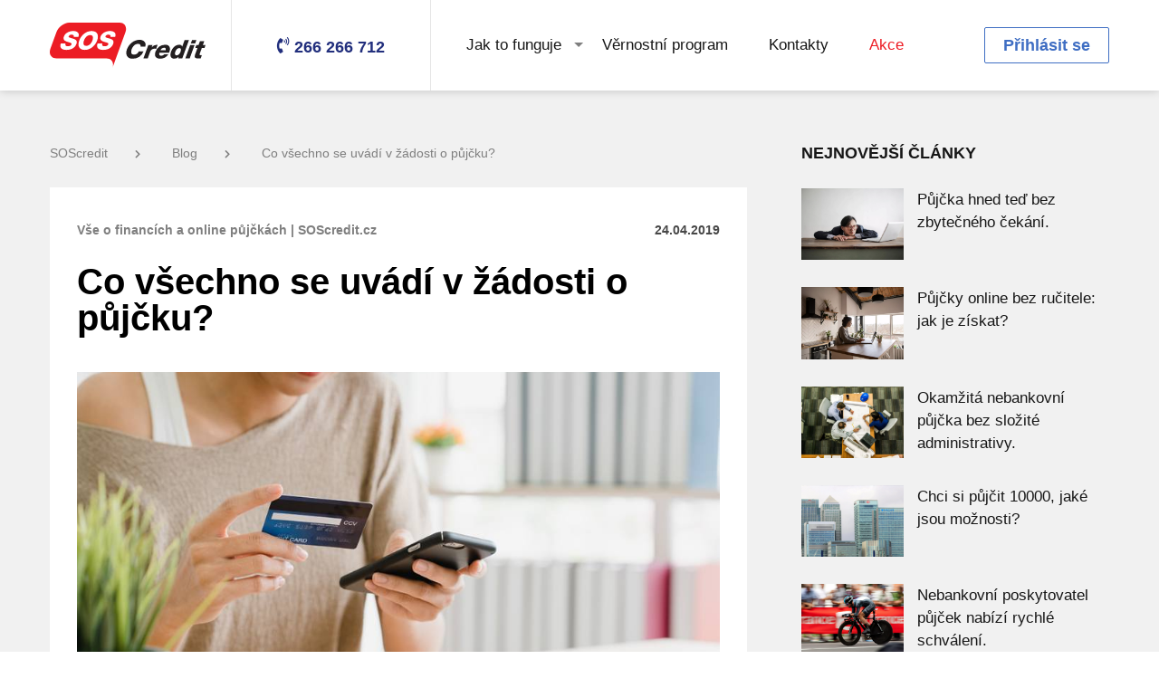

--- FILE ---
content_type: text/html
request_url: https://www.soscredit.cz/blog/co_vsechno_se_uvadi_v_zadosti_o_pujcku
body_size: 46376
content:

<!doctype html>

<html lang="cs">

<head>

    <meta charset="UTF-8">
    <meta name="viewport" content="width=device-width, initial-scale=1">

    <link rel="shortcut icon" href="/img/favicon.ico" type="image/x-icon">

    
        
    
    <meta name="Content-Language" content="cs-cz" />
    <meta name="author" content="DEALGRANT s.r.o." />
    <meta name="copyright" content="DEALGRANT s.r.o." />
    <meta property="og:image" content="https://www.soscredit.cz/img/publicPages/intro_1556097410_992.jpg" />

    <meta property="og:title" content="Co všechno se uvádí v žádosti o půjčku? | SOScredit.cz" />

    <meta property="og:description" content="✅ Co všechno se uvádí v žádosti o půjčku? ✅ Přečtěte si zde" />
    <meta property="og:url" content="https://www.soscredit.cz/blog/co_vsechno_se_uvadi_v_zadosti_o_pujcku" />

    
    <title>Co všechno se uvádí v žádosti o půjčku? | SOScredit.cz</title>
    <meta name="description" content="✅ Co všechno se uvádí v žádosti o půjčku? ✅ Přečtěte si zde">
    <meta name="keywords" content="">

    <link rel="stylesheet" type="text/css" href="/files/generatedCss/9c523aa7bc616d45ca5617745583773d.css">
    <link rel="preload" href="/files/generatedCss/c02d17fbc84f4062a037a8d10c832002.css" as="style" onload="this.rel='stylesheet'">
    <link rel="preload" href="/files/generatedCss/4b2c176f7f78edebf78cb9ce7c5a4817.css" as="style" onload="this.rel='stylesheet'">

    <link rel="manifest" href="/manifest.json">

    <link rel="stylesheet" type="text/css" href="/files/generatedCss/d92ad9abb6eb7f5d63d98bb43988f317.css">
        <!-- Google Tag Manager -->
        <script>(function(w,d,s,l,i){w[l]=w[l]||[];w[l].push({'gtm.start':
                    new Date().getTime(),event:'gtm.js'});var f=d.getElementsByTagName(s)[0],
                j=d.createElement(s),dl=l!='dataLayer'?'&l='+l:'';j.async=true;j.src=
                'https://www.googletagmanager.com/gtm.js?id='+i+dl;f.parentNode.insertBefore(j,f);
            })(window,document,'script','dataLayer','GTM-58ML4HH');</script>
        <!-- End Google Tag Manager -->


    
    <script type="text/javascript">

        //reload1

        var currentUrl = "/publicPages/page/242";
        var fullUri = "//blog/co_vsechno_se_uvadi_v_zadosti_o_pujcku";


        var token = "76ecd801135b242f02bfb1c505dc3627";
        var currentLang = "cz";
        var pageLoadDateTime = "2026-01-17 09:32:27";
        var loggedIn = false;
        var publicUserId = '';
        var currency = " Kč";

        var maxAmountFirst = 30000;
        var maxDaysFirst = 28;

        var userMaxAmount = 30000;
        var userMaxDays = 28;

        var defaultAmount = 10000;
        var defaultDays = 14;

        var ip = '3.22.183.14';

        var discount = [];
        discount['percentCommission'] = 100;
        discount['percentExtension'] = 0;
        discount['amountFrom'] = 1000;
        discount['amountTo'] = 10000;
        discount['daysFrom'] = 7;
        discount['daysTo'] = 28;
        discount['discountCodes'] = JSON.parse('0');
        discount['claimDiscount'] = 'false';

        var canCollectValentineHeart = true;
        var canCollectValentineHeartDate = new Date('2026-01-17 09:32:27');
        canCollectValentineHeartDate.setUTCHours(09);

        var dateNow = new Date("2026-01-17 09:32:27");
        dateNow.setUTCHours(09);

        
        var canCollectWomansDayRose = true;
        var canCollectWomansDayRoseDate = new Date();
        var dateNow = new Date();
        
        var canCollectGirls = true;
        var canCollectGirlsDate = new Date('2026-01-17 09:32:27');
        canCollectGirlsDate.setUTCHours(09);

        var dateNow = new Date("2026-01-17 09:32:27");
        dateNow.setUTCHours(09);

        
        var canCollectWitches = true;
        var canCollectWitchesDate = new Date('2026-01-17 09:32:27');
        canCollectWitchesDate.setUTCHours(09);

        var dateNow = new Date("2026-01-17 09:32:27");
        dateNow.setUTCHours(09);

        

        var canCollectSchool = true;
        var canCollectSchoolDate = new Date('2026-01-17 09:32:27');
        canCollectSchoolDate.setUTCHours(09);

        var dateNow = new Date("2026-01-17 09:32:27");
        dateNow.setUTCHours(09);

        
        var canCollectChildren = true;
        var canCollectChildrenDate = new Date('2026-01-17 09:32:27');
        canCollectChildrenDate.setUTCHours(09);

        var dateNow = new Date("2026-01-17 09:32:27");
        dateNow.setUTCHours(09);

        
        var canCollectHalloweenPumpkin = true;
        var canCollectHalloweenPumpkinDate = new Date('2026-01-17 09:32:27');
        canCollectHalloweenPumpkinDate.setUTCHours(09);

        var dateNow = new Date("2026-01-17 09:32:27");
        dateNow.setUTCHours(09);

        

    </script>


    <script type="application/ld+json">
     {
        "@context": "http://schema.org/",
        "@type": "LoanOrCredit",
        "name": "Co všechno se uvádí v žádosti o půjčku? | SOScredit.cz",
        "image": "https://www.soscredit.cz/img/SOScredit_logo.webp",
        "description": "✅ Co všechno se uvádí v žádosti o půjčku? ✅ Přečtěte si zde",

        "amount": "15000",
        "loanTerm": "28",
        "requiredCollateral": "cash",

        "annualPercentageRate": "1",
        "feesAndCommissionsSpecification": "Commission description",
        "interestRate": "10",

        "areaServed": "Czech",
        "brand": "SOS Credit",
        "category": "loans",
        "logo": "https://www.soscredit.cz/img/SOScredit_logo.webp",
        "provider": "Orange finance s.r.o.",
        "serviceType": "loan"
     }
   </script>
</head>
<body>
    

    <!-- Google Tag Manager (noscript) -->
    <noscript><iframe src="https://www.googletagmanager.com/ns.html?id=GTM-58ML4HH"
                      height="0" width="0" style="display:none;visibility:hidden"></iframe></noscript>
    <!-- End Google Tag Manager (noscript) -->



<header id="desktop-header">
    <div class="container">
        <div class="row">
            <div class="col">
                <a href="/" class="logo" aria-label="MainLogo" style="background-image: url('/img/svg/logo.svg')"></a>
            </div>
            <div class="col center">

                <a href="/kontakty" class="contact-phone">
                    <i class="fas fa-phone-volume"></i>
                    <span>266 266 712</span>
                </a>

            </div>
            <div class="col">

                <ul id="header-menu" class="header-menu">
                    <li class="has-sub-menu">
    <a href="/jak-ziskat-pujcku">Jak to funguje</a>
    <ul class="sub-menu">
        <li><a href="/jak-ziskat-pujcku">Jak získat půjčku</a></li>
        <li><a href="/jak-splatit-pujcku">Jak splatit půjčku</a></li>
        <li><a href="/nas-cil">Náš cíl</a></li>
        <li><a href="/zodpovedne-pujcovani">Zodpovědné  půjčovaní</a></li>
        <li><a href="/casto-kladene-otazky">F.A.Q.</a></li>
    </ul>
</li>
<li><a href="/vernostni-program">Věrnostní program</a></li>
<li><a href="/kontakty">Kontakty</a></li>
            <li class="highlighted"><a href="/akce">Akce</a></li>
                                                    
<!-- promo page -->
<!--<li class="highlighted"><a href="/uceni-zacina">Akce</a></li>-->
<!--<li class="highlighted"><a href="/soutez-o-darkovy-poukaz?kod=a60&am=8000">Akce</a></li>-->
<!--<li class="highlighted"><a href="/letni-kolo-stesti">Akce</a></li>-->
                </ul>

            </div>
            <div class="col right">

                                    <!-- open login popup -->
                    <a href="" class="btn btn-2 header-button" data-izimodal-open="#modal-login">Přihlásit se</a>
                
            </div>
        </div>
    </div>
</header>
<header id="mobile-header" class="hidden">
    <div>
        <div class="row">
            <div class="col">
                <a href="/" class="logo" aria-label="MainLogo" style="background-image: url('/img/svg/logo.svg')"></a>
            </div>

                            <!-- open login popup -->
                <div class="col center" data-izimodal-open="#modal-login">
                    <a aria-label="faUser" href="" class="mobile-header-button"><i class="fas fa-user"></i></a>
                </div>
            
            <div class="col center">

                <div class="menu-toggle">
                    <div></div>
                    <div></div>
                    <div></div>
                    <i class="fas fa-times"></i>
                </div>

            </div>
        </div>
    </div>
    <div class="slide-down">

        <ul id="mobile-header-menu" class="mobile-header-menu hidden">
            <li class="has-sub-menu">
    <a href="/jak-ziskat-pujcku">Jak to funguje</a>
    <ul class="sub-menu">
        <li><a href="/jak-ziskat-pujcku">Jak získat půjčku</a></li>
        <li><a href="/jak-splatit-pujcku">Jak splatit půjčku</a></li>
        <li><a href="/nas-cil">Náš cíl</a></li>
        <li><a href="/zodpovedne-pujcovani">Zodpovědné  půjčovaní</a></li>
        <li><a href="/casto-kladene-otazky">F.A.Q.</a></li>
    </ul>
</li>
<li><a href="/vernostni-program">Věrnostní program</a></li>
<li><a href="/kontakty">Kontakty</a></li>
            <li class="highlighted"><a href="/akce">Akce</a></li>
                                                    
<!-- promo page -->
<!--<li class="highlighted"><a href="/uceni-zacina">Akce</a></li>-->
<!--<li class="highlighted"><a href="/soutez-o-darkovy-poukaz?kod=a60&am=8000">Akce</a></li>-->
<!--<li class="highlighted"><a href="/letni-kolo-stesti">Akce</a></li>-->

                    </ul>

    </div>
</header>
<!-- structured data --><script type="application/ld+json">{
    "@context": "https:\/\/schema.org",
    "@type": "BlogPosting",
    "name": "Co v\u0161echno se uv\u00e1d\u00ed v \u017e\u00e1dosti o p\u016fj\u010dku? | SOScredit.cz",
    "description": "\u2705 Co v\u0161echno se uv\u00e1d\u00ed v \u017e\u00e1dosti o p\u016fj\u010dku? \u2705 P\u0159e\u010dt\u011bte si zde",
    "dateCreated": "2019-04-24 11:16:50",
    "datePublished": "2020-01-03",
    "dateModified": "2020-01-03",
    "genre": "Loan",
    "thumbnailUrl": "url_here",
    "headline": "Co v\u0161echno se uv\u00e1d\u00ed v \u017e\u00e1dosti o p\u016fj\u010dku?",
    "author": "SOS Credit",
    "keywords": "",
    "image": "https:\/\/www.soscredit.cz\/img\/SOScredit_logo.png",
    "publisher": {
        "@type": "Organization",
        "logo": {
            "@type": "ImageObject",
            "url": "https:\/\/www.soscredit.cz\/img\/SOScredit_logo.png"
        },
        "name": "SOS Credit"
    },
    "mainEntityOfPage": {
        "@type": "WebPage",
        "headline": "Co v\u0161echno se uv\u00e1d\u00ed v \u017e\u00e1dosti o p\u016fj\u010dku?"
    }
}</script><script type="application/ld+json">{
    "@context": "https:\/\/schema.org",
    "@type": "FAQPage",
    "name": "Co v\u0161echno se uv\u00e1d\u00ed v \u017e\u00e1dosti o p\u016fj\u010dku? | SOScredit.cz",
    "description": "\u2705 Co v\u0161echno se uv\u00e1d\u00ed v \u017e\u00e1dosti o p\u016fj\u010dku? \u2705 P\u0159e\u010dt\u011bte si zde",
    "mainEntity": [
        {
            "@type": "Question",
            "name": "Jak z\u00edskat prvn\u00ed p\u016fj\u010dku zdarma?",
            "acceptedAnswer": {
                "@type": "Answer",
                "text": "Vyu\u017eijte slevov\u00fd k\u00f3d \u201efaq\u201c nebo klikn\u011bte na tento <a href=\"https:\/\/www.soscredit.cz\/?kod=faq\">odkaz<\/a> k z\u00edsk\u00e1n\u00ed p\u016fj\u010dky zdarma."
            }
        },
        {
            "@type": "Question",
            "name": "Kolik si mohu p\u016fj\u010dit?",
            "acceptedAnswer": {
                "@type": "Answer",
                "text": "Maxim\u00e1ln\u00ed \u010d\u00e1stka,\n kterou V\u00e1m m\u016f\u017eeme p\u016fj\u010dit je 30 000 K\u010d se splatnost\u00ed max. 35 dn\u00ed."
            }
        },
        {
            "@type": "Question",
            "name": "Jak\u00e9 podm\u00ednky mus\u00edm spl\u0148ovat pro z\u00edsk\u00e1n\u00ed p\u016fj\u010dky? ",
            "acceptedAnswer": {
                "@type": "Answer",
                "text": "\u2013 b\u00fdt ob\u010danem \u010cR nebo m\u00edt v \u010cR povolen\u00ed k trval\u00e9mu pobytu\n\u2013 b\u00fdt sv\u00e9pr\u00e1vn\u00fd a star\u0161\u00ed 18 let\n\u2013 m\u00edt vlastn\u00ed bankovn\u00ed \u00fa\u010det nebo prok\u00e1zat dispozi\u010dn\u00ed pr\u00e1vo k bankovn\u00edmu \u00fa\u010dtu zletil\u00e9 t\u0159et\u00ed osoby\n\u2013 m\u00edt pravideln\u00fd m\u011bs\u00ed\u010dn\u00fd p\u0159\u00edjem"
            }
        },
        {
            "@type": "Question",
            "name": "Jak prob\u00edh\u00e1 registrace a \u017e\u00e1dost o p\u016fj\u010dku nov\u00e9ho klienta?",
            "acceptedAnswer": {
                "@type": "Answer",
                "text": "1. vyplnit jednoduch\u00fd formul\u00e1\u0159\n2. potvrdit p\u0159e\u010dten\u00ed a odsouhlasit Smlouvu o \u00fav\u011bru\n3. b\u011bhem 15 minut V\u00e1s budeme informovat,\n zda jsme V\u00e1\u0161i p\u016fj\u010dku schv\u00e1lili,\n p\u0159\u00edpadn\u011b zam\u00edtli"
            }
        },
        {
            "@type": "Question",
            "name": "Jak se dozv\u00edm \u017ee,\n p\u016fj\u010dka byla schv\u00e1lena?",
            "acceptedAnswer": {
                "@type": "Answer",
                "text": "B\u011bhem n\u011bkolika minut V\u00e1m za\u0161leme odpov\u011b\u010f formou SMS zpr\u00e1vy na V\u00e1mi uveden\u00e9 \u010d\u00edslo mobiln\u00edho telefonu o poskytnut\u00ed \u010di neposkytnut\u00ed p\u016fj\u010dky."
            }
        }
    ]
}</script><script type="application/ld+json">{
    "@context": "https:\/\/schema.org\/",
    "@type": "Review",
    "name": "Soscredit.cz",
    "description": "Online p\u016fj\u010dky",
    "reviewBody": "Nab\u00edz\u00edme rychl\u00e9 online p\u016fj\u010dky.",
    "url": "https:\/\/www.soscredit.cz",
    "datePublished": "2019-11-05T22=>20=>22",
    "itemReviewed": {
        "@type": "SoftwareApplication",
        "name": "Soscredit.cz",
        "operatingSystem": "All",
        "applicationCategory": "BusinessApplication",
        "warningaggregateRating": "",
        "warningoffers": ""
    },
    "reviewRating": {
        "@type": "Rating",
        "ratingValue": "5"
    },
    "author": {
        "@type": "person",
        "name": "Ing. Michal Horn\u00ed\u010dek"
    },
    "publisher": {
        "@type": "Organization",
        "name": "Ing. Michal Horn\u00ed\u010dek"
    }
}</script>
<section class="section">
    <div class="container">

        <div class="row col-pad">
            <div class="col w-8 m-w-12">

                <ul class="breadcrumbs m-hidden">

    <li><a href="/">SOScredit<i class="fas fa-chevron-right"></i></a></li>

    
            <li><a href="/blog">Blog<i class="fas fa-chevron-right"></i></a></li>
    
    <li><a href="/blog/co_vsechno_se_uvadi_v_zadosti_o_pujcku">Co všechno se uvádí v žádosti o půjčku?</a></li>
</ul>
                <div class="single-article margin-bottom-6">
                    <div class="row">
                        <div class="col w-6 m-w-12">
                            <div class="category">Vše o financích a online půjčkách  | SOScredit.cz</div>
                        </div>
                        <div class="col w-6 m-w-12">
                            <div class="date">24.04.2019</div>
                        </div>
                    </div>
                    <div class="margin-bottom-3"></div>
                    <h1 class="article-title">Co všechno se uvádí v žádosti o půjčku?</h1>

                                            <div class="featured-image cover" style="background-image: url('/img/publicPages/intro_1556097410_992.jpg')"></div>
                    
                    <div class="content">
                        <em></em><p><em>Vyřízení jednoduše přes internet, krátký kontaktní formulář nevyžaduje příliš mnoho osobních dat.</em></p><p>Blesková odpověď na vyplněný kontaktní formulář je samozřejmostí. Ale v&nbsp;čem vlastně takový dotazník spočívá? Co je do něj potřeba zanést? Nemusíte se samozřejmě bát ničeho dopředu, protože celá akce potrvá maximálně pár minut. S&nbsp;vašimi osobními daty rovněž nebude nakládáno takovým způsobem, aby se k&nbsp;nim nedopatřením dostala nějaká třetí strana. Naopak, budou velmi bezpečně šifrována, včetně rodných čísel a čísel bankovních účtů.</p><p><br></p><h2><strong>Jediná obrazovka, jen základní kontaktní údaje</strong></h2><p>Dnešní <a data-cke-saved-href="https://www.soscredit.cz/rychla-nebankovni-pujcka" href="https://www.soscredit.cz/rychla-nebankovni-pujcka">nebankovní půjčka</a> se vyřizuje doslova během několika okamžiků. Uvedete jméno, příjmení, adresu trvalého bydliště a prokážete se dokladem totožnosti – respektive jeho ofocenou kopií. Tou dokážete, že žádost je opravdu autentická. Zapotřebí ale bude ještě uvést číslo bankovního konta a počkat na ověřovací platbu. Jde o tři velmi jednoduché body. Jméno, příjmení a rodné číslo a také dva důležité kontaktní údaje, bez kterých se žádost v&nbsp;žádném případě neobejde – tedy email a číslo mobilního telefonu. Půjčit si mohou jak občané ČR, tak i osoby s&nbsp;trvalým pobytem, jinými slovy tedy cizinci, kteří v&nbsp;České republice dlouhodobě pracují. Smlouva je krátká a výstižná, není se proto proč obávat složitých právních kliček. Vše totiž půjde velmi hladce. Co dalšího bude nutné?</p><ul><li><strong>Doklad o trvalém příjmu.</strong> OSVČ pošlou daňové přiznání, zaměstnanci výpis z&nbsp;konta za poslední čtvrtletí. Penzisté pak důchodovou výměru. Je třeba dokázat, že máte na splátku!</li><li><strong>Krátké čekání.</strong> Ale opravdu jen krátké, všechny náležitosti se prověří během pár minut a nejpozději do čtvrthodinky budete mít na účtu vyžádané peníze, až do výše patnácti tisíc.</li><li><strong>Internetové připojení.</strong> To je dnes samozřejmostí, snad i v&nbsp;menších obcích má každý byt nebo dům možnost dostat se k&nbsp;internetu. <a data-cke-saved-href="https://www.soscredit.cz/" href="https://www.soscredit.cz/">Půjčka online</a> se pak stane za pár okamžiků realitou…</li></ul><p>Je to skutečně jednoduché, nemusíte na nic dlouho čekat, nemusíte nikam chodit osobně. Žádost o půjčku je velmi krátká a nezabere víc času, než potřebujete na vypití šálku kávy – samozřejmě bez ranního spěchu, teď je řeč o odpolední kávě, kterou si můžete vychutnat. Peníze pak přijdou na účet neprodleně poté, co bude ověřen a kdy dojde ke schválení celé žádosti. Ať už vyplníte krátký formulář večer, ráno nebo ve sváteční poledne, vždy se dočkáte velmi rychlé odpovědi.</p><p><br></p><h2><strong>Půjčit si můžete naprosto na cokoliv…</strong></h2><p>A jestli musíte do žádosti uvádět důvod půjčky? Ale kdeže, to je dávno překonaná záležitost. Naopak, bezúčelový úvěr je hitem moderní doby – pokud nejde o hypotéku nebo půjčku v&nbsp;řádu statisíců, není přeci důvod vysvětlovat, k&nbsp;jakému účelu zrovna teď potřebujete peníze. Určitě jste si vše dobře rozmysleli a šlo by jen o zbytečné administrativní zdržení!</p><hr><p style="text-align: center;"><br></p><p style="text-align: center;"><a data-cke-saved-href="https://www.soscredit.cz/" href="https://www.soscredit.cz/" style="display: inline-block; font-family: Arial; font-size: 16pt; font-weight: bold; text-decoration: none; text-align: center; color: #ffffff; background: #084C9E; width: 580px; height: 60px; line-height: 60px; padding: 0 40px 0 40px; margin: 3px 0; border-style: solid; border-width: 0px; border-color: #000000; border-radius: 0px; ">ZDE VYPLŇTE ŽÁDOST </a>​</p>


<p>&nbsp;</p>

<h2>FAQ &ndash; často kladen&eacute; ot&aacute;zky k půjčk&aacute;m:</h2>

<h3>Jak z&iacute;skat prvn&iacute; půjčku zdarma?</h3>

<p>Využijte slevov&yacute; k&oacute;d &bdquo;faq&ldquo; nebo klikněte na tento <a href="https://www.soscredit.cz/?kod=faq">odkaz</a> k&nbsp;z&iacute;sk&aacute;n&iacute; půjčky zdarma.<br />
&nbsp;</p>

<h3>Kolik si mohu půjčit?</h3>

<p>Maxim&aacute;ln&iacute; č&aacute;stka, kterou V&aacute;m můžeme půjčit je 30&nbsp;000 Kč se splatnost&iacute; max. 35 dn&iacute;.<br />
&nbsp;</p>

<h3>Jak&eacute; podm&iacute;nky mus&iacute;m splňovat pro z&iacute;sk&aacute;n&iacute; půjčky?</h3>

<ul>
	<li>b&yacute;t občanem ČR nebo m&iacute;t v ČR povolen&iacute; k trval&eacute;mu pobytu</li>
	<li>b&yacute;t sv&eacute;pr&aacute;vn&yacute; a star&scaron;&iacute; 18 let</li>
	<li>m&iacute;t vlastn&iacute; bankovn&iacute; &uacute;čet nebo prok&aacute;zat dispozičn&iacute; pr&aacute;vo k bankovn&iacute;mu &uacute;čtu zletil&eacute; třet&iacute; osoby</li>
	<li>m&iacute;t pravideln&yacute; měs&iacute;čn&yacute; př&iacute;jem<br />
	&nbsp;</li>
</ul>

<h3>Jak prob&iacute;h&aacute; registrace a ž&aacute;dost o půjčku nov&eacute;ho klienta?</h3>

<p>1. vyplnit jednoduch&yacute; formul&aacute;ř<br />
2. potvrdit přečten&iacute; a odsouhlasit Smlouvu o &uacute;věru<br />
3. během 15 minut V&aacute;s budeme informovat, zda jsme V&aacute;&scaron;i půjčku schv&aacute;lili, př&iacute;padně zam&iacute;tli<br />
&nbsp;</p>

<h3>Jak se dozv&iacute;m že, půjčka byla schv&aacute;lena?</h3>

<p>Během několika minut V&aacute;m za&scaron;leme odpověď formou SMS zpr&aacute;vy na V&aacute;mi uveden&eacute; č&iacute;slo mobiln&iacute;ho telefonu o poskytnut&iacute; či neposkytnut&iacute; půjčky.</p>
                    </div>

                                            <div id="tags_container" style="position: absolute; bottom: 10px;">
                            Tags:

                                                            <a class="tag" href="/stitek/nebankovní-půjčka">nebankovní půjčka</a>,
                                                            <a class="tag" href="/stitek/-půjčka-online"> půjčka online</a>,
                                                    </div>
                    
                    <script type="text/javascript">(function() {
                            if (window.pluso)if (typeof window.pluso.start == "function") return;
                            if (window.ifpluso==undefined) { window.ifpluso = 1;
                                var d = document, s = d.createElement('script'), g = 'getElementsByTagName';
                                s.type = 'text/javascript'; s.charset='UTF-8'; s.async = true;
                                s.src = ('https:' == window.location.protocol ? 'https' : 'http')  + '://share.pluso.ru/pluso-like.js';
                                var h=d[g]('body')[0];
                                h.appendChild(s);
                            }})();</script>
                    <div style="text-align: right; width:100%;" class="pluso" data-background="transparent" data-options="medium,square,line,horizontal,nocounter,theme=04" data-services="facebook,twitter,google,linkedin"></div>

                </div>


                                <h3>Další podobné články</h3>

                <div class="featured-articles-grid">
                    <div class="row col-pad">
                                                <div class="col w-4 m-w-12">
                            <div class="grid-item">
                                <a href="/blog/mesicni-pujcka-pro-nahle-vydaje" class="thumb cover" style="background-image: url('/img/publicPages/intro_1579592104_972.jpg')"></a>
                                <div class="date">21.01.2020</div>
                                <a href="/blog/mesicni-pujcka-pro-nahle-vydaje" class="title">Měsíční půjčka pro náhlé výdaje.</a>
                            </div>
                        </div>
                                                                        <div class="col w-4 m-w-12">
                            <div class="grid-item">
                                <a href="/blog/kam-se-mohu-obratit-kdyz-si-chci-pujcit-penize" class="thumb cover" style="background-image: url('/img/publicPages/intro_1565767608_447.jpg')"></a>
                                <div class="date">14.08.2019</div>
                                <a href="/blog/kam-se-mohu-obratit-kdyz-si-chci-pujcit-penize" class="title">Kam se mohu obrátit, když si chci půjčit peníze</a>
                            </div>
                        </div>
                                                                        <div class="col w-4 m-w-12">
                            <div class="grid-item">
                                <a href="/blog/bezurocna_pujcka_s_online_schvalenim" class="thumb cover" style="background-image: url('/img/publicPages/intro_1553852210_882.jpg')"></a>
                                <div class="date">29.03.2019</div>
                                <a href="/blog/bezurocna_pujcka_s_online_schvalenim" class="title">Bezúročná půjčka s online schválením</a>
                            </div>
                        </div>
                                            </div>
                </div>
                
                <p>
                    <a href="/blog" class="btn btn-3"><i class="fas fa-chevron-left"></i>&nbsp;&nbsp;&nbsp;Zpět</a>
                </p>



            </div>
            <div class="col w-4 m-w-12">
                
<div class="page-sidebar">

    <div class="blog-sidebar">
        <h3>Nejnovější články</h3>

        <div class="sidebar-posts">

                        <div class="sidebar-posts-article">
                <div class="row">
                    <div class="col w-4">
                        <a href="/blog/pujcka-hned-ted-bez-zbytecneho-cekani" class="thumb cover" style="background-image: url('/img/publicPages/intro_1725528449_901.webp')"></a>
                    </div>
                    <div class="col w-8">
                        <a href="/blog/pujcka-hned-ted-bez-zbytecneho-cekani" class="article-title">Půjčka hned teď bez zbytečného čekání.</a>
                    </div>
                </div>
            </div>
                        <div class="sidebar-posts-article">
                <div class="row">
                    <div class="col w-4">
                        <a href="/blog/pujcky-online-bez-rucitele-jak-je-ziskat" class="thumb cover" style="background-image: url('/img/publicPages/intro_1725527800_797.webp')"></a>
                    </div>
                    <div class="col w-8">
                        <a href="/blog/pujcky-online-bez-rucitele-jak-je-ziskat" class="article-title">Půjčky online bez ručitele: jak je získat?</a>
                    </div>
                </div>
            </div>
                        <div class="sidebar-posts-article">
                <div class="row">
                    <div class="col w-4">
                        <a href="/blog/okamzita-nebankovni-pujcka-bez-slozite-administrativy" class="thumb cover" style="background-image: url('/img/publicPages/intro_1725527255_650.webp')"></a>
                    </div>
                    <div class="col w-8">
                        <a href="/blog/okamzita-nebankovni-pujcka-bez-slozite-administrativy" class="article-title">Okamžitá nebankovní půjčka bez složité administrativy.</a>
                    </div>
                </div>
            </div>
                        <div class="sidebar-posts-article">
                <div class="row">
                    <div class="col w-4">
                        <a href="/blog/chci-si-pujcit-10000-jake-jsou-moznosti" class="thumb cover" style="background-image: url('/img/publicPages/intro_1722496042_909.webp')"></a>
                    </div>
                    <div class="col w-8">
                        <a href="/blog/chci-si-pujcit-10000-jake-jsou-moznosti" class="article-title">Chci si půjčit 10000, jaké jsou možnosti?</a>
                    </div>
                </div>
            </div>
                        <div class="sidebar-posts-article">
                <div class="row">
                    <div class="col w-4">
                        <a href="/blog/nebankovni-poskytovatel-pujcek-nabizi-rychle-schvaleni" class="thumb cover" style="background-image: url('/img/publicPages/intro_1722495632_591.webp')"></a>
                    </div>
                    <div class="col w-8">
                        <a href="/blog/nebankovni-poskytovatel-pujcek-nabizi-rychle-schvaleni" class="article-title">Nebankovní poskytovatel půjček nabízí rychlé schválení.</a>
                    </div>
                </div>
            </div>
            
        </div>


                <div class="margin-top-3">
            <h3>Archiv</h3>
        </div>

        <div class="archive-links">
                                            <a href="/blog?archive=2024-09">Září,  2024</a>
                                            <a href="/blog?archive=2024-08">Srpen,  2024</a>
                                            <a href="/blog?archive=2024-06">Červen,  2024</a>
                                            <a href="/blog?archive=2024-05">Květen,  2024</a>
                                            <a href="/blog?archive=2024-04">Duben,  2024</a>
                                            <a href="/blog?archive=2024-03">Březen,  2024</a>
                                            <a href="/blog?archive=2024-02">Únor,  2024</a>
                                            <a href="/blog?archive=2024-01">Leden,  2024</a>
                                            <a href="/blog?archive=2023-12">Prosinec,  2023</a>
                                            <a href="/blog?archive=2023-11">Listopad,  2023</a>
                                            <a href="/blog?archive=2023-10">Říjen,  2023</a>
                                            <a href="/blog?archive=2023-09">Září,  2023</a>
                                            <a href="/blog?archive=2023-08">Srpen,  2023</a>
                                            <a href="/blog?archive=2023-07">Červenec,  2023</a>
                                            <a href="/blog?archive=2023-06">Červen,  2023</a>
                                            <a href="/blog?archive=2023-05">Květen,  2023</a>
                                            <a href="/blog?archive=2023-04">Duben,  2023</a>
                                            <a href="/blog?archive=2023-03">Březen,  2023</a>
                                            <a href="/blog?archive=2023-02">Únor,  2023</a>
                                            <a href="/blog?archive=2023-01">Leden,  2023</a>
                                            <a href="/blog?archive=2022-12">Prosinec,  2022</a>
                                            <a href="/blog?archive=2022-11">Listopad,  2022</a>
                                            <a href="/blog?archive=2022-10">Říjen,  2022</a>
                                            <a href="/blog?archive=2022-09">Září,  2022</a>
                                            <a href="/blog?archive=2022-08">Srpen,  2022</a>
                                            <a href="/blog?archive=2022-07">Červenec,  2022</a>
                                            <a href="/blog?archive=2022-06">Červen,  2022</a>
                                            <a href="/blog?archive=2022-05">Květen,  2022</a>
                                            <a href="/blog?archive=2022-04">Duben,  2022</a>
                                            <a href="/blog?archive=2022-03">Březen,  2022</a>
                                            <a href="/blog?archive=2022-02">Únor,  2022</a>
                                            <a href="/blog?archive=2022-01">Leden,  2022</a>
                                            <a href="/blog?archive=2021-12">Prosinec,  2021</a>
                                            <a href="/blog?archive=2021-11">Listopad,  2021</a>
                                            <a href="/blog?archive=2021-10">Říjen,  2021</a>
                                            <a href="/blog?archive=2021-09">Září,  2021</a>
                                            <a href="/blog?archive=2021-08">Srpen,  2021</a>
                                            <a href="/blog?archive=2021-07">Červenec,  2021</a>
                                            <a href="/blog?archive=2021-06">Červen,  2021</a>
                                            <a href="/blog?archive=2021-05">Květen,  2021</a>
                                            <a href="/blog?archive=2021-04">Duben,  2021</a>
                                            <a href="/blog?archive=2021-03">Březen,  2021</a>
                                            <a href="/blog?archive=2021-02">Únor,  2021</a>
                                            <a href="/blog?archive=2021-01">Leden,  2021</a>
                                            <a href="/blog?archive=2020-12">Prosinec,  2020</a>
                                            <a href="/blog?archive=2020-11">Listopad,  2020</a>
                                            <a href="/blog?archive=2020-10">Říjen,  2020</a>
                                            <a href="/blog?archive=2020-09">Září,  2020</a>
                                            <a href="/blog?archive=2020-08">Srpen,  2020</a>
                                            <a href="/blog?archive=2020-07">Červenec,  2020</a>
                                            <a href="/blog?archive=2020-06">Červen,  2020</a>
                                            <a href="/blog?archive=2020-05">Květen,  2020</a>
                                            <a href="/blog?archive=2020-04">Duben,  2020</a>
                                            <a href="/blog?archive=2020-03">Březen,  2020</a>
                                            <a href="/blog?archive=2020-02">Únor,  2020</a>
                                            <a href="/blog?archive=2020-01">Leden,  2020</a>
                                            <a href="/blog?archive=2019-12">Prosinec,  2019</a>
                                            <a href="/blog?archive=2019-11">Listopad,  2019</a>
                                            <a href="/blog?archive=2019-10">Říjen,  2019</a>
                                            <a href="/blog?archive=2019-09">Září,  2019</a>
                                            <a href="/blog?archive=2019-08">Srpen,  2019</a>
                                            <a href="/blog?archive=2019-07">Červenec,  2019</a>
                                            <a href="/blog?archive=2019-06">Červen,  2019</a>
                                            <a href="/blog?archive=2019-05">Květen,  2019</a>
                                            <a href="/blog?archive=2019-04">Duben,  2019</a>
                                            <a href="/blog?archive=2019-03">Březen,  2019</a>
                                            <a href="/blog?archive=2019-02">Únor,  2019</a>
                                            <a href="/blog?archive=2019-01">Leden,  2019</a>
                                            <a href="/blog?archive=2018-12">Prosinec,  2018</a>
                                            <a href="/blog?archive=2018-11">Listopad,  2018</a>
                                            <a href="/blog?archive=2018-10">Říjen,  2018</a>
                                            <a href="/blog?archive=2018-09">Září,  2018</a>
                                            <a href="/blog?archive=2018-08">Srpen,  2018</a>
                                            <a href="/blog?archive=2018-07">Červenec,  2018</a>
                                            <a href="/blog?archive=2018-06">Červen,  2018</a>
                                            <a href="/blog?archive=2018-05">Květen,  2018</a>
                                            <a href="/blog?archive=2018-04">Duben,  2018</a>
                                            <a href="/blog?archive=2018-03">Březen,  2018</a>
                                            <a href="/blog?archive=2018-02">Únor,  2018</a>
                                            <a href="/blog?archive=2018-01">Leden,  2018</a>
                                            <a href="/blog?archive=2017-12">Prosinec,  2017</a>
                                            <a href="/blog?archive=2017-11">Listopad,  2017</a>
                                            <a href="/blog?archive=2017-10">Říjen,  2017</a>
                                            <a href="/blog?archive=2017-09">Září,  2017</a>
                                            <a href="/blog?archive=2017-08">Srpen,  2017</a>
                    </div>
        

                <div class="margin-top-3">
            <h3>Kategorie</h3>
        </div>

        <div class="archive-links">
                            <a href="/blog/penize">Penize</a>
                            <a href="/blog/pujcka-se-slevou">Půjčka se slevou</a>
                    </div>
        
    </div>

    
<style>
    .addMargin {
        margin-top: 70px !important;:
    }
</style>

<!--<img alt="půjčka se slevou" id="discountblock" src="/img/discount15proc.png" width="100px" align="right" style="margin-right:-15px;margin-top:-15px;display:none;margin-bottom:-69px;z-index:2;">-->

<form method="post" id="sliderForm" class="sliderForm" action="/registration?claimDiscount">
    <input type="hidden" name="token" value="76ecd801135b242f02bfb1c505dc3627">

    
    <div class="calculator">
        <div class="row">
            <div class="col w-7 m-w-12 ">

                <div class="ranges">
                    <div class="single-range">
                        <div class="row">
                            <div class="col w-8">
                                <span class="range-upper-caption">Kolik si chcete půjčit?</span>
                            </div>
                            <div class="col w-4 right">
                                <span class="range-upper-caption"><label for="amount" class="amount">-</label><label for="amountSliderInput"> Kč</label></span>
                            </div>
                            <div class="col w-12">
                                <input id="amountSliderInput" type="range" min="1000" max="15000" step="1000" name="amount" value="10000">
                            </div>
                            <div class="col w-8">
                                <span class="range-lower-caption minAmount">1000  Kč</span>
                            </div>
                            <div class="col w-4 right">
                                <span class="range-lower-caption maxAmount">15000  Kč</span>
                            </div>
                        </div>
                    </div>
                    <div class="single-range" style="">
                        <div class="row">
                            <div class="col w-8">
                                <span class="range-upper-caption">Na jak dlouho?</span>
                            </div>
                            <div class="col w-4 right">
                                <span class="range-upper-caption"><label for="days" class="days">-</label> <label for="periodSliderInput">dní</label></span>
                            </div>
                            <div class="col w-12">
                                <input id="periodSliderInput" type="range" min="7" max="28" step="7" name="days" value="14">
                            </div>
                            <div class="col w-8">
                                <span class="range-lower-caption minDays">7 dní</span>
                            </div>
                            <div class="col w-4 right">
                                <span class="range-lower-caption maxDays">28 dní</span>
                            </div>
                        </div>
                    </div>
                </div>

            </div>
            <div class="col w-5 m-w-12">

                <div class="calculator-data">
                    <div class="row col-pad">

                        <div class="col w-12 m-w-6">
                            <div class="row">
                                <div class="col w-6 m-w-12 center">
                                    <div class="large-number"><label for="amount" class="amount">-</label>  Kč</div>
                                    <div class="small-caption">Částka</div>
                                </div>
                                <div class="col w-6 m-w-12 center">
                                    <div class="large-number">
                                        <span class="mustPayTotal">-</span>  Kč                                    </div>
                                    <div class="small-caption">Celkem</div>
                                </div>
                            </div>
                        </div>

                        <div class="col w-12 m-hidden">
                            <div class="hr"></div>
                        </div>

                        <div class="col w-6 mobile-border">
                            <div class="row padding-bottom">
                                <div class="col w-6">
                                    <span class="left-label">Poplatek:</span>
                                </div>
                                <div class="col w-6">
                                    <span class="right-label" id="amount-value">
                                        <span id="amount-value-old">2211  Kč</span>
                                        <span class="commissionAmount">-</span>  Kč                                    </span>
                                </div>
                            </div>
                            <div class="row padding-bottom" style="">
                                <div class="col w-6">
                                    <span class="left-label">Splatnost:</span>
                                </div>
                                <div class="col w-6">
                                    <span class="right-label mustPayDate">-</span>
                                </div>
                            </div>
                            <div class="row padding-bottom">
                                <div class="col w-6">
                                    <span class="left-label">RPSN:</span>
                                </div>
                                <div class="col w-6">
                                    <span class="right-label RPSN">-</span>
                                </div>
                            </div>
                            <div class="row">
                                <div class="col w-6">
                                    <span class="left-label">RÚS:</span>
                                </div>
                                <div class="col w-6">
                                    <span class="right-label RUS">0%</span>
                                </div>
                            </div>
                        </div>

                        <div class="col w-6 m-w-12 right">
                            <div class="gift-code">
                                <div class="gift-code-hidden">
                                    <div class="input-label-wrapper">
                                        <input type="text" placeholder="vložte kód" class="input discountCodeField" id="code" name="discountCode" value="">
                                        <a href="javascript:void(0);" aria-label="giftCodeSubmit" id="gift-code-submit" class="input-label submit-code"><i class="fas fa-chevron-right"></i></a>
                                    </div>
                                </div>
                                <div class="gift-code-visible">
                                    <a href="javascript:void(0);" aria-label="giftCodeVisible" onclick="$('.gift-code-visible').hide();$('.gift-code-hidden').show();" id="gift-code-init" class="m-center"><i class="fas fa-gift"></i> Zadejte slevový kód</a>
                                </div>
                            </div>

                            
                            <button type="submit" class="btn btn-1" id="calculator-submit"   >Půjčit si</button>
                        </div>

                        <div class="col w-12 text-right m-text-center">
                            <p class="combinedFormErrors"></p>
                        </div>

                    </div>
                </div>

            </div>
        </div>
    </div>

</form>
</div>            </div>
        </div>

    </div>
</section>


<footer>
    <div id="footer-top">
        <div class="container">
            <div class="row col-pad">
                <div class="col w-3 m-w-9">

                    <ul id="footer-menu" class="footer-menu">
                        <li><a href="/o-nas">O nás</a></li>
                        <li><a href="/ochrana-osobnich-udaju">Ochrana osobních údajů</a></li>
                        <li><a href="/rpsn">RPSN</a></li>
                        <li><a href="/dusledky-nesplaceni-pujcky">Důsledky nesplacení půjčky</a></li>
                        <li><a href="/dokumenty">Smluvní dokumentace</a></li>
                        <li><a href="/smlouva-o-pujcce-zaruka-pri-financnich-transakcich">Smlouva o půjčce</a></li>
                        <li><a href="https://store.admitad.com/ae/webmaster/offers/32396/landing/?ref=xf7llb4zri4758d08266" target="_blank">Affiliate Program</a></li>
                    </ul>

                </div>
                <div class="col w-3 m-w-3">

                    <ul class="social-menu">
                        <li class="facebook"><a  aria-label="FacebookLink" href="https://www.facebook.com/online.pujcka.soscredit.cz/" target="_blank"  rel="nofollow" ><i class="fab fa-facebook-f"></i></a></li>
                        <li class="youtube"><a aria-label="YoutubeLink" href="https://www.youtube.com/channel/UC6OCg6Kkwe3YmMNffPAV1fw" target="_blank" rel="nofollow"><i class="fab fa-youtube"></i></a></li>
                        <li class="instagram"><a aria-label="InstagramLink" href="https://www.instagram.com/soscreditcz/" target="_blank" rel="nofollow"><i class="fab fa-instagram"></i></a></li>
                    </ul>

                </div>
                <div class="col w-6 m-w-12">

                    <svg id="logo" data-name="logo" xmlns="http://www.w3.org/2000/svg" viewBox="0 0 146.24 42.52"><defs></defs><title>logo</title><path class="cls-1" d="M211.89,200.83c.39-1.71-.62-2.62-2.48-2.62-2.87,0-4.89,2.53-5.81,5.06s-.74,5.06,2.13,5.06a4.93,4.93,0,0,0,4.58-3.15h4.44a11.22,11.22,0,0,1-10.32,7c-5.16,0-7.06-3.94-5.27-8.88s6.58-8.88,11.73-8.88c3.68,0,6.82,2.34,5.44,6.44Z" transform="translate(-126.7 -178.28)"/><path class="cls-1" d="M219.19,199.4h3.94l-.79,2.17h0a5.74,5.74,0,0,1,4.61-2.41,4,4,0,0,1,.92.1l-1.35,3.7a4.92,4.92,0,0,0-1.47-.24,4.47,4.47,0,0,0-4.12,2.94l-2.23,6.13h-4.06Z" transform="translate(-126.7 -178.28)"/><path class="cls-1" d="M229.63,206.59c-.55,1.69,0,2.81,1.74,2.81a3.64,3.64,0,0,0,2.81-1.36H238a9,9,0,0,1-7.65,4.11c-4,0-5.9-2.43-4.38-6.59A10.24,10.24,0,0,1,235,199c4.44,0,5.44,3.35,3.72,7.55Zm5.86-2.27c.43-1.39-.13-2.53-1.49-2.53a4.24,4.24,0,0,0-3.54,2.53Z" transform="translate(-126.7 -178.28)"/><path class="cls-1" d="M251.13,211.79h-3.87l.52-1.43h0a5.91,5.91,0,0,1-4.07,1.79c-3.89,0-4.32-3.34-3.06-6.83,1.18-3.22,4-6.28,7.52-6.28a2.77,2.77,0,0,1,2.92,1.7h0l2.18-6h4.06Zm-6.51-6.33c-.61,1.7-.68,3.59,1.18,3.59s3.1-1.89,3.67-3.46c.65-1.79.61-3.44-1.16-3.44S245.2,203.89,244.62,205.46Z" transform="translate(-126.7 -178.28)"/><path class="cls-1" d="M258.55,199.4h4.06l-4.51,12.39H254Zm4.62-1.55h-4.06l1.13-3.1h4.06Z" transform="translate(-126.7 -178.28)"/><path class="cls-1" d="M272,202h-2.51l-2.05,5.63c-.36,1,.14,1.2,1,1.2.33,0,.71-.05,1.07-.05l-1.09,3c-.75,0-1.52.12-2.26.12-3.46,0-4-1-2.76-4.37l2-5.51h-2.05l.95-2.63h2.06l1.36-3.75h4.06l-1.37,3.75h2.51Z" transform="translate(-126.7 -178.28)"/><path class="cls-2" d="M197.74,187.27c1.8-4.94-.77-9-5.71-9H145.19c-4.94,0-10.45,4.05-12.25,9l-5.67,15.56c-1.8,4.94.78,9,5.72,9h46.83c5,0,7.52,4,5.72,9Z" transform="translate(-126.7 -178.28)"/><path class="cls-3" d="M141.48,197.83c-.63,2,.37,2.65,2.26,2.65,1.34,0,2.9-.48,3.36-1.74.54-1.51-1.79-1.79-4-2.49s-4.33-1.79-3.19-4.91c1.35-3.73,5.63-5.18,8.83-5.18,3.39,0,6.2,1.64,4.83,5.49h-4.44c.63-1.55-.64-2.06-2-2.06a2.72,2.72,0,0,0-2.68,1.46c-.48,1.31,1.89,1.55,4.12,2.25s4.28,1.83,3.16,4.91c-1.58,4.32-5.76,5.71-9.5,5.71-3.92,0-6.75-1.72-5.19-6.09Z" transform="translate(-126.7 -178.28)"/><path class="cls-3" d="M166,186.16c5.37,0,7,3.94,5.17,8.88s-6.27,8.88-11.64,8.88-7-3.94-5.17-8.88S160.58,186.16,166,186.16Zm-5.08,13.94c2.87,0,4.89-2.53,5.81-5.06s.74-5.06-2.12-5.06-4.89,2.53-5.81,5.06S158,200.1,160.87,200.1Z" transform="translate(-126.7 -178.28)"/><path class="cls-3" d="M176,197.83c-.63,2,.37,2.65,2.26,2.65,1.34,0,2.9-.48,3.36-1.74.54-1.51-1.79-1.79-4-2.49s-4.34-1.79-3.2-4.91c1.35-3.73,5.63-5.18,8.83-5.18,3.39,0,6.2,1.64,4.83,5.49h-4.44c.63-1.55-.64-2.06-2-2.06a2.72,2.72,0,0,0-2.68,1.46c-.48,1.31,1.89,1.55,4.12,2.25s4.28,1.83,3.16,4.91c-1.58,4.32-5.76,5.71-9.5,5.71-3.92,0-6.75-1.72-5.19-6.09Z" transform="translate(-126.7 -178.28)"/></svg>
                    <div class="footer-text-format">
                                                    <p style="font-size: 13px; line-height: 22px"><strong>Jsme vlastn&iacute;kem licence Česk&eacute; n&aacute;rodn&iacute; banky pro poskytov&aacute;n&iacute; nebankovn&iacute;ch &uacute;věrů.</strong></p>

<p>Reprezentativn&iacute; př&iacute;klad: Celkov&aacute; v&yacute;&scaron;e spotřebitelsk&eacute;ho &uacute;věru 4500 Kč; Pevn&aacute; ročn&iacute; &uacute;rokov&aacute; sazba 0 %. Doba trv&aacute;n&iacute; 28&nbsp;dn&iacute;, Poplatek 1639 Kč;&nbsp;RPSN &nbsp;5632,2 %. Celkem uhrad&iacute;te 6139 Kč.&nbsp;</p>
                        
                        <div id="sliderDescription2"></div>
                        <p>Ve&scaron;ker&eacute; informace na těchto internetov&yacute;ch str&aacute;nk&aacute;ch jsou majetkem společnosti Orange finance s.r.o. nebo tato společnost m&aacute; opr&aacute;vněn&iacute; tyto informace použ&iacute;vat. Je př&iacute;sně zak&aacute;z&aacute;no přetiskovat, kop&iacute;rovat, přen&aacute;&scaron;et a publikovat materi&aacute;l z internetov&yacute;ch str&aacute;nek nebo jeho č&aacute;sti v jak&eacute;koliv podobě bez př&iacute;slu&scaron;n&eacute;ho p&iacute;semn&eacute;ho souhlasu.</p>
                    </div>

                </div>
            </div>
        </div>
    </div>
    <div id="footer-bottom" class="m-hidden">
        <div class="container">

            <ul class="tags">
                                    <li><a href="/pujcka-ihned-na-ucet">Půjčka ihned na účet</a></li>
                                    <li><a href="/pujcka-do-vyplaty">Půjčka do výplaty</a></li>
                                    <li><a href="/rychla-nebankovni-pujcka">Nebankovní půjčka</a></li>
                                    <li><a href="/pujcka-pres-internet">Půjčka přes internet</a></li>
                                    <li><a href="/kratkodoba-pujcka">Krátkodobá půjčka</a></li>
                                    <li><a href="/mala-pujcka-na-cokoliv">Malá půjčka na cokoliv</a></li>
                                    <li><a href="/nejvyhodnejsi-pujcka-kalkulacka">Nejvýhodnější půjčka - Kalkulačka</a></li>
                                    <li><a href="/100-procentni-sleva-online-pujcka">První půjčka zdarma </a></li>
                                    <li><a href="/prohlaseni">Prohlášení nebankovních poskytovatelů úvěrů</a></li>
                                    <li><a href="/pujcka-na-podnikani">Půjčka na podnikání</a></li>
                                <li><a href="https://www.openfactor.cz/podnikatelska-pujcka">Podnikatelská půjčka</a></li>
            </ul>


        </div>
    </div>
</footer>

<!-- Copyrights
<div id="footer-below">
    <div class="container">
        <div class="row">
            <div class="col w-6">

                <span>2018</span>

            </div>
            <div class="col w-6 right">

                <span>Soscredit.cz</span>

            </div>
        </div>
    </div>
</div>
-->


<div id="modal-login" data-iziModal-fullscreen="false" data-iziModal-title="<i class='fa fa-user'></i>&nbsp;&nbsp;&nbsp;Přihlásit se"> <!-- data-iziModal-fullscreen="true"  data-iziModal-title="Welcome"  data-iziModal-subtitle="Subtitle"  data-iziModal-icon="icon-home" -->

    <p class="persIdLoginText error center hidden">Pro rodné číslo '???' účet již existuje, přihlašte se níže.</p>
    <p class="emailLoginText error center hidden">Pro email '???' účet již existuje, přihlašte se níže.</p>
    <p class="phoneLoginText error center hidden">Pro telefonní číslo '???' účet již existuje, přihlašte se níže.</p>
    <p class="emailPersIdText error center hidden">Už se známe! Stačí se přihlásit  ♥</p>

    <h2>Přihlásit se</h2>

    <form action="/profile/doLogin" method="post" onsubmit="formPoster.send($(this));return false;">

        <p>
            <span class="caption">Zadejte Váš registrační email</span>
            <input type="text" name="email" placeholder="Zadejte Váš registrační email" class="input" value="">
        </p>
        <p>
            <span class="caption">Zadejte Vaše heslo</span>
            <input type="password" name="password" placeholder="Zadejte Vaše heslo" class="input">
        </p>

        <p class="text-center">
            <button type="submit" class="btn btn-1">Přihlásit se&nbsp;&nbsp;&nbsp;<i class="fas fa-user-lock"></i></button>
        </p>

        <p class="text-center combinedFormErrors"></p>

        <p class="text-center">
            <a href="/obnova-hesla" class="forgot-password-popup">Zapomněli jste heslo?</a>
        </p>

        <div class="hrLine"></div>

        <p class="text-center">
            <a href="/registration" class="btn btn-3">Registrace&nbsp;&nbsp;&nbsp;<i class="fas fa-chevron-right"></i></a>
        </p>

    </form>

</div>


    
    <div id="modal-agree1" data-iziModal-titleFooter='' data-iziModal-fullscreen="true" data-iziModal-title="<i class='fa fa-file'></i>&nbsp;&nbsp;&nbsp;Poučení o zpracování osobních údajů">

        <h2 style="text-align:center"><strong><u>POUČEN&Iacute; O ZPRACOV&Aacute;N&Iacute; OSOBN&Iacute;CH &Uacute;DAJŮ</u></strong></h2>

<h3><span style="font-size: 14px;">&nbsp;</span></h3>

<h3>KDO JSME A CO DĚL&Aacute;ME?</h3>

<p>Jsme společnost Orange finance s.r.o. a poskytujeme spotřebitelsk&eacute; &uacute;věry. Abychom mohli vyhovět Va&scaron;im ž&aacute;dostem, sb&iacute;r&aacute;me velk&eacute; množstv&iacute; osobn&iacute;ch &uacute;dajů. Na&scaron;im c&iacute;lem je, aby Va&scaron;e osobn&iacute; &uacute;daje u n&aacute;s byly v&nbsp;bezpeč&iacute;. Současně chceme, abyste měli co největ&scaron;&iacute; přehled o tom, co se s&nbsp;Va&scaron;imi &uacute;daji u n&aacute;s děje.</p>

<p>Ve&scaron;ker&eacute; produkty &bdquo;SOS Credit&ldquo; poskytuje společnost Orange finance s.r.o. S&iacute;dl&iacute;me na adrese Karl&iacute;nsk&eacute; n&aacute;měst&iacute; 238/6, 186 00, Praha 8. Kontaktovat n&aacute;s můžete taky na telefonn&iacute;m č&iacute;sle 228&nbsp;226&nbsp;751 anebo na emailov&eacute; adrese <a href="mailto:info@soscredit.cz">info@soscredit.cz</a>. Stejn&eacute; kontaktn&iacute; &uacute;daje můžete využ&iacute;t, pokud budete cht&iacute;t kontaktovat na&scaron;eho pověřence pro ochranu osobn&iacute;ch &uacute;dajů.</p>

<h3>&nbsp;</h3>

<h3>&nbsp;K&nbsp;ČEMU POTŘEBUJEME VA&Scaron;E OSOBN&Iacute; &Uacute;DAJE?</h3>

<p>Va&scaron;e osobn&iacute; &uacute;daje zpracov&aacute;v&aacute;me hned za několika &uacute;čely. Z&aacute;kladn&iacute;m &uacute;čelem je, abychom V&aacute;s mohli identifikovat a posoudit Va&scaron;i ž&aacute;dost o poskytnut&iacute; &uacute;věru a rozhodnout o ni. Pokud zjist&iacute;me, že splňujete podm&iacute;nky pro poskytnut&iacute; &uacute;věru a uzavřeme s&nbsp;V&aacute;mi smlouvu o &uacute;věru, budeme pak Va&scaron;e &uacute;daje zpracov&aacute;vat za &uacute;čelem plněn&iacute; t&eacute;to smlouvy.</p>

<p>V&nbsp;souvislosti s&nbsp;plněn&iacute;m smlouvy Va&scaron;e &uacute;daje využijme k&nbsp;poskytnut&iacute; z&aacute;kaznick&eacute; p&eacute;če (např. identifikace při kontaktu, archivace komunikace apod.) a personalizace Va&scaron;eho uživatelsk&eacute;ho &uacute;čtu.</p>

<p>Konečně použijeme Va&scaron;e &uacute;daje k&nbsp;tomu, abychom V&aacute;s oslovili s&nbsp;nab&iacute;dkami na&scaron;ich produktů a služeb, slevov&yacute;mi akcemi anebo jin&yacute;mi informacemi, kter&eacute; můžete využ&iacute;t v&nbsp;souvislosti s&nbsp;registrac&iacute; u na&scaron;&iacute; společnosti. Pokud v&scaron;ak o zas&iacute;l&aacute;n&iacute; informac&iacute; z&aacute;jem nem&aacute;te, vždy n&aacute;m to můžete sdělit a my to budeme respektovat a nad&aacute;le V&aacute;m ž&aacute;dn&eacute; sdělen&iacute; zas&iacute;lat nebudeme.</p>

<p>Vět&scaron;inu Va&scaron;ich osobn&iacute;ch &uacute;dajů zpracov&aacute;v&aacute;me, protože to po n&aacute;s požaduje z&aacute;kon (např. &uacute;daje o Va&scaron;ich př&iacute;jmech a v&yacute;daj&iacute;ch mus&iacute;me z&iacute;skat dle z&aacute;kona o spotřebitelsk&eacute;m &uacute;věru, Va&scaron;e doklady totožnosti pak vyžadujeme podle z&aacute;kona o někter&yacute;ch opatřen&iacute;ch proti legalizaci v&yacute;nosů z&nbsp;trestn&eacute; činnosti a financov&aacute;n&iacute; terorismu) nebo je potřebujeme k&nbsp;tomu, abychom mohli plnit smlouvu (např. Va&scaron;e bankovn&iacute; &uacute;daje potřebujeme, abychom V&aacute;m mohli vyplatit &uacute;věr). Pokud byste n&aacute;m je neposkytli, nebyli bychom schopni V&aacute;m na&scaron;e služby poskytnout.</p>

<p>V&nbsp;př&iacute;padě zpracov&aacute;n&iacute; ž&aacute;dosti o poskytnut&iacute; &uacute;věru doch&aacute;z&iacute; k&nbsp;profilov&aacute;n&iacute; každ&eacute;ho klienta a v&nbsp;někter&yacute;ch př&iacute;padech je o ž&aacute;dosti rozhodnuto i automatizovaně.</p>

<h3>&nbsp;</h3>

<h3>S&nbsp;K&Yacute;M VA&Scaron;E OSOBN&Iacute; &Uacute;DAJE SD&Iacute;L&Iacute;ME?</h3>

<p>Snaž&iacute;me se, aby Va&scaron;e osobn&iacute; &uacute;daje byly zpř&iacute;stupněny co nejmen&scaron;&iacute;mu počtu osob. Aby v&scaron;e fungovalo tak, jak m&aacute;, nemůžeme se ale před&aacute;v&aacute;n&iacute; dat zcela vyhnout. Va&scaron;e data sd&iacute;l&iacute;me s&nbsp;na&scaron;imi dodavateli (IT servis, advok&aacute;ti, subjekty k&nbsp;vym&aacute;h&aacute;n&iacute; pohled&aacute;vek) a &uacute;věrov&yacute;mi registry, kde ověřujeme Va&scaron;i &uacute;věruschopnost.</p>

<h3>&nbsp;</h3>

<h3>JAK DLOUHO VA&Scaron;E OSOBN&Iacute; &Uacute;DAJE UKL&Aacute;D&Aacute;ME?</h3>

<p>V&nbsp;př&iacute;padě, že se zaregistrujete, ale nedojde k&nbsp;uzavřen&iacute; smlouvy o &uacute;věru, budeme Va&scaron;e osobn&iacute; &uacute;daje uchov&aacute;vat 1 rok od zam&iacute;tnut&iacute; Va&scaron;&iacute; ž&aacute;dosti. Pokud s&nbsp;V&aacute;mi smlouva o &uacute;věru bude uzavřena, budou osobn&iacute; &uacute;daje uchov&aacute;ny 5, př&iacute;padně 10 let od skončen&iacute; na&scaron;eho vztahu podle toho, jakou lhůtu n&aacute;m pro uchov&aacute;n&iacute; &uacute;dajů stanov&iacute; př&iacute;slu&scaron;n&yacute; z&aacute;kon. Jejich zkracov&aacute;n&iacute; v&scaron;ak po tuto dobu bude již v&yacute;razně omezeno.</p>

<h3>&nbsp;</h3>

<h3>JAK&Aacute; JSOU VA&Scaron;E PR&Aacute;VA?</h3>

<p>Vůči na&scaron;&iacute; společnosti můžete uplatnit různ&aacute; pr&aacute;va t&yacute;kaj&iacute;c&iacute; se zpracov&aacute;n&iacute; osobn&iacute;ch &uacute;dajů. Z&aacute;kladně m&aacute;te pr&aacute;vo z&iacute;skat př&iacute;stup k&nbsp;osobn&iacute;m &uacute;dajům, kter&eacute; zpracov&aacute;v&aacute;me, můžete n&aacute;s pož&aacute;dat o jejich opravu a v&nbsp;př&iacute;padě, že tu nebude ž&aacute;dn&yacute; důvod, proč si je mus&iacute;me ponechat, i o jejich v&yacute;maz. D&aacute;le m&aacute;te pr&aacute;vo pož&aacute;dat n&aacute;s o omezen&iacute; zpracov&aacute;n&iacute;, kdy data zůstanou uložena, ale nebude s&nbsp;nimi nakl&aacute;d&aacute;no, např. pokud budete m&iacute;t pocit, že je s&nbsp;nimi zach&aacute;zeno v&nbsp;rozporu s&nbsp;pr&aacute;vn&iacute;mi předpisy. Stejně tak můžete vzn&eacute;st n&aacute;mitku proti zpracov&aacute;n&iacute; osobn&iacute;ch &uacute;dajů, kter&eacute; nen&iacute; založeno na Va&scaron;em souhlasu. D&aacute;le můžete vždy vzn&eacute;st n&aacute;mitku proti zpracov&aacute;n&iacute; Va&scaron;ich osobn&iacute;ch &uacute;dajů za &uacute;čelem př&iacute;m&eacute;ho marketingu a konečně můžete t&eacute;ž pož&aacute;dat o přenesen&iacute; v&scaron;ech osobn&iacute;ch &uacute;dajů k&nbsp;jin&eacute;mu spr&aacute;vci.</p>

<h3>&nbsp;</h3>

<h3>CO KDYŽ NEJSTE SPOKOJENI SE ZPRACOV&Aacute;N&Iacute;M?</h3>

<p>Pokud budete m&iacute;t vůči zpracov&aacute;n&iacute; jak&eacute;koliv v&yacute;hrady, kontaktujte n&aacute;s, pokus&iacute;me se v&scaron;e vyře&scaron;it. kontakty naleznete na na&scaron;ich webov&yacute;ch str&aacute;nk&aacute;ch. V&nbsp;př&iacute;padě, že budete m&iacute;t za to, že Va&scaron;e osobn&iacute; &uacute;daje jsou zpracov&aacute;ny v&nbsp;rozporu s&nbsp;pr&aacute;vn&iacute;mi předpisy, můžete se t&eacute;ž rovnou obr&aacute;tit se svou st&iacute;žnost&iacute; na dohledov&yacute; org&aacute;n, kter&yacute;m je &Uacute;řad pro ochranu osobn&iacute;ch &uacute;dajů se s&iacute;dlem Pplk. Sochora 27, 170 00 Praha 7, <a href="https://www.uoou.cz">www.uoou.cz</a>.</p>

<h3>&nbsp;</h3>

<h3>CHCETE VĚDĚT V&Iacute;CE O ZPRACOV&Aacute;N&Iacute; VA&Scaron;ICH OSOBN&Iacute;CH &Uacute;DAJŮ?</h3>

<p>Pokusili jsme alespoň z&aacute;kladně popsat, co se děje s&nbsp;Va&scaron;imi osobn&iacute;mi &uacute;daji. Pokud byste chtěli vědět v&iacute;ce, na&scaron;e <a href="https://www.soscredit.cz/files/documents/ZASADY_ZPRACOVANI_OSOBNICH_UDAJU.pdf"><em>Z&aacute;sady zpracov&aacute;n&iacute; osobn&iacute;ch &uacute;dajů</em></a>&nbsp; obsahuj&iacute; ve&scaron;ker&eacute; informace t&yacute;kaj&iacute;c&iacute; se zpracov&aacute;n&iacute; osobn&iacute;ch &uacute;dajů.</p>

<p>&nbsp;</p>

<p>Dne: </p>

<p>&Uacute;věrovan&yacute;&nbsp;<strong>  ​</strong></p>

<table>
</table>

        <p>&nbsp;</p>
        <p>&nbsp;</p>

        <div class="hidden">
            <p id="agree1button" class="text-center">
                <button type="submit" data-izimodal-close="" class="btn btn-1"
                                            onclick="$('span[data-name=agree1]').attr('data-selected', 1).removeClass('disablePointerEvents'); $('input[name=agree1]').attr('checked', 'checked');"
                                    >Souhlasím</button>
            </p>
        </div>
    </div>

        <div id="modal-agree2" data-iziModal-titleFooter='' data-iziModal-fullscreen="true" data-iziModal-title="<i class='fa fa-file'></i>&nbsp;&nbsp;&nbsp;Souhlas se zpracováním osobních údajů pro účely marketingu">
        <h2 style="text-align:center"><b><u>SOUHLAS SE ZPRACOV&Aacute;N&Iacute;M OSOBN&Iacute;CH &Uacute;DAJŮ PRO &Uacute;ČELY MARKETINGU</u></b></h2>

<h3><span style="font-size: 14px;">&nbsp;</span></h3>

<p>Za&scaron;krtnut&iacute;m pol&iacute;čka &bdquo;<em>Souhlas&iacute;m se zpracov&aacute;n&iacute;m osobn&iacute;ch &uacute;dajů za &uacute;čelem zas&iacute;l&aacute;n&iacute; obchodn&iacute;ch sdělen&iacute; a dal&scaron;&iacute;m kontaktov&aacute;n&iacute;m s&nbsp;nab&iacute;dkami společnosti&ldquo;</em> d&aacute;v&aacute;m společnosti svůj souhlas, aby m&eacute; osobn&iacute; &uacute;daje použila za &uacute;čelem př&iacute;m&eacute;ho marketingu. Svůj souhlas d&aacute;v&aacute;m pot&eacute;, co jsem si přečetl v&scaron;echny n&iacute;že uveden&eacute; informace o tom, co se bude s&nbsp;osobn&iacute;mi &uacute;daji d&iacute;t, a rozum&iacute;m jim.</p>

<p>&nbsp;</p>

<h3>Jak&eacute; osobn&iacute; &uacute;daje budou zpracov&aacute;v&aacute;ny?</h3>

<p>Jm&eacute;no a př&iacute;jmen&iacute;, emailov&aacute; adresa, telefonn&iacute; č&iacute;slo a korespondenčn&iacute; adresa, př&iacute;padně &uacute;daje o plněn&iacute; smlouvy o &uacute;věru</p>

<p>&nbsp;</p>

<h3>K&nbsp;jak&eacute;mu &uacute;čelu budou zpracov&aacute;v&aacute;ny?</h3>

<p>Za &uacute;čelem př&iacute;m&eacute;ho marketingu &ndash; to znamen&aacute; zas&iacute;l&aacute;n&iacute; nab&iacute;dek společnosti a třet&iacute;ch osob, zas&iacute;l&aacute;n&iacute; newsletterů a telemarketingem. Na z&aacute;kladě &uacute;dajů o plněn&iacute; smlouvy o &uacute;věru pak budeme nab&iacute;dky personalizovat tak, aby vyhovovaly Va&scaron;im potřeb&aacute;m.</p>

<p>&nbsp;</p>

<h3>Z&nbsp;jak&eacute;ho pr&aacute;vn&iacute;ho důvodu budeme osobn&iacute; &uacute;daje takto zpracov&aacute;vat?</h3>

<p>Na z&aacute;kladě V&aacute;mi udělen&eacute;ho souhlasu. Tento souhlas můžete kdykoliv odvolat a potom už V&aacute;s nad&aacute;le nebudeme s&nbsp;ž&aacute;dn&yacute;mi marketingov&yacute;mi sdělen&iacute;mi kontaktovat. Svůj souhlas můžete odvolat v&nbsp;každ&eacute;m emailov&eacute;m sdělen&iacute;, ve Va&scaron;em uživatelsk&eacute;m &uacute;čtu anebo n&aacute;s můžete kontaktovat na emailov&eacute; adrese <a href="mailto:info@soscredit.cz">info@soscredit.cz</a>, př&iacute;padně na telefonn&iacute;m č&iacute;sle: 228&nbsp;226&nbsp;751. Odvol&aacute;n&iacute; Va&scaron;eho souhlas nem&aacute; vliv na zpracov&aacute;n&iacute; osobn&iacute;ch &uacute;dajů do doby odvol&aacute;n&iacute; souhlasu.</p>

<p>&nbsp;</p>

<h3>S&nbsp;k&yacute;m budou osobn&iacute; &uacute;daje sd&iacute;leny?</h3>

<p>Osobn&iacute; &uacute;daje budou př&iacute;stupn&eacute; opr&aacute;vněn&yacute;m zaměstnancům společnosti, jej&iacute;m dodavatelům a př&iacute;padně dal&scaron;&iacute;m osob&aacute;m. Bliž&scaron;&iacute; informace jsou uvedeny v&nbsp;<a href="https://www.soscredit.cz/files/documents/ZASADY_ZPRACOVANI_OSOBNICH_UDAJU.pdf">Z&aacute;sad&aacute;ch zpracov&aacute;n&iacute; osobn&iacute;ch &uacute;daj</a><a href="https://www.soscredit.cz/files/documents/ZASADY_ZPRACOVANI_OSOBNICH_UDAJU.pdf">ů</a>.&nbsp;</p>

<p>&nbsp;</p>

<h3>Jak dlouho budeme Va&scaron;e osobn&iacute; &uacute;daje uchov&aacute;vat?</h3>

<p>Na dobu neurčitou. Uchov&aacute;vat je přestaneme v&nbsp;př&iacute;padě odvol&aacute;n&iacute; Va&scaron;eho souhlasu.</p>

<p>&nbsp;</p>

<h3>Jak&aacute; pr&aacute;va ohledně zpracov&aacute;n&iacute; osobn&iacute;ch &uacute;dajů můžete uplatnit?</h3>

<p>M&aacute;te pr&aacute;vo, abychom V&aacute;m sdělili informace o zpracov&aacute;n&iacute; Va&scaron;ich &uacute;dajů. Vzor ž&aacute;dosti naleznete v&nbsp;dokumentech na na&scaron;ich webov&yacute;ch str&aacute;nk&aacute;ch, d&aacute;le m&aacute;te pr&aacute;vo na opravu a v&yacute;maz osobn&iacute;ch &uacute;dajů, na omezen&iacute; jejich zpracov&aacute;n&iacute; a na přenositelnost &uacute;dajů. V&nbsp;př&iacute;padě, že budete m&iacute;t dojem, že Va&scaron;e osobn&iacute; &uacute;daje jsou zpracov&aacute;v&aacute;ny v&nbsp;rozporu s&nbsp;pr&aacute;vn&iacute;mi předpisy, můžete se obr&aacute;tit t&eacute;ž na dozoruj&iacute;c&iacute; org&aacute;n, kter&yacute;m je &Uacute;řad pro ochranu osobn&iacute;ch &uacute;dajů, se s&iacute;dlem Pplk. Sochora 27, 170 00 Praha 7, <a href="https://www.uoou.cz/">www.uoou.cz</a>&nbsp; aby zajistil zř&iacute;zen&iacute; n&aacute;pravy.</p>

<p>&nbsp;</p>

<h3>Co se stane, když tento souhlas neposkytnete?</h3>

<p>Nestane se nic. Udělen&iacute; tohoto souhlasu nen&iacute; podm&iacute;nkou pro registraci ani pro pod&aacute;n&iacute; ž&aacute;dosti o poskytnut&iacute; &uacute;věru. Ž&aacute;dost ani poskytnut&iacute; tohoto souhlasu nemůže ovlivnit.,</p>

<p>&nbsp;</p>

<h3>Najdu někde v&iacute;ce informac&iacute; o zpracov&aacute;n&iacute; osobn&iacute;ch &uacute;dajů?</h3>

<p>Ano, ve&scaron;ker&eacute; informace o zpracov&aacute;n&iacute; osobn&iacute;ch &uacute;dajů naleznete v&nbsp;<a href="https://www.soscredit.cz/files/documents/ZASADY_ZPRACOVANI_OSOBNICH_UDAJU.pdf">Z&aacute;sad&aacute;ch zpracov&aacute;n&iacute; osobn&iacute;ch &uacute;dajů</a>.</p>

        <p>&nbsp;</p>
        <p>&nbsp;</p>

        <div class="hidden">
            <p id="agree2button" class="text-center">
                <button type="submit" data-izimodal-close="" class="btn btn-1"
                                            onclick="$('span[data-name=agree2]').attr('data-selected', 1).removeClass('disablePointerEvents'); $('input[name=agree2]').attr('checked', 'checked');"
                                    >Souhlasím</button>
            </p>
        </div>

    </div>


        <div id="modal-agree3" data-iziModal-titleFooter='' data-iziModal-fullscreen="true" data-iziModal-title="<i class='fa fa-file'></i>&nbsp;&nbsp;&nbsp;Souhlas se zpracováním rodného čísla ">
        <h2 align="center"><strong><u>SOUHLAS SE ZPRACOV&Aacute;N&Iacute;M RODN&Eacute;HO Č&Iacute;SLA </u></strong></h2>

<p>&nbsp;</p>

<p>Za&scaron;krtnut&iacute;m pol&iacute;čka &bdquo;<em>Souhlas&iacute;m se zpracov&aacute;n&iacute;m rodn&eacute;ho č&iacute;sla.</em>&ldquo; d&aacute;v&aacute;m společnosti svůj souhlas, aby m&eacute; rodn&eacute; č&iacute;slo použila za &uacute;čelem vyhled&aacute;v&aacute;n&iacute; a sd&iacute;len&iacute; informac&iacute; z&nbsp;registrů a dal&scaron;&iacute;ch činnost&iacute; uveden&yacute;ch n&iacute;že. Svůj souhlas d&aacute;v&aacute;m pot&eacute;, co jsem si přečetl v&scaron;echny n&iacute;že uveden&eacute; informace o tom, co se bude s&nbsp;osobn&iacute;mi &uacute;daji d&iacute;t a rozum&iacute;m jim.</p>

<p>&nbsp;</p>

<h3>Jak&eacute; osobn&iacute; &uacute;daje budou zpracov&aacute;v&aacute;ny?</h3>

<p>Rodn&eacute; č&iacute;slo</p>

<p>&nbsp;</p>

<h3>K&nbsp;jak&eacute;mu &uacute;čelu budou zpracov&aacute;v&aacute;ny?</h3>

<p>Va&scaron;e rodn&eacute; č&iacute;slo zpracov&aacute;v&aacute;me na z&aacute;kladě z&aacute;kona o někter&yacute;ch opatřen&iacute;ch proti legalizaci v&yacute;nosů z&nbsp;trestn&eacute; činnosti, to v&scaron;ak pouze za &uacute;čelem Va&scaron;&iacute; identifikace. V&nbsp;r&aacute;mci na&scaron;&iacute; činnosti v&scaron;ak potřebujeme už&iacute;t rodn&eacute; č&iacute;slo i k&nbsp;jin&yacute;m &uacute;čelům. Z&aacute;kladně pro vyhled&aacute;v&aacute;n&iacute; ve veřejn&yacute;ch registrech (ISIR, CEE, obchodn&iacute; a živnostensk&yacute; rejstř&iacute;k), pot&eacute; v&nbsp;registrech, kde ověřujeme Va&scaron;i &uacute;věruschopnost (NRKI, BRKI, REPI, Creditinfo) a d&aacute;le pro dal&scaron;&iacute; identifikaci v&nbsp;r&aacute;mci na&scaron;&iacute; společnosti a vůči na&scaron;im dodavatelům, pro archivačn&iacute; &uacute;čely, a v&nbsp;př&iacute;padě, kdy n&aacute;s Vy sami kontaktujete a m&aacute;te z&aacute;jem, aby V&aacute;m byly sděleny informace o plněn&iacute; smlouvy.</p>

<p>&nbsp;</p>

<h3>Z&nbsp;jak&eacute;ho pr&aacute;vn&iacute;ho důvodu budeme osobn&iacute; &uacute;daje takto zpracov&aacute;vat?</h3>

<p>Na z&aacute;kladě V&aacute;mi udělen&eacute;ho souhlasu. Tento souhlas můžete kdykoliv odvolat a pot&eacute; již Va&scaron;e rodn&eacute; č&iacute;slo za t&iacute;mto &uacute;čelem nebudeme nad&aacute;le zpracov&aacute;vat. Pokud budete cht&iacute;t odvolat svůj souhlas, kontaktujte n&aacute;s na emailov&eacute; adrese <a href="mailto:info@soscredit.cz">info@soscredit.cz</a>, př&iacute;padně na telefonn&iacute;m č&iacute;sle: 228&nbsp;226&nbsp;751. Odvol&aacute;n&iacute; Va&scaron;eho souhlas nem&aacute; vliv na zpracov&aacute;n&iacute; osobn&iacute;ch &uacute;dajů do doby odvol&aacute;n&iacute; souhlasu.</p>

<p>&nbsp;</p>

<h3>S&nbsp;k&yacute;m budou osobn&iacute; &uacute;daje sd&iacute;leny?</h3>

<p>Va&scaron;e rodn&eacute; č&iacute;slo sděl&iacute;me v&yacute;&scaron;e uveden&yacute;m registrům. V&nbsp;současn&eacute; době použ&iacute;v&aacute;me Bankovn&iacute; a Nebankov&iacute; registr klientsk&yacute;ch informac&iacute; (BRKI a NRKI), Registr platebn&iacute;ch informac&iacute; (REPI) a Registr česk&eacute;ho centra kreditn&iacute;ch informac&iacute; (Creditinfo). Pokud jste udělili souhlas i dal&scaron;&iacute;m subjektům, kter&eacute; participuj&iacute; v&nbsp;registrech, budou před&aacute;ny i jim. D&aacute;le bude před&aacute;no na&scaron;im zpracovatelům zejm&eacute;na pak společnostem specializuj&iacute;c&iacute;m se na vym&aacute;h&aacute;n&iacute; pohled&aacute;vek za &uacute;čelem Va&scaron;&iacute; jednodu&scaron;&iacute; identifikace a archivace. Bliž&scaron;&iacute; informace, včetně seznamu zn&aacute;m&yacute;ch zpracovatelů jsou uvedeny v&nbsp;<a href="https://www.soscredit.cz/files/documents/ZASADY_ZPRACOVANI_OSOBNICH_UDAJU.pdf">Z&aacute;sad&aacute;ch zpracov&aacute;n&iacute; osobn&iacute;ch &uacute;dajů</a>. Naleznete tam i odkazy na informace o zpracov&aacute;n&iacute; osobn&iacute;ch &uacute;dajů poskytovan&eacute; jednotliv&yacute;mi registry. &nbsp;</p>

<p>&nbsp;</p>

<h3>Jak dlouho budeme Va&scaron;e osobn&iacute; &uacute;daje uchov&aacute;vat?</h3>

<p>Na dobu neurčitou. Uchov&aacute;vat je přestaneme v&nbsp;př&iacute;padě odvol&aacute;n&iacute; Va&scaron;eho souhlasu.</p>

<p>&nbsp;</p>

<h3>Jak&aacute; můžete uplatnit pr&aacute;va?</h3>

<p>M&aacute;te pr&aacute;vo, abychom V&aacute;m sdělili informace o zpracov&aacute;n&iacute; Va&scaron;ich &uacute;dajů. Vzor ž&aacute;dosti naleznete v&nbsp;dokumentech na na&scaron;ich webov&yacute;ch str&aacute;nk&aacute;ch, d&aacute;le m&aacute;te pr&aacute;vo na opravu a v&yacute;maz osobn&iacute;ch &uacute;dajů, na omezen&iacute; jejich zpracov&aacute;n&iacute; a na přenositelnost &uacute;dajů. V&nbsp;př&iacute;padě, že budete m&iacute;t dojem, že Va&scaron;e osobn&iacute; &uacute;daje jsou zpracov&aacute;v&aacute;ny v&nbsp;rozporu s&nbsp;pr&aacute;vn&iacute;mi předpisy, můžete se obr&aacute;tit t&eacute;ž na dozoruj&iacute;c&iacute; org&aacute;n, kter&yacute;m je &Uacute;řad pro ochranu osobn&iacute;ch &uacute;dajů, se s&iacute;dlem Pplk. Sochora 27, 170 00 Praha 7, <a href="https://www.uoou.cz">www.uoou.cz</a> , aby zajistil zř&iacute;zen&iacute; n&aacute;pravy.</p>

<p>&nbsp;</p>

<h3>Co se stane, když tento souhlas neposkytnete?</h3>

<p>Bude zt&iacute;žena možnost Va&scaron;&iacute; identifikace, stejně jako na&scaron;e schopnost ověřit rychle a efektivně Va&scaron;i &uacute;věruschopnost. Může se tak st&aacute;t, že v&nbsp;důsledku toho, že V&aacute;s nebudeme moci identifikovat, nebudeme V&aacute;m moci poskytnout informace o Va&scaron;em z&aacute;vazku. Na z&aacute;kladě rodn&eacute;ho č&iacute;sla t&eacute;ž vyhled&aacute;v&aacute;me v&nbsp;registrech, kter&eacute; n&aacute;m pom&aacute;haj&iacute; ověřit va&scaron;i &uacute;věruschopnost. Pokud ji nebudeme moci ověřit v&nbsp;registru, je možn&eacute;, že budeme požadovat v&iacute;ce informac&iacute; o Va&scaron;&iacute; situaci po V&aacute;s, a to včetně dokladů, kter&eacute; informace prok&aacute;ž&iacute;. Může to tedy v&eacute;st v&nbsp;důsledku k&nbsp;tomu, že V&aacute;m &uacute;věr nebudeme moci poskytnout nebo Va&scaron;e ž&aacute;dost bude schv&aacute;lena v&yacute;razně pomaleji.</p>

<p>&nbsp;</p>

<h3>Najdu někde v&iacute;ce informac&iacute; o zpracov&aacute;n&iacute; osobn&iacute;ch &uacute;dajů?</h3>

<p>Ano, ve&scaron;ker&eacute; informace o zpracov&aacute;n&iacute; osobn&iacute;ch &uacute;dajů naleznete v&nbsp;na&scaron;ich <a href="https://www.soscredit.cz/files/documents/ZASADY_ZPRACOVANI_OSOBNICH_UDAJU.pdf">Z&aacute;sad&aacute;ch zpracov&aacute;n&iacute; osobn&iacute;ch &uacute;dajů</a>.&nbsp;</p>

        <p>&nbsp;</p>
        <p>&nbsp;</p>

        <div class="hidden">
            <p id="agree3button" class="text-center">
                <button type="submit" data-izimodal-close="" class="btn btn-1"
                                            onclick="$('span[data-name=agree3]').attr('data-selected', 1).removeClass('disablePointerEvents'); $('input[name=agree3]').attr('checked', 'checked');"
                                    >Souhlasím</button>
            </p>
        </div>

    </div>


        <div id="modal-agree4" data-iziModal-titleFooter='' data-iziModal-fullscreen="true" data-iziModal-title="<i class='fa fa-file'></i>&nbsp;&nbsp;&nbsp;Souhlas se zpracováním osobních údajů v pozitivních regitrech">
        <h2 align="center"><strong><u>SOUHLAS SE ZPRACOV&Aacute;N&Iacute;M OSOBN&Iacute;CH &Uacute;DAJŮ V&nbsp;POZITIVN&Iacute;CH REGISTRECH</u></strong></h2>

<p>&nbsp;</p>

<p>Za&scaron;krtnut&iacute;m pol&iacute;čka &bdquo;<em>Souhlas&iacute;m se zpracov&aacute;n&iacute;m osobn&iacute;ch &uacute;dajů v&nbsp;pozitivn&iacute;ch registrech.</em>&ldquo; d&aacute;v&aacute;m společnosti svůj souhlas, aby m&eacute; osobn&iacute; &uacute;daje použila za &uacute;čelem vyhled&aacute;v&aacute;n&iacute; a sd&iacute;len&iacute; informac&iacute; z&nbsp;registrů. Svůj souhlas d&aacute;v&aacute;m pot&eacute;, co jsem si přečetl v&scaron;echny n&iacute;že uveden&eacute; informace o tom, co se bude s&nbsp;osobn&iacute;mi &uacute;daji d&iacute;t a rozum&iacute;m jim.</p>

<p>&nbsp;</p>

<h3>Jak&eacute; osobn&iacute; &uacute;daje budou zpracov&aacute;v&aacute;ny?</h3>

<p>Identifikačn&iacute; &uacute;daje včetně rodn&eacute;ho č&iacute;sla, pokud uděl&iacute;te zvl&aacute;&scaron;tn&iacute; souhlas k&nbsp;jeho zpracov&aacute;n&iacute;, kontaktn&iacute; &uacute;daje, &uacute;daje o př&iacute;jmech a v&yacute;daj&iacute;ch, &uacute;daje o plněn&iacute; smlouvy.</p>

<p>&nbsp;</p>

<h3>K&nbsp;jak&eacute;mu &uacute;čelu budou zpracov&aacute;v&aacute;ny?</h3>

<p>Z&aacute;kladn&iacute;m &uacute;čelem je vyhled&aacute;v&aacute;n&iacute; z&aacute;znamů o Va&scaron;ich z&aacute;vazc&iacute;ch u jin&yacute;ch společnost&iacute; a bank, kter&eacute; jsou zapojeny do syst&eacute;mu registru za &uacute;čelem předch&aacute;zen&iacute; podvodn&eacute;ho jedn&aacute;n&iacute; a posouzen&iacute; Va&scaron;&iacute; schopnosti z&aacute;vazek splnit. &Uacute;čelem je stejně tak zad&aacute;v&aacute;n&iacute; těchto &uacute;dajů do registrů, aby byly viditeln&eacute; i pro ostatn&iacute; participuj&iacute;c&iacute; v&nbsp;registru. V&iacute;ce o způsobu zpracov&aacute;n&iacute; jednotliv&yacute;mi registry se dozv&iacute;te z&nbsp;memorand, kter&eacute; jednotliv&eacute; registry připravily. Memoranda naleznete v&nbsp;na&scaron;ich <a href="https://www.soscredit.cz/files/documents/ZASADY_ZPRACOVANI_OSOBNICH_UDAJU.pdf">Z&aacute;sad&aacute;ch zpracov&aacute;n&iacute; osobn&iacute;ch &uacute;dajů</a></p>

<p>&nbsp;</p>

<h3>Z&nbsp;jak&eacute;ho pr&aacute;vn&iacute;ho důvodu budeme osobn&iacute; &uacute;daje takto zpracov&aacute;vat?</h3>

<p>Na z&aacute;kladě V&aacute;mi udělen&eacute;ho souhlasu. V&nbsp;př&iacute;padě, že nesouhlas&iacute;te s&nbsp;t&iacute;m, aby jak&yacute;koliv z&nbsp;registrů sděloval informace o Va&scaron;ich z&aacute;vazc&iacute;ch, s&nbsp;nimiž nejste v&nbsp;prodlen&iacute; a ř&aacute;dně je pln&iacute;te (tyto jsou pr&aacute;vě předmětem pozitivn&iacute;ho registru), je třeba, abyste oslovili př&iacute;slu&scaron;n&yacute; registr a svůj souhlas u něj odvolali. Kontakty na jednotliv&eacute; registry naleznete v&nbsp;<a href="https://www.soscredit.cz/files/documents/ZASADY_ZPRACOVANI_OSOBNICH_UDAJU.pdf">Z&aacute;sad&aacute;ch o zpracov&aacute;n&iacute; osobn&iacute;ch &uacute;dajů</a>.</p>

<p>&nbsp;</p>

<h3>S&nbsp;k&yacute;m budou osobn&iacute; &uacute;daje sd&iacute;leny?</h3>

<p>Va&scaron;e osobn&iacute; &uacute;daje sděl&iacute;me př&iacute;mo př&iacute;slu&scaron;n&eacute;mu registru. V&nbsp;současn&eacute; době použ&iacute;v&aacute;me Bankovn&iacute; a Nebankov&iacute; registr klientsk&yacute;ch informac&iacute; (BRKI a NRKI), Registr platebn&iacute;ch informac&iacute; (REPI) a Registr česk&eacute;ho centra kreditn&iacute;ch informac&iacute;. Pokud jste udělili souhlas i dal&scaron;&iacute;m subjektům, kter&eacute; participuj&iacute; v&nbsp;registrech, budou před&aacute;ny i jim. Bliž&scaron;&iacute; informace jsou uvedeny v&nbsp;<a href="https://www.soscredit.cz/files/documents/ZASADY_ZPRACOVANI_OSOBNICH_UDAJU.pdf">Z&aacute;sad&aacute;ch zpracov&aacute;n&iacute; osobn&iacute;ch &uacute;dajů</a>&nbsp;. Naleznete tam i odkazy na informace poskytovan&eacute; jednotliv&yacute;mi registry.&nbsp;</p>

<p>&nbsp;</p>

<h3>Jak dlouho budeme Va&scaron;e osobn&iacute; &uacute;daje uchov&aacute;vat?</h3>

<p>Na dobu neurčitou. Uchov&aacute;vat je přestaneme v&nbsp;př&iacute;padě odvol&aacute;n&iacute; Va&scaron;eho souhlasu.</p>

<p>&nbsp;</p>

<h3>Jak&aacute; můžete uplatnit pr&aacute;va?</h3>

<p>M&aacute;te pr&aacute;vo, abychom V&aacute;m sdělili informace o zpracov&aacute;n&iacute; Va&scaron;ich &uacute;dajů. Vzor ž&aacute;dosti naleznete v&nbsp;dokumentech na na&scaron;ich webov&yacute;ch str&aacute;nk&aacute;ch, d&aacute;le m&aacute;te pr&aacute;vo na opravu a v&yacute;maz osobn&iacute;ch &uacute;dajů, na omezen&iacute; jejich zpracov&aacute;n&iacute; a na přenositelnost &uacute;dajů V&nbsp;př&iacute;padě, že budete m&iacute;t dojem, že Va&scaron;e osobn&iacute; &uacute;daje jsou zpracov&aacute;v&aacute;ny v&nbsp;rozporu s&nbsp;pr&aacute;vn&iacute;mi předpisy, můžete se obr&aacute;tit t&eacute;ž na dozoruj&iacute;c&iacute; org&aacute;n, kter&yacute;m je &Uacute;řad pro ochranu osobn&iacute;ch &uacute;dajů, se s&iacute;dlem Pplk. Sochora 27, 170 00 Praha 7, <a href="https://www.uoou.cz">www.uoou.cz</a> , aby zajistil zř&iacute;zen&iacute; n&aacute;pravy.</p>

<p>&nbsp;</p>

<h3>Co se stane, když tento souhlas neposkytnete?</h3>

<p>Nebudeme moci ověřit, zda m&aacute;te nebo jste měl z&aacute;vazky, kter&eacute; jste ř&aacute;dně splatil nebo je st&aacute;le ř&aacute;dně spl&aacute;c&iacute;te. Tato informace může pozitivně ovlivnit Va&scaron;i ž&aacute;dost o poskytnut&iacute; &uacute;věru, jelikož z&nbsp;n&iacute; může plynout, že sv&eacute; z&aacute;vazky dodržujete. Slouž&iacute; n&aacute;m t&eacute;ž k&nbsp;tomu, abychom identifikovali, zda V&aacute;m nehroz&iacute; předlužen&iacute;.</p>

<p>&nbsp;</p>

<h3>Najdu někde v&iacute;ce informac&iacute; o zpracov&aacute;n&iacute; osobn&iacute;ch &uacute;dajů?</h3>

<p>Ano, ve&scaron;ker&eacute; informace o zpracov&aacute;n&iacute; osobn&iacute;ch &uacute;dajů naleznete v&nbsp;<a href="https://www.soscredit.cz/files/documents/ZASADY_ZPRACOVANI_OSOBNICH_UDAJU.pdf">Z&aacute;sad&aacute;ch zpracov&aacute;n&iacute; osobn&iacute;ch &uacute;dajů</a>.</p>

        <p>&nbsp;</p>
        <p>&nbsp;</p>

        <div class="hidden">
            <p id="agree4button" class="text-center">
                <button type="submit" data-izimodal-close="" class="btn btn-1"
                                            onclick="$('span[data-name=agree4]').attr('data-selected', 1).removeClass('disablePointerEvents'); $('input[name=agree4]').attr('checked', 'checked');"
                                    >Souhlasím</button>
            </p>
        </div>
    </div>

    <div id="modal-check-data" class="center" data-iziModal-title="<i class='fa fa-edit'></i>&nbsp;Pozor! Zkontrolujte prosím vaše údaje">
        <p>Zkontrolujte prosím vaše údaje</p>
    </div>

    <!-- LOAN AGREEMENT MODALS -->
    
    <div id="modal-loanAgreement1" data-iziModal-titleFooter='' data-iziModal-fullscreen="true" data-iziModal-title="<i class='fa fa-file'></i>&nbsp;&nbsp;&nbsp;Smlouva o úvěru">

        <div>
<p style="text-align: center;">N&iacute;že uveden&eacute;ho dne, měs&iacute;ce a roku uzav&iacute;raj&iacute;:</p>

<p style="text-align: center;">&nbsp;</p>

<p style="text-align: center;">Orange finance s.r.o. , IČ: 044 88 237</p>

<p style="text-align: center;">se s&iacute;dlem v Karl&iacute;nsk&eacute; n&aacute;měst&iacute; 238/6, Karl&iacute;n, 186 00 Praha 8<br />
obchodn&iacute; společnost zapsan&aacute; v obchodn&iacute;m rejstř&iacute;ku veden&eacute;m Městsk&yacute;m soudem v Praze, sp. zn. C 248374<br />
telefonn&iacute; č&iacute;slo: + 420 727 990 286<br />
e-mailov&aacute; adresa: <a href="mailto:info@soscredit.cz">info@soscredit.cz</a> adresa internetov&yacute;ch str&aacute;nek:<a href="https://www.soscredit.cz/"> www.soscredit.cz</a><br />
po&scaron;tovn&iacute; adresa: Karl&iacute;nsk&eacute; n&aacute;měst&iacute; 238/6, Karl&iacute;n, 186 00 Praha 8<br />
zastoupen&aacute; pan&iacute; Jekaterinou Stukalinou, jednatelkou společnosti <em>na straně jedn&eacute;</em><br />
(d&aacute;le jen &quot;<strong>&Uacute;věruj&iacute;c&iacute;</strong>&quot;)</p>

<p style="text-align: center;">a</p>

<p style="margin-left: 4.55pt; text-align: center;">&hellip;&hellip;&hellip;&hellip;&hellip;&hellip;&hellip; &hellip;&hellip;&hellip;&hellip;&hellip;&hellip;&hellip; , r. č. &hellip;&hellip;&hellip;&hellip;&hellip;&hellip;&hellip;</p>

<p style="text-align: center;">bytem v &hellip;&hellip;&hellip;&hellip;&hellip;&hellip;&hellip; &hellip;&hellip;&hellip;&hellip;&hellip;&hellip;&hellip;,&nbsp;&hellip;&hellip;&hellip;&hellip;&hellip;&hellip;&hellip;, &hellip;&hellip;&hellip;&hellip;&hellip;&hellip;&hellip;<br />
telefonn&iacute; č&iacute;slo: &hellip;&hellip;&hellip;&hellip;&hellip;&hellip;&hellip;<br />
e-mailov&aacute; adresa: &hellip;&hellip;&hellip;&hellip;&hellip;&hellip;&hellip;<br />
po&scaron;tovn&iacute; adresa: &hellip;&hellip;&hellip;&hellip;&hellip;&hellip;&hellip; &hellip;&hellip;&hellip;&hellip;&hellip;&hellip;&hellip;,&nbsp;&hellip;&hellip;&hellip;&hellip;&hellip;&hellip;&hellip;, &hellip;&hellip;&hellip;&hellip;&hellip;&hellip;&hellip;<br />
č&iacute;slo bankovn&iacute;ho &uacute;čtu:&nbsp;&hellip;&hellip;&hellip;&hellip;&hellip;&hellip;&hellip;</p>

<p style="text-align: center;"><br />
<em>na straně druh&eacute;</em><br />
(d&aacute;le jen &quot;<strong>&Uacute;věrovan&yacute;</strong>&quot;)</p>

<p style="text-align: center;">společně d&aacute;le t&eacute;ž jako &quot;smluvn&iacute; strany&quot; a jednotlivě jako &quot;smluvn&iacute; strana&quot; tuto</p>

<p style="text-align: center;">&nbsp;</p>

<h3 style="text-align: center;">SMLOUVA O SPOTŘEBITELSK&Eacute;M &Uacute;VĚRU ČISLO &hellip;&hellip;&hellip;&hellip;&hellip;&hellip;&hellip;</h3>

<p style="text-align: center;">(d&aacute;le jen &quot;Smlouva&quot;)</p>

<p>dle ust. &sect; 2395 a n&aacute;sl. z&aacute;kona č. 89/2012 Sb., občansk&yacute; z&aacute;kon&iacute;k, ve zněn&iacute; pozděj&scaron;&iacute;ch předpisů (d&aacute;le jen &quot;občansk&yacute; z&aacute;kon&iacute;k&quot;) a z&aacute;kona č. 257/2016 Sb., o spotřebitelsk&eacute;m &uacute;věru, ve zněn&iacute; pozděj&scaron;&iacute;ch předpisů (d&aacute;le jen &quot;z&aacute;kon o spotřebitelsk&eacute;m &uacute;věru&quot;)</p>
</div>

<h4 style="text-align: center;">Preambule</h4>

<div>
<ol style="list-style-type:upper-alpha;">
	<li style="text-align: justify;">&Uacute;věrovan&yacute; se obr&aacute;til na &Uacute;věruj&iacute;c&iacute;ho prostřednictv&iacute;m internetov&yacute;ch str&aacute;nek <a href="https://www.soscredit.cz">www.soscredit.cz</a>, jejichž provozovatelem je &Uacute;věruj&iacute;c&iacute;, kde po sezn&aacute;men&iacute; se s podm&iacute;nkami &Uacute;věruj&iacute;c&iacute;m poskytovan&yacute;ch &uacute;věrů a souvisej&iacute;c&iacute; smluvn&iacute; dokumentace (zejm&eacute;na vzorov&eacute;ho zněn&iacute; t&eacute;to Smlouvy a formul&aacute;ře pro standardn&iacute; informace o spotřebitelsk&eacute;m &uacute;věru) projevil z&aacute;jem o uzavřen&iacute; t&eacute;to Smlouvy, přičemž za t&iacute;mto &uacute;čelem uvedl v&yacute;&scaron;i &uacute;věru, o jehož poskytnut&iacute; m&aacute; z&aacute;jem, dobu splatnosti takov&eacute;ho &uacute;věru a d&aacute;le pak informace o sv&eacute; osobě, jak jsou uvedeny v&yacute;&scaron;e v označen&iacute; smluvn&iacute; stran, a informace, na z&aacute;kladě kter&yacute;ch &Uacute;věruj&iacute;c&iacute; posoudil &uacute;věruschopnost &Uacute;věrovan&eacute;ho.&nbsp;</li>
</ol>

<ol style="list-style-type:upper-alpha;">
	<li style="text-align: justify;" value="2">&Uacute;věrovan&yacute; v&yacute;slovně prohla&scaron;uje, že před uzavřen&iacute;m t&eacute;to Smlouvy důkladně zv&aacute;žil svou finančn&iacute; situaci a sv&eacute; možnosti b&yacute;t v&aacute;z&aacute;n touto Smlouvou, že bude ve vztahu k &Uacute;věrovan&eacute;mu sdělovat vždy jen &uacute;pln&eacute; a pravdiv&eacute; &uacute;daje a že si je plně vědom, že tato Smlouva je uzav&iacute;r&aacute;na na z&aacute;kladě prvotn&iacute;ho podnětu &Uacute;věrovan&eacute;ho, kter&yacute; se obr&aacute;til na &Uacute;věruj&iacute;c&iacute;ho se z&aacute;jmem uzavř&iacute;t tuto Smlouvu.</li>
</ol>

<h4 style="text-align: center;">I.</h4>

<h4 style="text-align: center;">Vymezen&iacute; někter&yacute;ch pojmů</h4>

<ol>
	<li style="text-align: justify;">Pro &uacute;čely t&eacute;to Smlouvy maj&iacute; n&aacute;sleduj&iacute;c&iacute; pojmy s velk&yacute;m poč&aacute;tečn&iacute;m p&iacute;smenem tento v&yacute;znam a obsah pro vz&aacute;jemn&aacute; pr&aacute;va a povinnosti smluvn&iacute;ch stran:</li>
</ol>

<ol style="list-style-type:lower-alpha;">
	<li style="text-align: justify;">Smlouva &ndash; znamen&aacute; tuto smlouvu uzavřenou na ž&aacute;dost &Uacute;věrovan&eacute;ho prostřednictv&iacute;m prostředků komunikace na d&aacute;lku na Webov&eacute; str&aacute;nce &Uacute;věruj&iacute;c&iacute;ho;</li>
	<li style="text-align: justify;">Dokumentace &ndash; znamen&aacute; př&iacute;lohy t&eacute;to Smlouvy, kter&eacute; jsou jej&iacute; ned&iacute;lnou souč&aacute;st&iacute;, a to zejm&eacute;na vyplněn&yacute; Formul&aacute;ř pro standardn&iacute; informace o spotřebitelsk&eacute;m &uacute;věru dle <u>př&iacute;lohy č. 2</u> z&aacute;kona o spotřebitelsk&eacute;m &uacute;věru;</li>
	<li style="text-align: justify;">&Uacute;věruj&iacute;c&iacute; &ndash; znamen&aacute; společnost Orange finance s.r.o., IČ: 044 88 237, se s&iacute;dlem v Praze 8, Karl&iacute;nsk&eacute; n&aacute;měst&iacute; 238/6, Karl&iacute;n, 186 00, zapsan&aacute; v obchodn&iacute;m rejstř&iacute;ku veden&eacute;m Městsk&yacute;m soudem v Praze sp. zn. C 248374. &Uacute;věruj&iacute;c&iacute; je nebankovn&iacute;m poskytovatelem spotřebitelsk&eacute;ho &uacute;věru ve smyslu z&aacute;kona o spotřebitelsk&eacute;m &uacute;věru, kter&yacute; je v souladu s t&iacute;mto z&aacute;konem opr&aacute;vněn poskytovat spotřebitelsk&eacute; &uacute;věry;</li>
	<li style="text-align: justify;">&Uacute;věrovan&yacute; - znamen&aacute; fyzickou osobu - spotřebitele (tj. fyzick&aacute; osoba, kter&aacute; v tomto smluvn&iacute;m vztahu s &Uacute;věruj&iacute;c&iacute;m nejedn&aacute; v r&aacute;mci sv&eacute; podnikatelsk&eacute; činnosti ani v r&aacute;mci samostatn&eacute;ho v&yacute;konu sv&eacute;ho povol&aacute;n&iacute;) ve věku od 18 let, kter&aacute; je občanem Česk&eacute; republiky, či jin&eacute;ho člensk&eacute;ho st&aacute;tu Evropsk&eacute; unie maj&iacute;c&iacute; v Česk&eacute; republice trval&yacute; pobyt, dosahuj&iacute;c&iacute; pravideln&yacute; měs&iacute;čn&iacute; př&iacute;jem dostatečn&yacute; k plněn&iacute; z&aacute;vazků dle t&eacute;to Smlouvy, plně sv&eacute;pr&aacute;vn&aacute; a splňuj&iacute;c&iacute; podm&iacute;nky ve Smlouvě uveden&eacute;, připravena Smlouvu uzavř&iacute;t a ř&aacute;dně a včas plnit z&aacute;vazky v n&iacute; obsažen&eacute;;</li>
	<li style="text-align: justify;">&Uacute;věr &ndash; znamen&aacute; konkr&eacute;tn&iacute; peněžitou č&aacute;stku, kterou &Uacute;věruj&iacute;c&iacute; poskytne &Uacute;věrovan&eacute;mu za podm&iacute;nek dohodnut&yacute;ch v t&eacute;to Smlouvě, a to bezhotovostn&iacute; formou na Bankovn&iacute; &uacute;čet &Uacute;věrovan&eacute;ho po uzavřen&iacute; t&eacute;to Smlouvy. Z&aacute;kladn&iacute; informace o &Uacute;věru jsou uvedeny v čl. II. t&eacute;to Smlouvy. &Uacute;věr m&aacute; charakter spotřebitelsk&eacute;ho &uacute;věru ve smyslu z&aacute;kona o spotřebitelsk&eacute;m &uacute;věru;</li>
	<li style="text-align: justify;">Elektronick&eacute; kan&aacute;ly &ndash; znamen&aacute; smluvn&iacute;mi stranami odsouhlasen&aacute; forma před&aacute;v&aacute;n&iacute; informac&iacute; a p&iacute;semn&yacute;ch dokumentů či prov&aacute;děn&iacute; dal&scaron;&iacute;ch činnost&iacute; prostřednictv&iacute;m veřejně př&iacute;stupn&iacute; komunikačn&iacute; s&iacute;tě (internetu) a/nebo mobiln&iacute;ho telefonu;</li>
	<li style="text-align: justify;">Klientsk&aacute; sekce &ndash; znamen&aacute; prostřed&iacute; na Webov&eacute; str&aacute;nce &Uacute;věruj&iacute;c&iacute;ho, do něhož m&aacute; &Uacute;věrovan&yacute; neomezen&yacute; př&iacute;stup 24 hodin denně dle sv&eacute; volby, a to po zad&aacute;n&iacute; jeho př&iacute;stupov&yacute;ch &uacute;dajů -Uživatelsk&eacute;ho jm&eacute;na a Hesla, a kter&yacute; slouž&iacute; jako Trval&yacute; nosič dat &Uacute;věrovan&eacute;ho pro ukl&aacute;d&aacute;n&iacute; jemu určen&yacute;ch informac&iacute; a jejich n&aacute;slednou reprodukci. Prostřednictv&iacute;m Klientsk&eacute; sekce je &Uacute;věrovan&yacute; opr&aacute;vněn pod&aacute;vat např. Ž&aacute;dost o poskytnut&iacute; &uacute;věru, komunikovat s &Uacute;věruj&iacute;c&iacute;m či nahl&eacute;dnout do ve&scaron;ker&eacute; smluvn&iacute; dokumentace uzavřen&eacute; a komunikace proběhl&eacute; ve vztahu s &Uacute;věruj&iacute;c&iacute;m;</li>
	<li style="text-align: justify;">Uživatelsk&eacute; jm&eacute;no a Heslo &ndash; znamen&aacute; jedinečn&eacute; př&iacute;stupov&eacute; &uacute;daje vyžadovan&eacute; (i) k &uacute;pln&eacute;mu př&iacute;stupu &Uacute;věrovan&eacute;ho do Klientsk&eacute; sekce a (ii) k označen&iacute; &Uacute;věrovan&eacute;ho jako subjektu, kter&yacute; učinil pr&aacute;vn&iacute; jedn&aacute;n&iacute;, potvrzen&iacute; skutečnosti, že pr&aacute;vn&iacute; jedn&aacute;n&iacute; chtěl &Uacute;věrovan&yacute; skutečně učinit a že se jedn&aacute; o projev jeho vlastn&iacute; a svobodn&eacute; vůle, jakož i (iii) k ověřen&iacute; totožnosti &Uacute;věrovan&eacute;ho. Za Uživatelsk&eacute; jm&eacute;no se považuje E-mail &Uacute;věrovan&eacute;ho a Heslem se rozum&iacute; kombinace znaků vybran&yacute;ch &Uacute;věrovan&yacute;m v r&aacute;mci registrace pro př&iacute;stup do Klientsk&eacute; sekce;</li>
	<li style="text-align: justify;">Poplatek za poskytnut&iacute; &uacute;věru &ndash; znamen&aacute; finančn&iacute; č&aacute;stku z&aacute;vislou na v&yacute;&scaron;i &Uacute;věru a Term&iacute;nu splatnosti &Uacute;věru uvedenou v cen&iacute;ku &Uacute;věruj&iacute;c&iacute;ho a d&aacute;le tak&eacute; v čl. II. t&eacute;to Smlouvy, kterou se &Uacute;věrovan&yacute; zavazuje zaplatit &Uacute;věruj&iacute;c&iacute;mu za poskytnut&iacute; &Uacute;věru. Poplatek za poskytnut&iacute; &uacute;věru je určen k n&aacute;hradě n&aacute;kladů, jež &Uacute;věruj&iacute;c&iacute;mu vznikly, př&iacute;p. vzniknou v souvislosti s poskytnut&iacute;m &Uacute;věru &Uacute;věruj&iacute;c&iacute;mu (např. n&aacute;klady souvisej&iacute;c&iacute; se zpracov&aacute;n&iacute;m Ž&aacute;dosti o poskytnut&iacute; &Uacute;věru, s uzav&iacute;r&aacute;n&iacute;m t&eacute;to Smlouvy, s alokac&iacute; a převodem finančn&iacute;ch prostředků na Bankovn&iacute; &uacute;čet &Uacute;věrovan&eacute;ho);</li>
	<li style="text-align: justify;">Celkov&aacute; č&aacute;stka &ndash; znamen&aacute; celkov&aacute; peněžit&aacute; č&aacute;stka, kterou m&aacute; &Uacute;věrovan&yacute; zaplatit &Uacute;věruj&iacute;c&iacute;mu v Term&iacute;n splatnosti, vypočtenou jako součet Celkov&eacute; v&yacute;&scaron;e &uacute;věru a Celkov&yacute;ch n&aacute;kladů &uacute;věru;</li>
	<li style="text-align: justify;">Celkov&aacute; v&yacute;&scaron;e &uacute;věru &ndash; znamen&aacute; souhrn v&scaron;ech č&aacute;stek, jež jsou d&aacute;ny &Uacute;věruj&iacute;c&iacute;mu k dispozici;</li>
	<li style="text-align: justify;">Celkov&eacute; n&aacute;klady &uacute;věru &ndash; znamen&aacute; ve&scaron;ker&eacute; n&aacute;klady včetně proviz&iacute;, dan&iacute;, poplatků (tedy i Poplatku za poskytnut&iacute; &uacute;věru) nebo jin&yacute;ch obdobn&yacute;ch peněžit&yacute;ch plněn&iacute; a ve&scaron;ker&yacute;ch dal&scaron;&iacute;ch plateb, kter&eacute; &Uacute;věrovan&yacute; mus&iacute; zaplatit v souvislosti s &Uacute;věrem a kter&eacute; jsou &Uacute;věruj&iacute;c&iacute;mu zn&aacute;my, s v&yacute;jimkou n&aacute;kladů na not&aacute;ře;</li>
	<li style="text-align: justify;">N&aacute;vrh &Uacute;věrovan&eacute;ho na uzavřen&iacute; Smlouvy &ndash; znamen&aacute; n&aacute;vrh &Uacute;věrovan&eacute;ho vůči &Uacute;věruj&iacute;c&iacute;mu, kterou &Uacute;věrovan&yacute; ž&aacute;d&aacute; &Uacute;věruj&iacute;c&iacute;ho o uzavřen&iacute; Smlouvy a poskytnut&iacute; &Uacute;věru, a to prostřednictv&iacute;m Webov&eacute; str&aacute;nky &Uacute;věruj&iacute;c&iacute;ho;</li>
	<li style="text-align: justify;">Term&iacute;n splatnosti &uacute;věru &ndash; znamen&aacute; den smluven&yacute; v čl. II. t&eacute;to Smlouvy, do kter&eacute;ho je &Uacute;věrovan&yacute; povinen zaplatit &Uacute;věruj&iacute;c&iacute;mu na Bankovn&iacute; &uacute;čet &Uacute;věruj&iacute;c&iacute;ho Celkovou č&aacute;stku, kterou m&aacute; &Uacute;věruj&iacute;c&iacute; zaplatit;</li>
	<li style="text-align: justify;">Ž&aacute;dost o prodloužen&iacute; splatnosti &uacute;věru &ndash; znamen&aacute; ž&aacute;dost učiněn&aacute; &Uacute;věrovan&yacute;m v Klientsk&eacute; sekci o smluven&iacute; nov&eacute;ho Term&iacute;nu splatnosti &uacute;věru, kterou &Uacute;věrovan&yacute; potvrd&iacute; Heslem, a jej&iacute;ž podm&iacute;nky jsou upraveny v čl. VI t&eacute;to Smlouvy;</li>
	<li style="text-align: justify;">Poplatek za prodloužen&iacute; splatnosti &uacute;věru &ndash; znamen&aacute; finančn&iacute; č&aacute;stku, kterou se &Uacute;věrovan&yacute; zavazuje zaplatit za Ž&aacute;dost o prodloužen&iacute; splatnosti &uacute;věru, když v&yacute;&scaron;e tohoto Poplatku za prodloužen&iacute; splatnosti &uacute;věru je z&aacute;visl&aacute; počtu kalend&aacute;řn&iacute;ch dnů, o kter&eacute; se Term&iacute;n splatnosti &uacute;věru prodlouž&iacute;. Bliž&scaron;&iacute; specifikace jednotliv&yacute;ch poplatků je uvedena v Klientsk&eacute; sekci klienta, kter&aacute; je um&iacute;stěna na Webov&eacute; str&aacute;nce &Uacute;věruj&iacute;c&iacute;ho;</li>
	<li style="text-align: justify;">Ž&aacute;dost o spl&aacute;tkov&yacute; kalend&aacute;ř &uacute;věru &ndash; znamen&aacute; ž&aacute;dost učiněn&aacute; &Uacute;věrovan&yacute;m v Klientsk&eacute; sekci o smluven&iacute; nov&yacute;ch Term&iacute;nu splatnosti &uacute;věru &ndash; spl&aacute;tkov&eacute;ho kalend&aacute;ře, kterou &Uacute;věrovan&yacute; potvrd&iacute; Heslem, a jej&iacute;ž podm&iacute;nky jsou upraveny v čl. VI t&eacute;to Smlouvy;</li>
	<li style="text-align: justify;">Poplatek za spl&aacute;tkov&yacute; kalend&aacute;ř &uacute;věru &ndash; znamen&aacute; finančn&iacute; č&aacute;stku, kterou se &Uacute;věrovan&yacute; zavazuje zaplatit za změnu Term&iacute;nu splatnosti &uacute;věru &ndash; spl&aacute;tkov&yacute; kalend&aacute;ř, kter&aacute; čin&iacute; 25 % z dlužn&eacute; č&aacute;stky, pokud &Uacute;věruj&iacute;c&iacute; v konkr&eacute;tn&iacute;m př&iacute;padě nestanov&iacute; jinak;</li>
	<li style="text-align: justify;">Webov&aacute; str&aacute;nka &Uacute;věruj&iacute;c&iacute;ho &ndash; znamen&aacute; internetov&eacute; str&aacute;nky &Uacute;věruj&iacute;c&iacute;ho př&iacute;stupn&eacute; na<u><a href="https://www.soscredit.cz/"> www.soscredit.cz</a></u>;</li>
	<li style="text-align: justify;">Bankovn&iacute; &uacute;čet &Uacute;věruj&iacute;c&iacute;ho &ndash; znamen&aacute; peněžn&iacute; &uacute;čet či peněžn&iacute; &uacute;čty &Uacute;věruj&iacute;c&iacute;ho uveden&eacute; na Webov&eacute; str&aacute;nce &Uacute;věruj&iacute;c&iacute;ho;</li>
	<li style="text-align: justify;">Bankovn&iacute; &uacute;čet &Uacute;věrovan&eacute;ho &ndash; znamen&aacute; běžn&yacute; peněžn&iacute; &uacute;čet veden&yacute; u bankovn&iacute;ho subjektu v Česk&eacute; republice uveden&yacute; &Uacute;věrovan&yacute;m v průběhu registračn&iacute;ho procesu popsan&eacute;ho v čl. V. t&eacute;to Smlouvy, jenž je veden na jm&eacute;no a jehož majitelem je v&yacute;lučně &Uacute;věrovan&yacute; (př&iacute;padně jeho manžel/manželka, jsou-li na něm prostředky n&aacute;ležej&iacute;c&iacute; do společn&eacute;ho jměn&iacute; manželů), a na kter&eacute;m jsou zachyceny př&iacute;jmy a v&yacute;daje &Uacute;věruj&iacute;c&iacute;ho;</li>
	<li style="text-align: justify;">Telefon &Uacute;věrovan&eacute;ho &ndash; znamen&aacute; č&iacute;slo mobiln&iacute;ho telefonu &Uacute;věrovan&eacute;ho, kter&eacute; je provozov&aacute;no někter&yacute;m z oper&aacute;torů v Česk&eacute; republice, &Uacute;věrovan&yacute; jej uvedl v průběhu registračn&iacute;ho procesu popsan&eacute;ho v čl. V. t&eacute;to Smlouvy, a kter&eacute; je smluvn&iacute;mi stranami určeno pro komunikaci s &Uacute;věruj&iacute;c&iacute;m;</li>
	<li style="text-align: justify;">E-mail &Uacute;věrovan&eacute;ho &ndash; znamen&aacute; platnou e-mailovou adresu &Uacute;věrovan&eacute;ho, kter&aacute; je jako prim&aacute;rn&iacute; určena pro komunikaci s &Uacute;věruj&iacute;c&iacute;m a kterou &Uacute;věrovan&yacute; uvedl v průběhu registračn&iacute;ho procesu popsan&eacute;ho v čl. V. t&eacute;to Smlouvy;</li>
	<li style="text-align: justify;">Telefon &Uacute;věruj&iacute;c&iacute;ho &ndash; znamen&aacute; č&iacute;slo telefonu &Uacute;věruj&iacute;c&iacute;ho uveden&eacute; na Webov&eacute; str&aacute;nce &Uacute;věruj&iacute;c&iacute;ho určen&eacute; ke komunikaci s &Uacute;věrovan&yacute;m;</li>
	<li style="text-align: justify;">E-mail &Uacute;věruj&iacute;c&iacute;ho &ndash; znamen&aacute; platnou e-mailovou adresu &Uacute;věruj&iacute;c&iacute;ho uveden&aacute; na Webov&eacute; str&aacute;nce &Uacute;věruj&iacute;c&iacute;ho prim&aacute;rně určen&aacute; ke komunikaci s &Uacute;věrovan&yacute;m;</li>
	<li style="text-align: justify;">Org&aacute;n dohledu &ndash; znamen&aacute; Českou n&aacute;rodn&iacute; banku, se s&iacute;dlem v Praze 1, Na př&iacute;kopě 28, PSČ: 115 03, kter&aacute; vykon&aacute;v&aacute; dohled nad dodržov&aacute;n&iacute;m povinnost&iacute; dle z&aacute;kona o spotřebitelsk&eacute;m &uacute;věru;</li>
	<li style="text-align: justify;">Variabiln&iacute; symbol &ndash; znamen&aacute; rodn&eacute; č&iacute;slo &Uacute;věrovan&eacute;ho (bez lom&iacute;tka). Variabiln&iacute; symbol je &Uacute;věrovan&yacute; povinen použ&iacute;t při každ&eacute; platbě finančn&iacute;ch prostředků bezhotovostn&iacute; formou z Bankovn&iacute;ho &uacute;čtu &Uacute;věrovan&eacute;ho na Bankovn&iacute; &uacute;čet &Uacute;věruj&iacute;c&iacute;ho;</li>
	<li style="text-align: justify;">Trval&yacute; nosič dat &ndash; znamen&aacute; rozhran&iacute; v Klientsk&eacute; sekci &uacute;věrovan&eacute;ho určen&eacute; v&yacute;lučně pro &Uacute;věrovan&eacute;ho, kter&eacute; umožňuje &Uacute;věrovan&eacute;mu uchov&aacute;n&iacute; informac&iacute; určen&yacute;ch jemu osobně tak, aby mohly b&yacute;t využ&iacute;v&aacute;ny po dobu přiměřenou &uacute;čelu těchto informac&iacute;, a kter&eacute; umožňuje reprodukci těchto informac&iacute; v nezměněn&eacute; podobě;</li>
	<li style="text-align: justify;">Sazebn&iacute;k &ndash; znamen&aacute; sazebn&iacute;k stanoven&yacute;ch poplatků a dal&scaron;&iacute;ch n&aacute;kladů stanoven&yacute;ch pro Klienta, kter&eacute; je Klient povinen zaplatit Věřitel v souladu s touto Smlouvou, a jenž je vždy a kdykoli př&iacute;stupn&yacute; Klientovi v jeho Klientsk&eacute; sekci; a</li>
	<li style="text-align: justify;">V&yacute;půjčn&iacute; &uacute;rokov&aacute; sazba &ndash; znamen&aacute; z&aacute;půjčn&iacute; &uacute;rokovou sazbu &uacute;roků, kter&eacute; přirostou k jistině &Uacute;věru za dobu jeho smluven&eacute;ho trv&aacute;n&iacute;, tj. od poskytnut&iacute; &Uacute;věru do (původn&iacute;ho) Term&iacute;nu splatnosti &uacute;věru.</li>
	<li style="text-align: justify;">Vyhled&aacute;vac&iacute; činnost &ndash; ve&scaron;ker&aacute; činnost, kterou &Uacute;věruj&iacute;c&iacute; vyvine k z&iacute;sk&aacute;n&iacute; kontaktu na &Uacute;věrovan&eacute;ho, zejm&eacute;na vyhled&aacute;v&aacute;n&iacute; na internetu, soci&aacute;ln&iacute;ch s&iacute;t&iacute;ch, kontaktov&aacute;n&iacute; zaměstnavatele, dal&scaron;&iacute;ch kontaktn&iacute;ch osob, včetně sousedů, využit&iacute; služeb třet&iacute;ch osob specializuj&iacute;c&iacute;ch se na vyhled&aacute;v&aacute;n&iacute; kontaktů, lustrace &Uacute;věrovan&eacute;ho v př&iacute;slu&scaron;n&yacute;ch datab&aacute;z&iacute;ch a jak&eacute;koliv dal&scaron;&iacute; činnosti, včetně osobn&iacute;ch n&aacute;v&scaron;těv, kter&eacute; &Uacute;věruj&iacute;c&iacute; učin&iacute;, aby nav&aacute;zal s &Uacute;věrovan&yacute;m komunikaci</li>
</ol>
</div>

<div>
<h4 style="text-align: center;">II.</h4>
</div>

<h4 style="text-align: center;">Z&aacute;kladn&iacute; informace o &Uacute;věru</h4>

<table cellpadding="4" cellspacing="0" style="width:100%;border:1px solid black;">
	<tbody>
		<tr>
			<td style="width:50%;border-bottom:1px solid black;border-right:1px solid black;padding:5px" valign="top">
			<p style="margin-left: 4.1pt;">Druh spotřebitelsk&eacute;ho &uacute;věru</p>
			</td>
			<td style="width:50%;border-bottom:1px solid black;padding:5px" valign="top">
			<p>Jednor&aacute;zov&yacute; a bez&uacute;čelov&yacute; spotřebitelsk&yacute; &uacute;věr.</p>
			</td>
		</tr>
		<tr>
			<td style="width:50%;border-bottom:1px solid black;border-right:1px solid black;padding:5px" valign="top">
			<p style="margin-left: 4.1pt;">Celkov&aacute; v&yacute;&scaron;e &Uacute;věru</p>
			</td>
			<td style="width:50%;border-bottom:1px solid black;padding:5px" valign="top">
			<p>&hellip;&hellip;&hellip;&hellip;&hellip;&hellip;&hellip; Kč</p>
			</td>
		</tr>
		<tr>
			<td style="width:50%;border-bottom:1px solid black;border-right:1px solid black;padding:5px" valign="top">
			<p style="margin-left: 4.1pt;">Podm&iacute;nky čerp&aacute;n&iacute; &Uacute;věru</p>
			</td>
			<td style="width:50%;border-bottom:1px solid black;padding:5px" valign="top">
			<p>&Uacute;věr je &uacute;věruj&iacute;c&iacute;m odesl&aacute;n bezhotovostn&iacute; formou na bankovn&iacute; &uacute;čet klienta, a to bez zbytečn&eacute;ho odkladu po uzavřen&iacute; Smlouvy.</p>
			</td>
		</tr>
		<tr>
			<td style="width:50%;border-bottom:1px solid black;border-right:1px solid black;padding:5px" valign="top">
			<p>Doba trv&aacute;n&iacute; &Uacute;věru</p>
			</td>
			<td style="width:50%;border-bottom:1px solid black;padding:5px" valign="top">
			<p>&hellip;&hellip;&hellip;&hellip;&hellip;&hellip;&hellip; dnů</p>
			</td>
		</tr>
		<tr>
			<td style="width:50%;border-bottom:1px solid black;border-right:1px solid black;padding:5px" valign="top">
			<p style="margin-left: 4.1pt;">Poplatek za poskytnut&iacute; &uacute;věru v&nbsp;pln&eacute; v&yacute;&scaron;i</p>
			</td>
			<td style="width:50%;border-bottom:1px solid black;padding:5px" valign="top">
			<p>&hellip;&hellip;&hellip;&hellip;&hellip;&hellip;&hellip; Kč</p>
			</td>
		</tr>
		<tr>
			<td style="width:50%;border-bottom:1px solid black;border-right:1px solid black;padding:5px" valign="top">
			<p style="margin-left: 4.1pt;">Slevov&yacute; k&oacute;d</p>

			<p style="margin-left: 4.1pt;">&nbsp;</p>

			<p style="margin-left: 4.1pt;">V&yacute;&scaron;e poplatku za poskytnut&iacute; &uacute;věru po uplatněn&iacute; slevov&eacute;ho k&oacute;du (při splněn&iacute; podm&iacute;nek jeho uplatněn&iacute;)</p>
			</td>
			<td style="width:50%;border-bottom:1px solid black;padding:5px" valign="top">
			<p>&hellip;&hellip;&hellip;&hellip;&hellip;&hellip;&hellip; (K&Oacute;D)</p>

			<p>&nbsp;</p>

			<p>&hellip;&hellip;&hellip;&hellip;&hellip;&hellip;&hellip; Kč</p>
			</td>
		</tr>
		<tr>
			<td style="width:50%;border-bottom:1px solid black;border-right:1px solid black;padding:5px" valign="top">
			<p style="margin-left: 4.1pt;">Ročn&iacute; &uacute;rokov&aacute; sazba</p>
			</td>
			<td style="width:50%;border-bottom:1px solid black;padding:5px" valign="top">
			<p>0 %</p>
			</td>
		</tr>
		<tr>
			<td style="width:50%;border-bottom:1px solid black;border-right:1px solid black;padding:5px" valign="top">
			<p style="margin-left: 4.1pt;">Ročn&iacute; procentn&iacute; sazba n&aacute;kladů na &Uacute;věr (RPSN) a předpoklady použit&eacute; pro v&yacute;počet t&eacute;to sazby</p>
			</td>
			<td style="width:50%;border-bottom:1px solid black;padding:5px" valign="top">
			<p>&hellip;&hellip;&hellip;&hellip;&hellip;&hellip;&hellip; %</p>
			</td>
		</tr>
		<tr>
			<td style="width:50%;border-bottom:1px solid black;border-right:1px solid black;padding:5px" valign="top">
			<p style="margin-left: 4.1pt;">Celkov&aacute; č&aacute;stka, kterou m&aacute; &Uacute;věruj&iacute;c&iacute; zaplatit, vyj&aacute;dřen&aacute; č&iacute;seln&yacute;m &uacute;dajem a vypočten&aacute; k okamžiku (předpokl&aacute;dan&eacute;ho) uzavřen&iacute; t&eacute;to Smlouvy k Term&iacute;nu splatnosti &uacute;věru</p>
			</td>
			<td style="width:50%;border-bottom:1px solid black;padding:5px" valign="top">
			<p>&hellip;&hellip;&hellip;&hellip;&hellip;&hellip;&hellip; Kč</p>
			</td>
		</tr>
		<tr>
			<td style="width:50%;border-bottom:1px solid black;border-right:1px solid black;padding:5px" valign="top">
			<p style="margin-left: 4.1pt;">V&yacute;&scaron;e, počet a četnost plateb, jež m&aacute; &Uacute;věrovan&yacute; prov&eacute;st, a popř&iacute;padě způsob přiřazov&aacute;n&iacute; plateb k jednotliv&yacute;m dlužn&yacute;m č&aacute;stk&aacute;m s různ&yacute;mi &uacute;rokov&yacute;mi sazbami pro &uacute;čely spl&aacute;cen&iacute;</p>
			</td>
			<td style="width:50%;border-bottom:1px solid black;padding:5px" valign="top">
			<p>&Uacute;věrovan&yacute; je povinen vr&aacute;tit &Uacute;věruj&iacute;c&iacute;mu Celkovou č&aacute;stku jednor&aacute;zově nejpozději do &hellip;&hellip;&hellip;&hellip;&hellip;&hellip;&hellip;&nbsp;dnů od jeho poskytnut&iacute; &Uacute;věruj&iacute;c&iacute;m, a to bezhotovostn&iacute; formou na Bankovn&iacute; &uacute;čet &Uacute;věruj&iacute;c&iacute;ho, pokud nen&iacute; postupem dle t&eacute;to Smlouvy dohodnuto jinak (viz např. čl. VII n&iacute;že). Pokud den splatnosti &uacute;věru připadne na den, kter&yacute; nen&iacute; dnem, kdy jsou v Česk&eacute; republice otevřeny banky (&bdquo;bankovn&iacute; den&ldquo;), je &uacute;věr splatn&yacute; nejbliž&scaron;&iacute; n&aacute;sleduj&iacute;c&iacute; bankovn&iacute; den v Česk&eacute; republice.</p>
			</td>
		</tr>
		<tr>
			<td style="width:50%;border-bottom:1px solid black;border-right:1px solid black;padding:5px" valign="top">
			<p style="margin-left: 4.1pt;">Informace o pr&aacute;vu na odstoupen&iacute; od Smlouvy a lhůtě, během n&iacute;ž může b&yacute;t toto pr&aacute;vo vykon&aacute;no, a dal&scaron;&iacute;ch podm&iacute;nk&aacute;ch pro v&yacute;kon tohoto pr&aacute;va, včetně informace o povinnosti &Uacute;věrovan&eacute;ho zaplatit čerpanou jistinu</p>
			</td>
			<td style="width:50%;border-bottom:1px solid black;padding:5px" valign="top">
			<p>Viz č. IV. odst. 2 a n&aacute;sl. t&eacute;to Smlouvy.</p>
			</td>
		</tr>
		<tr>
			<td style="width:50%;border-bottom:1px solid black;border-right:1px solid black;padding:5px" valign="top">
			<p style="margin-left: 4.1pt;">Informace o pr&aacute;vu na předčasn&eacute; splacen&iacute; &Uacute;věru a o pr&aacute;vu &Uacute;věruj&iacute;c&iacute;ho na n&aacute;hradu vznikl&yacute;ch n&aacute;kladů a způsobu jejich stanoven&iacute;</p>
			</td>
			<td style="width:50%;border-bottom:1px solid black;padding:5px" valign="top">
			<p>Viz čl. VII. odst. 4 t&eacute;to Smlouvy.</p>
			</td>
		</tr>
		<tr>
			<td style="width:50%;border-bottom:1px solid black;border-right:1px solid black;padding:5px" valign="top">
			<p style="margin-left: 4.1pt;">&Uacute;rokov&aacute; sazba použiteln&aacute; v př&iacute;padě opožděn&yacute;ch plateb platn&aacute; v okamžiku uzavřen&iacute; Smlouvy a podm&iacute;nky pro jej&iacute; &uacute;pravu a dal&scaron;&iacute; důsledky vypl&yacute;vaj&iacute;c&iacute; z prodlen&iacute; &Uacute;věrovan&eacute;ho</p>
			</td>
			<td style="width:50%;border-bottom:1px solid black;padding:5px" valign="top">
			<p>Viz čl. IX t&eacute;to Smlouvy.</p>
			</td>
		</tr>
		<tr>
			<td style="width:50%;border-bottom:1px solid black;border-right:1px solid black;padding:5px" valign="top">
			<p style="margin-left: 4.1pt;">Informace o způsobu ukončen&iacute; smluvn&iacute;ho vztahu</p>
			</td>
			<td style="width:50%;border-bottom:1px solid black;padding:5px" valign="top">
			<p>Viz čl. IV. odst. 1 a n&aacute;sl. t&eacute;to Smlouvy.</p>
			</td>
		</tr>
		<tr>
			<td style="width:50%;border-bottom:1px solid black;border-right:1px solid black;padding:5px" valign="top">
			<p style="margin-left: 4.1pt;">Informace o možnosti mimosoudn&iacute;ho ře&scaron;en&iacute; spotřebitelsk&yacute;ch sporů prostřednictv&iacute;m finančn&iacute;ho arbitra</p>
			</td>
			<td style="width:50%;border-bottom:1px solid black;padding:5px" valign="top">
			<p>Viz čl. XI. t&eacute;to Smlouvy.</p>
			</td>
		</tr>
		<tr>
			<td style="width:50%;border-bottom:1px solid black;border-right:1px solid black;padding:5px" valign="top">
			<p style="margin-left: 4.1pt;">Označen&iacute; př&iacute;slu&scaron;n&eacute;ho org&aacute;nu dohledu</p>
			</td>
			<td style="width:50%;border-bottom:1px solid black;padding:5px" valign="top">
			<p>Česk&aacute; n&aacute;rodn&iacute; banka, se s&iacute;dlem v Praze 1, Na př&iacute;kopě 28, PSČ: 115 03;</p>
			</td>
		</tr>
	</tbody>
</table>

<h4 style="text-align: center;">III.</h4>

<h4 style="text-align: center;">Předmět Smlouvy</h4>

<ol>
	<li style="text-align: justify;">Předmětem t&eacute;to Smlouvy je z&aacute;vazek &Uacute;věruj&iacute;c&iacute;ho poskytnout &Uacute;věrovan&eacute;mu na jeho pož&aacute;d&aacute;n&iacute; a v jeho prospěch &Uacute;věr ve v&yacute;&scaron;i uveden&eacute; v čl. II. t&eacute;to Smlouvy a za podm&iacute;nek dohodnut&yacute;ch v t&eacute;to Smlouvě, a &Uacute;věrovan&yacute; se za podm&iacute;nek sjednan&yacute;ch touto Smlouvu zavazuje nejpozději v Term&iacute;n splatnosti &uacute;věru zaplatit &Uacute;věruj&iacute;c&iacute;mu Celkovou č&aacute;stku, jakož i splnit v&scaron;echny ostatn&iacute; povinnosti &Uacute;věrovan&eacute;ho plynouc&iacute; mu z t&eacute;to Smlouvy.</li>
	<li style="text-align: justify;" value="2">Tato Smlouva je uzavřena postupem dle čl. V. t&eacute;to Smlouvy. Tato Smlouva je poskytnuta &Uacute;věrovan&eacute;mu na Trval&eacute;m nosiči dat a odesl&aacute;n&iacute;m na Email &Uacute;věrovan&eacute;ho; Smlouva d&aacute;le může b&yacute;t poskytnuta postupem dle čl. III odst. 4 n&iacute;že t&eacute;to Smlouvy.</li>
	<li style="text-align: justify;" value="3">Smluvn&iacute; strany sjedn&aacute;vaj&iacute;, že na z&aacute;kladě t&eacute;to Smlouvy poskytovan&yacute; &Uacute;věr je ve smyslu &sect; 106 odst. 1 p&iacute;sm. a) z&aacute;kona o spotřebitelsk&eacute;m &uacute;věru &uacute;věrem ve smyslu ust. &sect; 2395 a n&aacute;sl. občansk&eacute;ho z&aacute;kon&iacute;ku.</li>
</ol>

<p style="text-align: justify;">&nbsp; &nbsp; &nbsp; &nbsp; &nbsp; &nbsp;Smluvn&iacute; strany sjedn&aacute;vaj&iacute;, že na z&aacute;kladě t&eacute;to Smlouvy poskytovan&yacute; &Uacute;věr nen&iacute;</p>

<ol style="list-style-type:lower-alpha;">
	<li style="text-align: justify;">&uacute;věrem ve formě přečerp&aacute;n&iacute; dle &sect; 3 odst. 1 p&iacute;sm. h) z&aacute;kona o spotřebitelsk&eacute;m &uacute;věru,</li>
	<li style="text-align: justify;">&uacute;věrem ve formě překročen&iacute; dle &sect; 3 odst. 1 p&iacute;sm. i) z&aacute;kona o spotřebitelsk&eacute;m &uacute;věru,</li>
	<li style="text-align: justify;">v&aacute;zan&yacute;m spotřebitelsk&yacute;m &uacute;věrem dle &sect; 2 odst. 3 z&aacute;kona o spotřebitelsk&eacute;m &uacute;věru,</li>
	<li style="text-align: justify;" value="4">spotřebitelsk&yacute;m &uacute;věrem na bydlen&iacute; dle &sect; 2 odst. 2 z&aacute;kona o spotřebitelsk&eacute;m &uacute;věru</li>
	<li style="text-align: justify;">&uacute;věrem ve formě odložen&eacute; platby dle z&aacute;kona o spotřebitelsk&eacute;m &uacute;věru,</li>
	<li style="text-align: justify;">&uacute;věrem sjednan&yacute;m v podobě n&aacute;jmu věci nebo leasingu dle &sect; 5 odst. 1 p&iacute;sm. a) z&aacute;kona o spotřebitelsk&eacute;m &uacute;věru,</li>
	<li style="text-align: justify;">&uacute;věrem poskytnut&yacute;m zaměstnavatelem jeho zaměstnanci dle &sect; 5 odst. 1 p&iacute;sm. b) z&aacute;kona o spotřebitelsk&eacute;m &uacute;věru,</li>
	<li style="text-align: justify;">&uacute;věrem v podobě bezplatn&eacute;ho odložen&iacute; platby st&aacute;vaj&iacute;c&iacute;ho dluhu dle &sect; 5 odst. 1 p&iacute;sm. c) z&aacute;kona o spotřebitelsk&eacute;m &uacute;věru,</li>
	<li style="text-align: justify;">&uacute;věrem, jež by byl poskytov&aacute;n omezen&eacute;mu okruhu osob ve veřejn&eacute;m z&aacute;jmu na z&aacute;kladě jin&eacute;ho pr&aacute;vn&iacute;ho předpisu bez&uacute;ročně nebo ze z&aacute;půjčn&iacute; &uacute;rokovou sazbou niž&scaron;&iacute;, než je na trhu obvykl&eacute; dle&nbsp;&sect; 5 odst. 1 p&iacute;sm. d) z&aacute;kona o spotřebitelsk&eacute;m &uacute;věru,</li>
	<li style="text-align: justify;">&uacute;věrem, jež by byl obsažen ve sm&iacute;ru uzavřen&eacute;m před soudem nebo jin&yacute;m př&iacute;slu&scaron;n&yacute;m org&aacute;nem dle &sect; 5 odst. 1 p&iacute;sm. e) z&aacute;kona o spotřebitelsk&eacute;m &uacute;věru,</li>
	<li style="text-align: justify;">dohodou, kterou se za &uacute;čelem odvr&aacute;cen&iacute; ř&iacute;zen&iacute; o n&aacute;roc&iacute;ch &Uacute;věruj&iacute;c&iacute;ho odkl&aacute;d&aacute; v důsledku prodlen&iacute; &Uacute;věrovan&eacute;ho platba nebo měn&iacute; způsob spl&aacute;cen&iacute; dle &sect; 5 odst. 4 z&aacute;kona o spotřebitelsk&eacute;m &uacute;věru,</li>
	<li style="text-align: justify;">spotřebitelsk&yacute;m &uacute;věrem v ciz&iacute; měně dle &sect; 3 odst. 2 p&iacute;sm. l) z&aacute;kona o spotřebitelsk&eacute;m &uacute;věru,</li>
	<li style="text-align: justify;">překlenovac&iacute;m &uacute;věrem dle &sect; 3 odst. 2 p&iacute;sm. m) z&aacute;kona o spotřebitelsk&eacute;m &uacute;věru,</li>
	<li style="text-align: justify;">podm&iacute;něn&yacute;m z&aacute;vazkem nebo z&aacute;rukou dle &sect; 3 odst. 2 p&iacute;sm. n) z&aacute;kona o spotřebitelsk&eacute;m &uacute;věru.</li>
</ol>

<ol>
	<li style="text-align: justify;" value="4">Na ž&aacute;dost &Uacute;věrovan&eacute;ho je tato Smlouva uzavřena prostřednictv&iacute;m prostředků komunikace na d&aacute;lku na Webov&yacute;ch str&aacute;nk&aacute;ch &Uacute;věruj&iacute;c&iacute;ho, jejichž provozovatelem je &Uacute;věruj&iacute;c&iacute;, tj. je uzavřena osobně v zabezpečen&eacute; internetov&eacute; aplikaci zř&iacute;zen&eacute; pro &Uacute;věrovan&eacute;ho ze strany &Uacute;věruj&iacute;c&iacute;ho s funkc&iacute; Trval&eacute;ho nosiče dat v elektronick&eacute; formě.</li>
	<li style="text-align: justify;" value="5">N&aacute;vrh &Uacute;věrovan&eacute;ho na uzavřen&iacute; Smlouvy je generov&aacute;n z&nbsp;dat, kter&aacute; &Uacute;věrovan&yacute; uvedl v&nbsp;registračn&iacute;m formul&aacute;ři a při volbě konkr&eacute;tn&iacute;ch identifikačn&iacute;ch znaků &Uacute;věru, o kter&yacute; ž&aacute;d&aacute;. Vygenerovan&yacute; n&aacute;vrh m&aacute; podobu p&iacute;semn&eacute;ho zněn&iacute; t&eacute;to Smlouvy, ke kter&eacute; &Uacute;věrovan&yacute; připoj&iacute; v&nbsp;souladu s &sect; 562 odst. 1 občansk&eacute;ho z&aacute;kon&iacute;ku a &sect; 7 z. č. 297/2016 Sb. o služb&aacute;ch vytv&aacute;řej&iacute;c&iacute;ch důvěru pro elektronick&eacute; transakce svůj elektronick&yacute; podpis. Vzhledem k&nbsp;tomu, že se jedn&aacute; o smlouvu uzav&iacute;ranou mezi soukromopr&aacute;vn&iacute;mi subjekty a nen&iacute; tak třeba kvalifikovan&eacute;ho nebo zaručen&eacute;ho elektronick&eacute;ho podpisu, elektronick&yacute; podpis m&aacute; podobu jm&eacute;na a př&iacute;jmen&iacute; &Uacute;věrovan&eacute;ho a jedinečn&eacute;ho identifikačn&iacute;ho autorizačn&iacute;ho k&oacute;du, kter&yacute; &Uacute;věrovan&yacute; obdržel formou SMS zpr&aacute;vy na Telefon &Uacute;věrovan&eacute;ho uveden&yacute; v&nbsp;registračn&iacute;m formul&aacute;ři, a kter&yacute; tak jednoznačně určuje jednaj&iacute;c&iacute; osobu.</li>
	<li style="text-align: justify;" value="6">Uzavřen&iacute; t&eacute;to Smlouvy ve zněn&iacute; navrhovan&eacute;m &Uacute;věrovan&yacute;m je podm&iacute;něno akceptac&iacute; ze strany &Uacute;věruj&iacute;c&iacute;ho. Doručen&iacute; N&aacute;vrhu &Uacute;věrovan&eacute;ho na uzavřen&iacute; Smlouvy &Uacute;věruj&iacute;c&iacute;mu nezakl&aacute;d&aacute; pr&aacute;vo &Uacute;věrovan&eacute;ho na poskytnut&iacute; &Uacute;věru do doby, než &Uacute;věruj&iacute;c&iacute; tento N&aacute;vrh na uzavřen&iacute; Smlouvy akceptuje způsobem dohodnut&yacute;m v t&eacute;to Smlouvě. Akceptac&iacute; ze strany &Uacute;věruj&iacute;c&iacute;ho je pak připojen&iacute; elektronick&eacute;ho podpisu &Uacute;věruj&iacute;c&iacute;ho na N&aacute;vrh &Uacute;věrovan&eacute;ho na uzavřen&iacute; Smlouvy. Vzhledem k&nbsp;tomu, že se jedn&aacute; o smlouvu uzav&iacute;ranou mezi soukromopr&aacute;vn&iacute;mi subjekty a nen&iacute; tak třeba kvalifikovan&eacute;ho nebo zaručen&eacute;ho elektronick&eacute;ho podpisu, elektronick&yacute; podpis m&aacute; podobu naskenovan&eacute;ho podpisu osoby jednaj&iacute;c&iacute; za &Uacute;věruj&iacute;c&iacute;ho a otisku raz&iacute;tka &Uacute;věruj&iacute;c&iacute;ho.</li>
	<li style="text-align: justify;" value="7">&Uacute;věrovan&yacute; je n&aacute;sledně vyrozuměn na E-mail &Uacute;věrovan&eacute;ho o akceptaci N&aacute;vrhu &Uacute;věrovan&eacute;ho na uzavřen&iacute; Smlouvy a o um&iacute;stěn&iacute; p&iacute;semn&eacute;ho vyhotoven&iacute; Smlouvy podepsan&eacute;ho elektronick&yacute;mi podpisy &Uacute;věrovan&eacute;ho i &Uacute;věruj&iacute;c&iacute;ho v Klientsk&eacute; sekci, č&iacute;mž je Smlouva poskytnuta &Uacute;věrovan&eacute;mu. Vedle uveden&eacute;ho &Uacute;věruj&iacute;c&iacute; rovněž poskytne &Uacute;věrovan&eacute;mu jedno vyhotoven&iacute; Smlouvy v listinn&eacute; podobě bezplatně v s&iacute;dle &Uacute;věruj&iacute;c&iacute;ho v jeho pracovn&iacute;ch hodin&aacute;ch.</li>
	<li style="text-align: justify;" value="8">Bez zbytečn&eacute;ho odkladu po uzavřen&iacute; t&eacute;to Smlouvy &Uacute;věruj&iacute;c&iacute; odes&iacute;l&aacute; &Uacute;věr na Bankovn&iacute; &uacute;čet &Uacute;věrovan&eacute;ho pod Variabiln&iacute;m symbolem.</li>
</ol>

<h4 style="text-align: center;">IV.</h4>

<h4 style="text-align: center;">Způsob ukončen&iacute; Smlouvy</h4>

<ol>
	<li style="text-align: justify;">Smluvn&iacute; vztah založen&yacute; touto Smlouvou může b&yacute;t ukončen p&iacute;semnou dohodou Smluvn&iacute;ch stran, a to ke sjednan&eacute;mu dni, anebo odstoupen&iacute;m &Uacute;věrovan&eacute;ho postupem dle odst. 2 a n&aacute;sl. n&iacute;že. Smluvn&iacute; vztah bude fakticky rovněž ukončen (předčasn&yacute;m) splacen&iacute;m ve&scaron;ker&yacute;ch dlužn&yacute;ch č&aacute;stek dle Smlouvy &Uacute;věrovan&eacute;mu.</li>
</ol>

<ol>
	<li style="text-align: justify;" value="2">&Uacute;věrovan&yacute; je opr&aacute;vněn od Smlouvy odstoupit bez uveden&iacute; důvodů a bez jak&eacute;koli sankce ve lhůtě 14&nbsp;dnů ode dne uzavřen&iacute; t&eacute;to Smlouvy.</li>
</ol>

<ol>
	<li style="text-align: justify;" value="3">O odstoupen&iacute; od t&eacute;to Smlouvy je &Uacute;věrovan&yacute; povinen informovat &Uacute;věruj&iacute;c&iacute;ho dopisem zaslan&yacute;m nejpozději v posledn&iacute; den lhůty dle předchoz&iacute;ho odstavce prostřednictv&iacute;m provozovatele po&scaron;tovn&iacute;ch služeb na po&scaron;tovn&iacute; adresu pro doručov&aacute;n&iacute; uvedenou v z&aacute;hlav&iacute; t&eacute;to Smlouvy nebo na trval&eacute;m nosiči dat, zejm&eacute;na pomoc&iacute; emailov&eacute; zpr&aacute;vy. Lhůta pro odstoupen&iacute; je považov&aacute;na za zachovanou, je-li odstoupen&iacute; odesl&aacute;no &Uacute;věruj&iacute;c&iacute;mu nejpozději v posledn&iacute; den lhůty. &Uacute;věrovan&yacute; m&aacute; rovněž možnost využ&iacute;t pro odstoupen&iacute; od t&eacute;to Smlouvy vzorov&yacute; formul&aacute;ř um&iacute;stěn&yacute; na Webov&eacute; str&aacute;nce &Uacute;věruj&iacute;c&iacute;ho. V p&iacute;semnosti je &Uacute;věrovan&yacute; povinen uv&eacute;st sv&eacute; jm&eacute;no a př&iacute;jmen&iacute;, rodn&eacute; č&iacute;slo, č&iacute;slo Smlouvy, datum jej&iacute;ho uzavřen&iacute; a určitě a srozumitelně vyj&aacute;dřit svou vůli odstoupit od t&eacute;to Smlouvy.</li>
</ol>

<ol>
	<li style="text-align: justify;" value="4">Odstoupen&iacute; od t&eacute;to Smlouvy je &uacute;činn&eacute; vůči &Uacute;věruj&iacute;c&iacute;mu okamžikem jeho doručen&iacute; &Uacute;věruj&iacute;c&iacute;mu, když bez zbytečn&eacute;ho odkladu po doručen&iacute; odstoupen&iacute; je &Uacute;věruj&iacute;c&iacute; povinen prostřednictv&iacute;m Elektronick&yacute;ch kan&aacute;lů potvrdit &Uacute;věrovan&eacute;mu přijet&iacute; odstoupen&iacute; od t&eacute;to Smlouvy.</li>
</ol>

<ol>
	<li style="text-align: justify;" value="5">Odstoupen&iacute;m od t&eacute;to Smlouvy dle odst. 2 v&yacute;&scaron;e se Smlouva ru&scaron;&iacute; od poč&aacute;tku. Do&scaron;lo-li k takov&eacute;mu odstoupen&iacute; od Smlouvy, je &Uacute;věrovan&yacute; povinen &Uacute;věruj&iacute;c&iacute;mu bez zbytečn&eacute;ho odkladu, nejpozději do 30 dnů ode dne odesl&aacute;n&iacute; odstoupen&iacute;, zaplatit:</li>
</ol>

<ol style="list-style-type:lower-alpha;">
	<li style="text-align: justify;">jistinu poskytnut&eacute;ho &Uacute;věru</li>
	<li style="text-align: justify;">př&iacute;padn&eacute; nevratn&eacute; poplatky zaplacen&eacute; poskytovatelem org&aacute;nům veřejn&eacute; spr&aacute;vy nebo jin&yacute;m osob&aacute;m pověřen&yacute;m v&yacute;konem veřejn&eacute; spr&aacute;vy</li>
</ol>

<ol>
	<li style="text-align: justify;" value="6">Poru&scaron;&iacute;-li kter&aacute;koli smluvn&iacute; strana tuto Smlouvu podstatn&yacute;m způsobem, může druh&aacute; smluvn&iacute; strana bez zbytečn&eacute;ho odkladu od Smlouvy odstoupit. Podstatn&eacute; je takov&eacute; poru&scaron;en&iacute; povinnosti, o němž stran poru&scaron;uj&iacute;c&iacute; Smlouvu již při uzavřen&iacute; Smlouvy věděla nebo musela vědět, že by druh&aacute; strana Smlouvu neuzavřela, pokud by toto poru&scaron;en&iacute; předv&iacute;dala; v ostatn&iacute;ch př&iacute;padech se m&aacute; za to, že poru&scaron;en&iacute; podstatn&eacute; nen&iacute;. Odstoup&iacute;-li z tohoto důvodu od Smlouvy &Uacute;věruj&iacute;c&iacute;, je &Uacute;věrovan&yacute; povinen zaplatit, vedle položek popsan&yacute;ch v předch&aacute;zej&iacute;c&iacute;m odstavci, i Poplatek za poskytnut&iacute; &uacute;věru, př&iacute;p. dal&scaron;&iacute; plněn&iacute;, na kter&eacute; plyne &Uacute;věruj&iacute;c&iacute;mu pr&aacute;vo dle t&eacute;to Smlouvy.</li>
</ol>

<h4 style="text-align: center;">V.</h4>

<h4 style="text-align: center;">Proces registrace a uzav&iacute;r&aacute;n&iacute; smluv</h4>

<ol>
	<li style="text-align: justify;">Mezi v&yacute;slovn&eacute; podm&iacute;nky nezbytn&eacute; pro projedn&aacute;n&iacute; a př&iacute;padn&eacute; přijet&iacute; N&aacute;vrhu &Uacute;věrovan&eacute;ho na uzavřen&iacute; Smlouvy ze strany &Uacute;věruj&iacute;c&iacute;ho patř&iacute; zejm&eacute;na</li>
</ol>

<ol style="list-style-type:lower-alpha;">
	<li style="text-align: justify;">ř&aacute;dn&eacute; vyplněn&iacute; online formul&aacute;ře um&iacute;stěn&eacute;ho na Webov&eacute; str&aacute;nce &Uacute;věruj&iacute;c&iacute;ho, ze kter&eacute;ho je generov&aacute;n N&aacute;vrh &Uacute;věrovan&eacute;ho na uzavřen&iacute; Smlouvy, a</li>
	<li style="text-align: justify;">zasl&aacute;n&iacute; ve&scaron;ker&yacute;ch &Uacute;věruj&iacute;c&iacute;m požadovan&yacute;ch dokumentů, a</li>
	<li style="text-align: justify;" value="3">odesl&aacute;n&iacute; N&aacute;vrhu &Uacute;věrovan&eacute;ho na uzavřen&iacute; Smlouvy, č&iacute;mž vyjadřuje &Uacute;věrovan&yacute; svůj &uacute;pln&yacute; a bezv&yacute;hradn&yacute; souhlas s touto Smlouvou, a</li>
	<li style="text-align: justify;" value="4">posouzen&iacute; &Uacute;věrovan&eacute;ho jako &uacute;věruschopn&eacute;ho.</li>
</ol>

<p style="text-align: center;"><u>Průběh registračn&iacute;ho procesu a vytvořen&iacute; Ž&aacute;dosti o poskytnut&iacute; &uacute;věru</u>:</p>

<p style="margin-left: 30pt; text-align: justify;">&quot;KROK 1&quot; - &Uacute;věrovan&yacute; před uzavřen&iacute;m t&eacute;to Smlouvy je povinen si vybrat v&yacute;&scaron;i požadovan&eacute;ho &uacute;věru a term&iacute;n jeho splatnosti, kdy již v r&aacute;mci tohoto je &Uacute;věrovan&yacute; sezn&aacute;men s ve&scaron;ker&yacute;mi poplatky za poskytnut&iacute; &uacute;věru s t&iacute;m, že je takt&eacute;ž opr&aacute;vněn uplatnit slevov&yacute; k&oacute;d na Poplatek za poskytnut&iacute; &uacute;věru, m&aacute;-li jej k dispozici, a to do speci&aacute;ln&iacute; pol&iacute;čka nesouc&iacute; označen&iacute; &quot;<u>Slevov&yacute; k&oacute;d</u>&quot;. Při v&yacute;běru těchto &uacute;dajů se &Uacute;věrovan&eacute;mu n&aacute;sledně zobraz&iacute; Poplatek za poskytnut&iacute; &uacute;věru ve v&yacute;&scaron;i po slevě, Term&iacute;n splatnosti &uacute;věru a ročn&iacute; procentn&iacute; sazba n&aacute;kladů. Při n&aacute;sledn&eacute;m stisknut&iacute; pol&iacute;čka nesouc&iacute; označen&iacute; &quot;<u>Půjčit si</u>&quot; se &Uacute;věrovan&eacute;mu je&scaron;tě jednou zobraz&iacute; rekapitulace z&aacute;sadn&iacute;ch podm&iacute;nek pro poskytnut&iacute; &uacute;věru, když v t&eacute;to f&aacute;zi je &Uacute;věrovan&yacute; opr&aacute;vněn svůj registračn&iacute; proces bez jak&eacute;hokoliv finančn&iacute;ho postihu ze strany &Uacute;věruj&iacute;c&iacute;ho opustit a tento ukončit. Rozhodne-li se pokračovat ve sv&eacute;m registračn&iacute;m procesu, n&aacute;sleduje Krok 2.</p>

<p style="margin-left: 30pt; text-align: justify;">&quot;KROK 2&quot; - &Uacute;věrovan&yacute; je povinen zadat sv&eacute; osobn&iacute; &uacute;daje, a to jm&eacute;no a př&iacute;jmen&iacute;, rodn&eacute; č&iacute;slo, Telefon &Uacute;věrovan&eacute;ho, E-mail &Uacute;věrovan&eacute;ho, když takt&eacute;ž je &Uacute;věrovan&yacute; povinen za&scaron;krtnout a odsouhlasit samostatn&yacute;mi a oddělen&yacute;mi kroky, že si přečetl poučen&iacute; o zpracov&aacute;n&iacute; osobn&iacute;ch &uacute;dajů a rozum&iacute; mu. D&aacute;le může dle sv&eacute;ho uv&aacute;žen&iacute;, tedy zcela dobrovolně za&scaron;krtnout a odsouhlasit zpracov&aacute;n&iacute; osobn&iacute;ch &uacute;dajů za &uacute;čelem zas&iacute;l&aacute;n&iacute; obchodn&iacute;ch sdělen&iacute; a nab&iacute;dek společnosti, zpracov&aacute;n&iacute;m rodn&eacute;ho č&iacute;sla pro registry a zpracov&aacute;n&iacute; osobn&iacute;ch &uacute;dajů za &uacute;čelem lustrace v&nbsp;pozitivn&iacute;ch registrech. Po ukončen&iacute; t&eacute;to f&aacute;ze registračn&iacute;ho procesu a po kompletn&iacute;m vyplněn&iacute; v&scaron;ech &Uacute;věruj&iacute;c&iacute;m požadovan&yacute;ch &uacute;dajů &Uacute;věrovan&yacute; klikne na pol&iacute;čko &quot; <u>Pokračovat</u>&quot;. I v t&eacute;to f&aacute;zi je &Uacute;věrovan&yacute; opr&aacute;vněn svůj registračn&iacute; proces bez jak&eacute;hokoliv finančn&iacute;ho postihu ze strany &Uacute;věruj&iacute;c&iacute;ho opustit a tento ukončit. Pokud tak neučin&iacute;, n&aacute;sleduje Krok 3.</p>

<p style="margin-left: 30pt; text-align: justify;">&quot;KROK 3&quot; - Doch&aacute;z&iacute; k ověřen&iacute; Telefonu &Uacute;věrovan&eacute;ho, když na tento Telefon &Uacute;věrovan&eacute;ho bude doručena &quot;SMS zpr&aacute;va&quot; s uveden&iacute;m PIN k&oacute;du, kter&yacute; je &Uacute;věrovan&yacute; n&aacute;sledně opr&aacute;vněn zadat do speci&aacute;ln&iacute;ho k tomu určen&eacute;ho pol&iacute;čka, když n&aacute;sledn&yacute;m stisknut&yacute;m pol&iacute;čka nesouc&iacute; označen&iacute; &quot; <u>Pokračovat</u>&quot; se &Uacute;věrovan&yacute; dostane se do posledn&iacute; f&aacute;ze sv&eacute;ho registračn&iacute;ho procesu (Krok 4). I v t&eacute;to f&aacute;zi je &Uacute;věrovan&yacute; opr&aacute;vněn svůj registračn&iacute; proces bez jak&eacute;hokoliv finančn&iacute;ho postihu ze strany &Uacute;věruj&iacute;c&iacute;ho opustit a tento ukončit. Pokud tak neučin&iacute;, n&aacute;sleduje Krok 4.</p>

<p style="margin-left: 30pt; text-align: justify;">&quot;KROK 4&quot; - &Uacute;věrovan&yacute; je povinen zadat sv&eacute; identifikačn&iacute; a kontaktn&iacute; &uacute;daje, a to č&iacute;slo občansk&eacute;ho průkazu, adresu trval&eacute;ho bydli&scaron;tě (ulice, č&iacute;slo popisn&eacute;, město/obec, po&scaron;tovn&iacute; směrovac&iacute; č&iacute;slo (PSČ)), po&scaron;tovn&iacute; adresu pro doručov&aacute;n&iacute; (ulice, č&iacute;slo popisn&eacute;, město/obec, po&scaron;tovn&iacute; směrovac&iacute; č&iacute;slo (PSČ)), informace o Bankovn&iacute;m &uacute;čtu &Uacute;věrovan&eacute;ho (jm&eacute;no a př&iacute;jmen&iacute; majitele a č&iacute;slo Bankovn&iacute;ho &uacute;čtu &Uacute;věrovan&eacute;ho), informace o zaměstn&aacute;n&iacute; - typ zaměstn&aacute;n&iacute; &Uacute;věrovan&yacute; sděl&iacute; volbou z uveden&yacute;ch možnost&iacute; (zaměstnan&yacute;, person&aacute;ln&iacute; agentura, osoba samostatně v&yacute;dělečně činn&aacute; (OSVČ), důchodce, mateřsk&aacute; dovolen&aacute;, student, invalidn&iacute; důchodce, nezaměstnan&yacute;, ostatn&iacute;), n&aacute;zev zaměstnavatele, adresa zaměstnavatele, d&eacute;lka zaměstn&aacute;n&iacute;, pracovn&iacute; pozice, finančn&iacute; informace (čist&yacute; měs&iacute;čn&iacute; př&iacute;jem a v&yacute;&scaron;e měs&iacute;čn&iacute;ch z&aacute;vazků). N&aacute;sledně &Uacute;věrovan&yacute; vytvoř&iacute; svoje vlastn&iacute; Heslo pro přihl&aacute;&scaron;en&iacute; do Klientsk&eacute; sekce.</p>

<p style="margin-left: 30pt; text-align: justify;">V t&eacute;to f&aacute;zi registračn&iacute;ho procesu je &Uacute;věrovan&yacute; povinen se sezn&aacute;mit s obsahem Smlouvy, se v&scaron;emi pr&aacute;vy, povinnosti, s pr&aacute;vn&iacute;mi dopady, včetně sankčn&iacute;ch ujedn&aacute;n&iacute; plynouc&iacute;ch pro něj z t&eacute;to Smlouvy pro př&iacute;pad neplněn&iacute; a poru&scaron;en&iacute; t&eacute;to Smlouvy. K tomuto sezn&aacute;men&iacute; a odsouhlasen&iacute; nen&iacute; &Uacute;věrovan&yacute; nikterak časově omezen a může kdykoliv od sv&eacute;ho z&aacute;měru pož&aacute;dat o &uacute;věr ustoupit bez jak&eacute;hokoliv finančn&iacute;ho postihu a Webovou str&aacute;nku &Uacute;věruj&iacute;c&iacute;ho opustit.</p>

<p style="margin-left: 30pt; text-align: justify;">Před odsouhlasen&iacute;m dan&yacute;ch dokumentů je &Uacute;věrovan&yacute; takt&eacute;ž opr&aacute;vněn kontaktovat &Uacute;věruj&iacute;c&iacute;ho a uv&eacute;st n&aacute;vrh změn Smlouvy, kter&eacute; by &Uacute;věrovan&yacute; požadoval ze strany &Uacute;věruj&iacute;c&iacute;ho prov&eacute;st.</p>

<p style="margin-left: 30pt; text-align: justify;">Po přečten&iacute; a sezn&aacute;men&iacute; se se zněn&iacute;m Smlouvou &Uacute;věrovan&yacute; na důkaz sv&eacute; vůle navrhnout &Uacute;věruj&iacute;c&iacute;mu uzavřen&iacute; Smlouvy v&nbsp;uveden&eacute;m zněn&iacute; a pož&aacute;dat o poskytnut&iacute; &Uacute;věru za&scaron;krtne př&iacute;slu&scaron;n&eacute; pol&iacute;čko um&iacute;stěn&eacute; pod zněn&iacute;m Smlouvy s t&iacute;m, že pokud tak &Uacute;věrovan&yacute; učin&iacute;, nem&aacute; ž&aacute;dan&eacute; v&yacute;hrady proti textu Smlouvy ani Dokumentace. Před za&scaron;krtnut&iacute;m př&iacute;slu&scaron;n&eacute;ho pol&iacute;čka, je &Uacute;věrovan&yacute; povinen vyj&aacute;dřit, že se sezn&aacute;mil s Dokumentac&iacute; (Poučen&iacute; o zpracov&aacute;n&iacute; osobn&iacute;ch &uacute;dajů, vyplněn&yacute; Formul&aacute;ř pro standardn&iacute; informace o spotřebitelsk&eacute;m &uacute;věru dle př&iacute;lohy č. 2 z&aacute;kona o spotřebitelsk&eacute;m &uacute;věru), když i tuto Dokumentaci je &Uacute;věrovan&yacute; povinen si důkladně přeč&iacute;st a stvrdit za&scaron;krt&aacute;vac&iacute;mi pol&iacute;čky pod jednotliv&yacute;mi dokumenty. &Uacute;věrovan&yacute; bere na vědom&iacute;, že i v t&eacute;to f&aacute;zi registračn&iacute;ho procesu je opr&aacute;vněn bez jak&eacute;hokoliv pr&aacute;vn&iacute;ho a finančn&iacute;ho postihu ukončit svůj registračn&iacute; proces.</p>

<p style="margin-left: 30pt; text-align: justify;">Jakmile &Uacute;věrovan&yacute; vyj&aacute;dř&iacute;, že souhlas&iacute; se zněn&iacute;m Smlouvy a Dokumentace a nem&aacute; k&nbsp;němu v&yacute;hrady, objev&iacute; se &Uacute;věrovan&eacute;mu celkov&aacute; rekapitulace podm&iacute;nek poskytnut&iacute; &Uacute;věru, a to v&yacute;&scaron;e &Uacute;věru v korun&aacute;ch česk&yacute;ch, Poplatek za poskytnut&iacute; &uacute;věru, Term&iacute;n splatnosti &uacute;věru a Celkov&aacute; č&aacute;stka, kterou m&aacute; &Uacute;věrovan&yacute; zaplatit, a to v&scaron;e v korun&aacute;ch česk&yacute;ch, když n&aacute;sledně po zm&aacute;čknut&iacute; pol&iacute;čka nesouc&iacute; označen&iacute; &quot;<u>Odeslat n&aacute;vrh na uzavřen&iacute; smlouvy</u>&quot; se &Uacute;věrovan&yacute; dost&aacute;v&aacute; na dal&scaron;&iacute; str&aacute;nku, ve kter&eacute; &Uacute;věruj&iacute;c&iacute; oznamuje &Uacute;věrovan&eacute;mu poděkov&aacute;n&iacute; za odesl&aacute;n&iacute; N&aacute;vrhu &Uacute;věrovan&eacute;ho na uzavřen&iacute; Smlouvy.&nbsp;&nbsp;</p>

<ol>
	<li style="text-align: justify;" value="2">
	<p>&Uacute;věrovan&yacute;&nbsp;dolož&iacute;&nbsp;vlastnick&eacute; pr&aacute;vo k bankovn&iacute;mu &uacute;čtu uveden&eacute;mu v z&aacute;hlav&iacute; t&eacute;to Smlouvy, a to minim&aacute;lně jedn&iacute;m z n&aacute;sleduj&iacute;c&iacute;ch způsobů: zasl&aacute;n&iacute;m ověřovac&iacute; platby z takov&eacute;ho &uacute;čtu na bankovn&iacute; &uacute;čet &Uacute;věruj&iacute;c&iacute;ho (ověřovac&iacute; platba je nevratn&aacute;);&nbsp;ověřen&iacute;m prostřednictv&iacute;m servisu pro ověřen&iacute; učtu on-line; doložen&iacute;m dokladu potvrzuj&iacute;c&iacute;ho existenci &uacute;čtu veden&eacute;ho na jm&eacute;no &Uacute;věrovan&eacute;ho.</p>
	</li>
</ol>

<ol>
	<li style="text-align: justify;" value="3">&Uacute;věrovan&yacute; bere na vědom&iacute;, že vždy při prvn&iacute; registraci, před každ&yacute;m poskytnut&iacute;m &uacute;věru a vždy na pokyn &Uacute;věruj&iacute;c&iacute;ho je povinen zcela na sv&eacute; n&aacute;klady dodat &Uacute;věruj&iacute;c&iacute;mu prostřednictv&iacute;m Webov&eacute; str&aacute;nky &Uacute;věruj&iacute;c&iacute;ho / Klientsk&eacute; sekce kopie dvou (2) různ&yacute;ch platn&yacute;ch průkazů totožnosti s jeho osobn&iacute; fotografi&iacute; (např. občansk&yacute; průkaz, cestovn&iacute; pas, řidičsk&yacute; průkaz, či obdobn&yacute; doklad vydan&yacute; org&aacute;nem veřejn&eacute; spr&aacute;vy, v němž je uvedeno jm&eacute;no a př&iacute;jmen&iacute;, datum narozen&iacute; a z něhož je patrn&aacute; podoba, popř&iacute;padě i jin&yacute; &uacute;daj umožňuj&iacute;c&iacute; identifikovat osobu, kter&aacute; doklad předkl&aacute;d&aacute;, jako jeho opr&aacute;vněn&eacute;ho držitele) a d&aacute;le kopie v&yacute;pisů ze v&scaron;ech běžn&yacute;ch Bankovn&iacute;ch &uacute;čtů &Uacute;věrovan&eacute;ho a v&yacute;platn&iacute; p&aacute;sky za posledn&iacute; kalend&aacute;řn&iacute; měs&iacute;c, a to za &uacute;čelem prok&aacute;z&aacute;n&iacute; sv&eacute; celkov&eacute; a &uacute;pln&eacute; finančn&iacute; situace a &uacute;věruschopnosti, když nesplněn&iacute; těchto povinnost&iacute; může m&iacute;t za n&aacute;sledek neakceptaci N&aacute;vrhu &Uacute;věrovan&eacute;ho na uzavřen&iacute; Smlouvy ze strany &Uacute;věruj&iacute;c&iacute;ho, tj. neuzavřen&iacute; Smlouvy. Kopie dle předchoz&iacute; věty mus&iacute; b&yacute;t poř&iacute;zeny takov&yacute;m způsobem, aby př&iacute;slu&scaron;n&eacute; &uacute;daje byly čiteln&eacute; a byla zaji&scaron;těna možnost jejich uchov&aacute;n&iacute; po dobu nejm&eacute;ně 10 let, a mus&iacute; obsahovat i kopii vyobrazen&iacute; &Uacute;věrovan&eacute;ho v průkazu totožnosti v takov&eacute; kvalitě, aby umožňovala ověřen&iacute; shody podoby.</li>
</ol>

<ol>
	<li style="text-align: justify;" value="4">&Uacute;věrovan&yacute; prohla&scaron;uje, že nen&iacute; politicky exponovanou osobou podle z&aacute;kona č. 253/2008 Sb. a zavazuje se informovat &Uacute;věruj&iacute;c&iacute;ho, pokud by se j&iacute; stal nebo toto prohl&aacute;&scaron;en&iacute; neodpov&iacute;dalo skutečnosti.</li>
</ol>

<ol>
	<li style="text-align: justify;" value="5">&Uacute;věrovan&yacute; bere na vědom&iacute;, že j&iacute;m požadovan&yacute; &uacute;věr může b&yacute;t &Uacute;věruj&iacute;c&iacute;m neschv&aacute;len v pln&eacute; &Uacute;věrovan&yacute;m požadovan&eacute; v&yacute;&scaron;i a může mu b&yacute;t nab&iacute;dnut &uacute;věr niž&scaron;&iacute;. Odm&iacute;tne-li &Uacute;věruj&iacute;c&iacute; poskytnout &uacute;věr v důsledku posouzen&iacute; jeho &uacute;věruschopnosti, poskytovatel informuje spotřebitele bez zbytečn&eacute;ho odkladu o tomto odm&iacute;tnut&iacute;. &Uacute;věruj&iacute;c&iacute; nen&iacute; povinen neschv&aacute;len&iacute; Ž&aacute;dosti o poskytnut&iacute; &uacute;věru či jakoukoli jeho změnu jakkoli odůvodňovat, vyjma př&iacute;padu, pokud důvodem neposkytnut&iacute; &uacute;věru je v&yacute;sledek automatizovan&eacute;ho zpracov&aacute;n&iacute; &uacute;dajů, nebo vyhled&aacute;v&aacute;n&iacute; v datab&aacute;zi podle &sect; 88 odst. 1 z&aacute;kona o spotřebitelsk&eacute;m &uacute;věru, kdy &Uacute;věruj&iacute;c&iacute; vyrozum&iacute; &Uacute;věrovan&eacute;ho o tomto v&yacute;sledku a o použit&eacute; datab&aacute;zi.</li>
</ol>

<ol>
	<li value="6">&Uacute;věrovan&yacute; je opr&aacute;vněn podat dal&scaron;&iacute; N&aacute;vrh &Uacute;věrovan&eacute;ho na uzavřen&iacute; Smlouvy postupem obdobn&yacute;m jako v př&iacute;padě popsan&eacute;m v čl. V. t&eacute;to Smlouvy, s v&yacute;jimkou nutnosti opětovně dokončit registračn&iacute; proces, a to prostřednictv&iacute;m Klientsk&eacute; sekce na Webov&eacute; str&aacute;nce &Uacute;věruj&iacute;c&iacute;ho, v&yacute;lučně v&scaron;ak za předpokladu ř&aacute;dn&eacute;ho vypoř&aacute;d&aacute;n&iacute; ve&scaron;ker&yacute;ch finančn&iacute;ch z&aacute;vazků plynouc&iacute;ch pro &Uacute;věrovan&eacute;ho z t&eacute;to či jin&eacute; smlouvy, nedomluv&iacute;-li se &Uacute;věrovan&yacute; s &Uacute;věruj&iacute;c&iacute;m jinak.</li>
	<li>&Uacute;věrovan&yacute; bere v&yacute;slovně na vědom&iacute; pro př&iacute;pad jeho z&aacute;jmu o poskytnut&iacute; dal&scaron;&iacute;ho &uacute;věru, že ten mu bude poskytnut pouze na z&aacute;kladě nov&eacute; smlouvy uzavřen&eacute; mezi n&iacute;m a &Uacute;věrovan&yacute;m.</li>
</ol>

<h4 style="text-align: center;">VI.</h4>

<h4 style="text-align: center;">Prodloužen&iacute; a změna splatnosti &uacute;věru</h4>

<p style="margin-left: 30pt; text-align: justify;">&Uacute;věrovan&yacute; je opr&aacute;vněn jak před Term&iacute;nem splatnosti &uacute;věru, tak i po Term&iacute;nu splatnosti &uacute;věru učinit n&aacute;vrh &Uacute;věruj&iacute;c&iacute;mu na prodloužen&iacute; či změnu Term&iacute;nu splatnosti &uacute;věru, a to pod&aacute;n&iacute;m Ž&aacute;dosti o prodloužen&iacute; splatnosti &uacute;věru či Ž&aacute;dosti o spl&aacute;tkov&yacute; kalend&aacute;ř &uacute;věru. Takto je možn&eacute; zaž&aacute;dat o prodloužen&iacute; Term&iacute;nu splatnosti &uacute;věru o 7, 14, 21 či 28 kalend&aacute;řn&iacute;ch dnů či o změnu Term&iacute;nu splatnosti &uacute;věru ve formě spl&aacute;tkov&eacute;ho kalend&aacute;ře, jehož jednotliv&eacute; spl&aacute;tky a jejich splatnosti budou stanoveny &Uacute;věruj&iacute;c&iacute;m dle jeho voln&eacute;ho uv&aacute;žen&iacute; a nejm&eacute;ně za předpokladu splněn&iacute; podm&iacute;nek stanoven&yacute;ch n&iacute;že. Při sv&eacute;m uv&aacute;žen&iacute; bude &Uacute;věrovan&yacute; hodnotit zejm&eacute;na aktu&aacute;ln&iacute; kredibilitu a schopnosti &Uacute;věrovan&eacute;ho spl&aacute;cet dluh v nov&yacute;ch term&iacute;nech. Na prodloužen&iacute; splatnosti &uacute;věru, ani spl&aacute;tkov&yacute; kalend&aacute;ř nen&iacute; pr&aacute;vn&iacute; n&aacute;rok..</p>

<ol>
	<li style="text-align: justify;">Při pod&aacute;n&iacute; Ž&aacute;dosti o prodloužen&iacute; splatnosti &uacute;věru či Ž&aacute;dosti o spl&aacute;tkov&yacute; kalend&aacute;ř &uacute;věru v Klientsk&eacute; sekci bude &Uacute;věrovan&yacute; upozorněn na v&yacute;&scaron;i Poplatku za prodloužen&iacute; splatnosti &uacute;věru, resp. Poplatku za spl&aacute;tkov&yacute; kalend&aacute;ř &uacute;věru a na v&yacute;&scaron;i př&iacute;padn&yacute;ch splatn&yacute;ch pohled&aacute;vek &Uacute;věruj&iacute;c&iacute;ho vznikl&yacute;ch z titulu prodlen&iacute; &Uacute;věrovan&eacute;ho se zaplacen&iacute;m kter&eacute;koli pohled&aacute;vky &Uacute;věruj&iacute;c&iacute;ho dle t&eacute;to Smlouvy a z&aacute;roveň bude vyzv&aacute;n k tomu, aby Poplatek za prodloužen&iacute; splatnosti &uacute;věru, resp. Poplatek za spl&aacute;tkov&yacute; kalend&aacute;ř &uacute;věru a jin&eacute; sjednan&eacute; a př&iacute;padn&eacute; splatn&eacute; pohled&aacute;vky &Uacute;věruj&iacute;c&iacute;ho vznikl&eacute; z titulu prodlen&iacute; &Uacute;věrovan&eacute;ho se zaplacen&iacute;m kter&eacute;koli pohled&aacute;vky &Uacute;věruj&iacute;c&iacute;ho dle t&eacute;to Smlouvy uhradil na Bankovn&iacute; &uacute;čet &Uacute;věruj&iacute;c&iacute;ho pod Variabiln&iacute;m symbolem nejpozději do dvacetičtyř (24) hodin, pokud &Uacute;věruj&iacute;c&iacute; neurč&iacute; jinak. Pro zasl&aacute;n&iacute; Ž&aacute;dosti o prodloužen&iacute; splatnosti &uacute;věru &Uacute;věruj&iacute;c&iacute;mu zad&aacute; &Uacute;věrovan&yacute; v Klientsk&eacute; sekci sv&eacute; Heslo a stiskne pol&iacute;čko &quot;Prodloužit&quot;. Pro Ž&aacute;dost o spl&aacute;tkov&yacute; kalend&aacute;ř &uacute;věru &Uacute;věruj&iacute;c&iacute;mu zaž&aacute;d&aacute; &Uacute;věrovan&yacute; &Uacute;věruj&iacute;c&iacute;ho prostřednictv&iacute;m emailu nebo telefonick&eacute;ho hovoru. Tento bude posouzen individu&aacute;lně.</li>
</ol>

<ol>
	<li style="text-align: justify;" value="2">K odsouhlasen&iacute; Ž&aacute;dosti o prodloužen&iacute; splatnosti &uacute;věru či Ž&aacute;dosti o spl&aacute;tkov&yacute; kalend&aacute;ř &uacute;věru &Uacute;věruj&iacute;c&iacute;m doch&aacute;z&iacute; v&yacute;lučně na z&aacute;kladě rozhodnut&iacute; &Uacute;věruj&iacute;c&iacute;ho a vždy nejm&eacute;ně za předpokladu zaplacen&iacute; (i) Poplatku za prodloužen&iacute; splatnosti &uacute;věru &Uacute;věrovan&yacute;m, resp. Poplatku za spl&aacute;tkov&yacute; kalend&aacute;ř &uacute;věru na Bankovn&iacute; &uacute;čet &Uacute;věruj&iacute;c&iacute;ho pod Variabiln&iacute;m symbolem a zaplacen&iacute; (ii) ve&scaron;ker&yacute;ch př&iacute;padn&yacute;ch splatn&yacute;ch pohled&aacute;vek &Uacute;věruj&iacute;c&iacute;ho vznikl&yacute;ch z titulu prodlen&iacute; &Uacute;věrovan&eacute;ho se zaplacen&iacute;m kter&eacute;koli pohled&aacute;vky &Uacute;věruj&iacute;c&iacute;ho dle t&eacute;to Smlouvy (tj. smluvn&iacute; pokuty, &uacute;roky z prodlen&iacute; a př&iacute;padn&eacute; dal&scaron;&iacute; n&aacute;klady vznikl&eacute; z prodlen&iacute; &Uacute;věrovan&eacute;ho dle Sazebn&iacute;ku). V př&iacute;padě odsouhlasen&iacute; Ž&aacute;dosti o prodloužen&iacute; splatnosti &uacute;věru či Ž&aacute;dosti o spl&aacute;tkov&yacute; kalend&aacute;ř &uacute;věru &Uacute;věruj&iacute;c&iacute;m doch&aacute;z&iacute; k požadovan&eacute; změně Smlouvy uhrazen&iacute;m č&aacute;stek uveden&yacute;ch pod (i), př&iacute;padně (ii) dle předchoz&iacute;ho odstavce.</li>
</ol>

<ol>
	<li style="text-align: justify;" value="3">V př&iacute;padě pod&aacute;n&iacute; Ž&aacute;dosti o spl&aacute;tkov&yacute; kalend&aacute;ř &uacute;věru &Uacute;věrovan&yacute;m je &Uacute;věruj&iacute;c&iacute; opr&aacute;vněn navrhnout prodloužen&iacute; splatnosti &uacute;věru a obr&aacute;ceně; takov&yacute; protin&aacute;vrh či jin&eacute; vyj&aacute;dřen&iacute; &Uacute;věruj&iacute;c&iacute;ho než schv&aacute;len&iacute; ž&aacute;dosti &Uacute;věrovan&eacute;ho, se považuje za odm&iacute;tnut&iacute; původn&iacute; ž&aacute;dosti &Uacute;věrovan&eacute;ho. K prodloužen&iacute; či změně Term&iacute;nu splatnosti &uacute;věru může doj&iacute;t ze strany &Uacute;věrovan&eacute;ho opakovaně.</li>
</ol>

<ol>
	<li style="text-align: justify;" value="4">Po za&uacute;čtov&aacute;n&iacute; Poplatku za prodloužen&iacute; splatnosti &uacute;věru, resp. Poplatku za změnu splatnosti &uacute;věru a př&iacute;padn&yacute;ch splatn&yacute;ch pohled&aacute;vek &Uacute;věruj&iacute;c&iacute;ho vznikl&yacute;ch z titulu prodlen&iacute; &Uacute;věrovan&eacute;ho se zaplacen&iacute;m kter&eacute;koli pohled&aacute;vky &Uacute;věruj&iacute;c&iacute;ho dle t&eacute;to Smlouvy &Uacute;věruj&iacute;c&iacute; ode&scaron;le &Uacute;věrovan&eacute;mu na E-mail &Uacute;věrovan&eacute;ho zpr&aacute;vu o nov&eacute;m Term&iacute;nu splatnosti &uacute;věru, resp. změněn&yacute;ch Term&iacute;nech splatnosti &uacute;věru ve formě spl&aacute;tkov&eacute;ho kalend&aacute;ře.</li>
</ol>

<ol>
	<li style="text-align: justify;" value="5">Dojde-li k prodloužen&iacute; Term&iacute;nu splatnosti &uacute;věru či dohodě na spl&aacute;tkov&eacute;m kalend&aacute;ři &uacute;věru, je &Uacute;věrovan&yacute; povinen zaplatit &Uacute;věruj&iacute;c&iacute;mu ve&scaron;ker&eacute; dlužn&eacute; č&aacute;stky nejpozději v nově sjednan&eacute;m Term&iacute;nu splatnosti &Uacute;věru, resp. v souladu se spl&aacute;tkov&yacute;m kalend&aacute;řem.</li>
</ol>

<h4 style="text-align: center;">VII.</h4>

<h4 style="text-align: center;">Splatnost &Uacute;věru</h4>

<ol>
	<li style="text-align: justify;">Celkovou č&aacute;stku je &Uacute;věrovan&yacute; povinen zaplatit &Uacute;věruj&iacute;c&iacute;mu v korun&aacute;ch česk&yacute;ch ve sjednan&eacute;m Term&iacute;nu splatnosti &uacute;věru pouze formou bezhotovostn&iacute;ho převodu na Bankovn&iacute; &uacute;čet &Uacute;věruj&iacute;c&iacute;ho pod Variabiln&iacute;m symbolem.</li>
</ol>

<ol>
	<li style="text-align: justify;" value="2">Ve&scaron;ker&eacute; př&iacute;padn&eacute; bankovn&iacute; poplatky za realizovan&eacute; platby finančn&iacute;ch prostředků &Uacute;věrovan&eacute;ho bezhotovostn&iacute; formou jdou k t&iacute;ži &Uacute;věrovan&eacute;ho, vyjma bankovn&iacute;ho poplatku za př&iacute;choz&iacute; platbu na Bankovn&iacute; &uacute;čet &Uacute;věruj&iacute;c&iacute;ho, kter&yacute; si hrad&iacute; &Uacute;věruj&iacute;c&iacute;.</li>
</ol>

<p style="margin-left: 30pt; text-align: justify;">Neobdrž&iacute;-li &Uacute;věruj&iacute;c&iacute; od &Uacute;věrovan&eacute;ho jin&yacute; jednoznačn&yacute; pokyn či informaci, dohodly se smluvn&iacute; strany t&eacute;to Smlouvy, že platby realizovan&eacute; &Uacute;věrovan&yacute;m na jeho z&aacute;vazky z t&eacute;to Smlouvy se započ&iacute;t&aacute;vaj&iacute; v n&aacute;sledn&eacute;m pořad&iacute;:</p>

<ol style="list-style-type:lower-alpha;">
	<li style="text-align: justify;">&uacute;hrada n&aacute;kladů na soudn&iacute; či mimosoudn&iacute; vym&aacute;h&aacute;n&iacute; dlužn&eacute; č&aacute;stky,</li>
	<li style="text-align: justify;">&uacute;hrada smluvn&iacute;ch pokut,</li>
	<li style="text-align: justify;">&uacute;hrada &uacute;roků z prodlen&iacute;,</li>
	<li style="text-align: justify;">&uacute;hrada poplatků, zejm&eacute;na Poplatku za poskytnut&iacute; &uacute;věru, či př&iacute;padně Poplatku za prodloužen&iacute; splatnosti &uacute;věru a Poplatku za změnu splatnosti &uacute;věru,</li>
	<li style="text-align: justify;">&uacute;hrada jistiny &Uacute;věru.</li>
</ol>

<ol>
	<li style="text-align: justify;" value="3">Př&iacute;padn&yacute; přeplatek vr&aacute;t&iacute; &Uacute;věruj&iacute;c&iacute; &Uacute;věrovan&eacute;mu na Bankovn&iacute; &uacute;čet &Uacute;věrovan&eacute;ho, nejpozději bez zbytečn&eacute;ho odkladu po upozorněn&iacute; ze strany &Uacute;věrovan&eacute;ho.</li>
</ol>

<ol>
	<li style="text-align: justify;" value="4">&Uacute;věrovan&yacute; je opr&aacute;vněn &Uacute;věr zcela nebo zč&aacute;sti splatit kdykoliv po dobu trv&aacute;n&iacute; Smlouvy. V takov&eacute;m př&iacute;padě m&aacute; &Uacute;věrovan&yacute; pr&aacute;vo na sn&iacute;žen&iacute; Celkov&yacute;ch n&aacute;kladů &uacute;věru o v&yacute;&scaron;i n&aacute;kladů, kter&eacute; by byl &Uacute;věrovan&yacute; povinen platit v př&iacute;padě, kdy&nbsp;by&nbsp;nedo&scaron;lo&nbsp;k&nbsp;předčasn&eacute;mu splacen&iacute; &Uacute;věru. &Uacute;věruj&iacute;c&iacute; ne&uacute;čtuje v př&iacute;padě předčasn&eacute;ho splacen&iacute; &Uacute;věru ž&aacute;dn&eacute; n&aacute;klady v souvislosti s předčasn&yacute;m splacen&iacute;m.</li>
</ol>

<ol>
	<li style="text-align: justify;" value="5">Ukončen&iacute;m t&eacute;to Smlouvy nen&iacute; dotčeno pr&aacute;vo &Uacute;věruj&iacute;c&iacute;ho na &uacute;hradu pohled&aacute;vek vznikl&yacute;ch &Uacute;věruj&iacute;c&iacute;mu vůči &Uacute;věrovan&eacute;mu z t&eacute;to Smlouvy.</li>
</ol>

<ol>
	<li style="text-align: justify;" value="6">Ve&scaron;ker&eacute; dosud nesplatn&eacute; pohled&aacute;vky &Uacute;věruj&iacute;c&iacute;ho plynouc&iacute; pro něj z t&eacute;to Smlouvy vůči &Uacute;věrovan&eacute;mu se st&aacute;vaj&iacute; automaticky splatn&yacute;mi dnem &uacute;mrt&iacute; &Uacute;věrovan&eacute;ho a takt&eacute;ž ke dni n&aacute;sleduj&iacute;c&iacute;mu po dni, ve kter&eacute;m &Uacute;věrovan&yacute; pod&aacute; insolvenčn&iacute; n&aacute;vrh proti sv&eacute; osobě či ke dni n&aacute;sleduj&iacute;c&iacute;mu po dni, ve kter&eacute;m proti &Uacute;věrovan&eacute;mu a na jeho majetek bylo třet&iacute; osobou zah&aacute;jeno exekučn&iacute; ř&iacute;zen&iacute; či insolvenčn&iacute; ř&iacute;zen&iacute;. Ve&scaron;ker&eacute; platby proveden&eacute; &Uacute;věrovan&yacute;m na Bankovn&iacute; &uacute;čet &Uacute;věruj&iacute;c&iacute;ho jsou považov&aacute;ny za ř&aacute;dně a včas proveden&eacute; okamžikem jejich přips&aacute;n&iacute; na Bankovn&iacute; &uacute;čet &Uacute;věruj&iacute;c&iacute;ho pod spr&aacute;vn&yacute;m Variabiln&iacute;m symbolem. Neuveden&iacute; spr&aacute;vn&eacute;ho Variabiln&iacute;ho symbolu při prov&aacute;děn&iacute; kter&eacute;koliv platby ze strany &Uacute;věrovan&eacute;ho v souvislosti se Smlouvou znamen&aacute;, že &Uacute;věruj&iacute;c&iacute; nebude schopen automaticky takto provedenou platbu spr&aacute;vně za&uacute;čtovat a přiřadit k platb&aacute;m &Uacute;věrovan&eacute;ho. Pro takov&eacute; př&iacute;pady se stanov&iacute;, že dluh nen&iacute; plněn ř&aacute;dně a &Uacute;věrovan&yacute; je v prodlen&iacute; až do doby ř&aacute;dn&eacute; identifikace platby.</li>
</ol>

<h4 style="text-align: center;">VIII.</h4>

<h4 style="text-align: center;">Dal&scaron;&iacute; pr&aacute;va a povinnosti</h4>

<ol>
	<li style="text-align: justify;">&Uacute;věrovan&yacute; je plně odpovědn&yacute; za komunikaci s &Uacute;věruj&iacute;c&iacute;m Elektronick&yacute;mi kan&aacute;ly v&yacute;lučně prostřednictv&iacute;m sv&eacute; osoby, když z&aacute;roveň je plně odpovědn&yacute; za ve&scaron;ker&eacute; &uacute;jmy vznikl&eacute; &Uacute;věrovan&eacute;mu, &Uacute;věruj&iacute;c&iacute;mu či třet&iacute; osobě v důsledku ztr&aacute;ty či zneužit&iacute; Uživatelsk&eacute;ho jm&eacute;na a Hesla, umožňuj&iacute;c&iacute;ch &Uacute;věrovan&eacute;mu komunikovat s &Uacute;věruj&iacute;c&iacute;m Elektronick&yacute;mi kan&aacute;ly prostřednictv&iacute;m Webov&eacute; str&aacute;nky &Uacute;věruj&iacute;c&iacute;ho v Klientsk&eacute; sekci, když za t&iacute;mto &uacute;čelem vyvine &Uacute;věrovan&yacute; maxim&aacute;ln&iacute; &uacute;sil&iacute; k tomu, aby neumožnil ž&aacute;dn&eacute; třet&iacute; osobě zneužit&iacute; sv&yacute;ch k&oacute;dů a heslům.</li>
</ol>

<ol>
	<li style="text-align: justify;" value="2">&Uacute;věrovan&yacute; je povinen informovat &Uacute;věruj&iacute;c&iacute;ho o v&scaron;ech změn&aacute;ch v &uacute;daj&iacute;ch, kter&eacute; &Uacute;věruj&iacute;c&iacute;mu poskytnul před či po uzavřen&iacute; t&eacute;to Smlouvy. Každou změnu sv&yacute;ch osobn&iacute;ch či kontaktn&iacute;ch &uacute;dajů (např. př&iacute;jmen&iacute;, Telefon &Uacute;věrovan&eacute;ho, E-mail &Uacute;věrovan&eacute;ho, občansk&eacute;ho a jin&eacute;ho průkazu, zaměstnan&iacute;, př&iacute;jmov&yacute;ch a v&yacute;dajov&yacute;ch poměrů atd.) je &Uacute;věrovan&yacute; povinen nahl&aacute;sit &Uacute;věruj&iacute;c&iacute;mu bez zbytečn&eacute;ho odkladu, a to e-mailovou zpr&aacute;vou zaslanou na E-mail &Uacute;věruj&iacute;c&iacute;ho či skrze Klientskou sekci.</li>
</ol>

<ol>
	<li style="text-align: justify;" value="3">&Uacute;věrovan&yacute; je povinen při komunikaci s &Uacute;věruj&iacute;c&iacute;m vždy uv&aacute;dět pravdiv&eacute;, aktu&aacute;ln&iacute;, &uacute;pln&eacute; a nezkreslen&eacute; &uacute;daje; v opačn&eacute;m př&iacute;padě je povinen k n&aacute;hradě ve&scaron;ker&eacute; &uacute;jmy vznikl&eacute; &Uacute;věruj&iacute;c&iacute;mu či třet&iacute; osobě.</li>
</ol>

<p style="margin-left: 30pt; text-align: justify;">&Uacute;věruj&iacute;c&iacute; je povinen zajistit ochranu osobn&iacute;ch &uacute;dajů &Uacute;věrovan&eacute;ho, jejich ř&aacute;dnou spr&aacute;vu a už&iacute;v&aacute;n&iacute;, a to v&scaron;e v souladu s př&iacute;slu&scaron;n&yacute;mi obecně z&aacute;vazn&yacute;mi pr&aacute;vn&iacute;mi předpisy.</p>

<ol>
	<li style="text-align: justify;" value="4">&Uacute;věruj&iacute;c&iacute; je opr&aacute;vněn postoupit pohled&aacute;vky a jin&aacute; pr&aacute;va a povinnosti plynouc&iacute; mu z t&eacute;to Smlouvy vůči &Uacute;věrovan&eacute;mu třet&iacute;m osob&aacute;m bez souhlasu &Uacute;věrovan&eacute;ho a/nebo tyto pohled&aacute;vky zastavit, informovat registry dlužn&iacute;ků o prodlen&iacute; &Uacute;věrovan&eacute;ho, pokud to nezhor&scaron;&iacute; postaven&iacute; &Uacute;věrovan&eacute;ho dle t&eacute;to Smlouvy.</li>
</ol>

<ol>
	<li style="text-align: justify;" value="5">&Uacute;věrovan&yacute; bez předchoz&iacute;ho p&iacute;semn&eacute;ho souhlasu &Uacute;věruj&iacute;c&iacute;ho nen&iacute; opr&aacute;vněn postoupit, ani započ&iacute;st jakoukoliv svou pohled&aacute;vku evidovanou vůči &Uacute;věruj&iacute;c&iacute;mu.</li>
</ol>

<ol>
	<li style="text-align: justify;" value="6">Je-li proti &Uacute;věrovan&eacute;mu zah&aacute;jeno insolvenčn&iacute; ř&iacute;zen&iacute;, je &Uacute;věrovan&yacute; povinen o t&eacute;to skutečnosti p&iacute;semně informovat &Uacute;věruj&iacute;c&iacute;ho, a to nejpozději do tř&iacute; (3) dnů ode dne, kdy nastala tato skutečnost.</li>
</ol>

<ol>
	<li style="text-align: justify;" value="7">Každ&eacute; ujedn&aacute;n&iacute; o slevě či sn&iacute;žen&iacute; jak&eacute;hokoli poplatku je podm&iacute;něno ř&aacute;dn&yacute;m splněn&iacute;m peněžit&yacute;ch povinnost&iacute; &Uacute;věrovan&eacute;ho; m&aacute; se za to, že jak&aacute;koli sleva či sn&iacute;žen&iacute; poplatku je poskytnuto až v moment ř&aacute;dn&eacute; a včasn&eacute; &uacute;hrady v&scaron;ech dluhů &Uacute;věrovan&eacute;ho u &Uacute;věruj&iacute;c&iacute;ho. V př&iacute;padě nesplacen&iacute; jak&eacute;hokoli dluhu ř&aacute;dně či včas, poskytnut&iacute; slevy / sn&iacute;žen&iacute; poplatku nenabude &uacute;činnosti. Takto např&iacute;klad, pokud se smluvn&iacute; strany dohodly na sn&iacute;žen&eacute; v&yacute;&scaron;i Poplatku za poskytnut&iacute; &uacute;věru (viz zejm&eacute;na v čl. V. popsan&aacute; možnost &Uacute;věrovan&eacute;ho využ&iacute;t tzv. &quot;<u>Slevov&yacute; k&oacute;d</u>&quot;) a &Uacute;věrovan&yacute; se dostane do prodlen&iacute; s &uacute;hradou kter&eacute;koli platby dle t&eacute;to Smlouvy či dojde-li na ž&aacute;dost &Uacute;věrovan&eacute;ho k prodloužen&iacute; či změně Term&iacute;nu splatnosti &uacute;věru, sleva nenabude nikdy &uacute;činnosti a &Uacute;věrovan&yacute; je povinen doplatit &Uacute;věruj&iacute;c&iacute;mu zb&yacute;vaj&iacute;c&iacute; č&aacute;st Poplatku za poskytnut&iacute; &uacute;věru, tj. č&aacute;st, o kterou byl původně sn&iacute;žen Poplatek za poskytnut&iacute; &uacute;věru.</li>
</ol>

<ol>
	<li style="text-align: justify;" value="8">Při prodlen&iacute; &Uacute;věrovan&eacute;ho s &uacute;hradou jak&eacute;koliv finančn&iacute; č&aacute;stky plynouc&iacute; pro něj z t&eacute;to Smlouvy je &Uacute;věruj&iacute;c&iacute; opr&aacute;vněn zas&iacute;lat &Uacute;věrovan&eacute;mu upozorněn&iacute; na prodlen&iacute;, a to buď prostřednictv&iacute;m SMS zpr&aacute;vy, telefonick&eacute;ho rozhovoru nebo e-mailov&eacute; zpr&aacute;vy, kdy takov&eacute; upozorněn&iacute; a př&iacute;padn&eacute; v&yacute;zvy k &uacute;hradě budou zpoplatněny v souladu s ujedn&aacute;n&iacute;mi v čl. IX n&iacute;že.</li>
</ol>

<ol>
	<li style="text-align: justify;" value="9">&Uacute;věrovan&yacute; je opr&aacute;vněn kdykoliv během trv&aacute;n&iacute; z&aacute;vazku z t&eacute;to Smlouvy obdržet od &Uacute;věruj&iacute;c&iacute;ho bezplatně v&yacute;pis z &uacute;čtu v podobě tabulky umořen&iacute; uveden&eacute; v <u>př&iacute;loze č. 5</u> z&aacute;kona o spotřebitelsk&eacute;m &uacute;věru, a to prostřednictv&iacute;m Klientsk&eacute; sekce, anebo Emailu &Uacute;věrovan&eacute;ho.</li>
</ol>

<h4 style="text-align: center;">IX.</h4>

<h4 style="text-align: center;">Postup &Uacute;věruj&iacute;c&iacute;ho při prodlen&iacute; spotřebitele</h4>

<ol>
	<li style="text-align: justify;">V př&iacute;padě prodlen&iacute; &Uacute;věrovan&eacute;ho s plněn&iacute;m jak&eacute;koli č&aacute;sti dluhu dle t&eacute;to Smlouvy, a to bez ohledu na zaviněn&iacute;, se smluvn&iacute; strany dohodly, že &Uacute;věrovan&yacute; je povinen zaplatit &Uacute;věruj&iacute;c&iacute;mu vedle Celkov&yacute;ch n&aacute;kladů &uacute;věru d&aacute;le:</li>
</ol>

<ol style="list-style-type:lower-alpha;">
	<li style="text-align: justify;">smluvn&iacute; pokutu ve v&yacute;&scaron;i 0,1 % z č&aacute;stky, ohledně n&iacute;ž je &Uacute;věrovan&yacute; v prodlen&iacute;, je-li &Uacute;věrovan&yacute; v prodlen&iacute; s plněn&iacute;m povinnosti peněžit&eacute; povahy, a to za každ&yacute; den prodlen&iacute;, přičemž smluvn&iacute; pokuta je splatn&aacute; den n&aacute;sleduj&iacute;c&iacute; po dni takov&eacute;ho prodlen&iacute;, a</li>
	<li style="text-align: justify;">&uacute;rok z prodlen&iacute; v z&aacute;konem stanoven&eacute; v&yacute;&scaron;i, přičemž v době uzavřen&iacute; Smlouvy tato v&yacute;&scaron;e &uacute;roků z prodlen&iacute; odpov&iacute;d&aacute; ročně v&yacute;&scaron;i 2T repo sazby stanoven&eacute; Českou n&aacute;rodn&iacute; bankou pro posledn&iacute; den kalend&aacute;řn&iacute;ho pololet&iacute;, kter&eacute; předch&aacute;z&iacute; kalend&aacute;řn&iacute;mu pololet&iacute;, v němž do&scaron;lo k prodlen&iacute;, zv&yacute;&scaron;en&eacute; o osm procentn&iacute;ch bodů, a</li>
	<li style="text-align: justify;">pau&scaron;&aacute;ln&iacute; poplatky na &uacute;hradu n&aacute;kladů v č&aacute;stk&aacute;ch:</li>
</ol>

<ul>
	<li style="text-align: justify;">ve v&yacute;&scaron;i 86&nbsp;Kč za každ&yacute; e-mail odeslan&yacute; na E-mail &Uacute;věrovan&eacute;ho, př&iacute;padně na dal&scaron;&iacute; e- mailov&eacute; adresy, kter&eacute; budou zji&scaron;těny z Vyhled&aacute;vac&iacute; činnosti;</li>
	<li style="text-align: justify;">ve v&yacute;&scaron;i 47&nbsp;Kč za každ&yacute; pokus o uskutečněn&iacute; telefonn&iacute;ho hovoru na Telefon &Uacute;věrovan&eacute;ho nebo na telefonn&iacute; č&iacute;slo, kter&eacute; Společnost z&iacute;sk&aacute; z Vyhled&aacute;vac&iacute; činnosti, a to i v př&iacute;padě, že nedojde ke spojen&iacute; mezi &Uacute;věruj&iacute;c&iacute;m a &Uacute;věrovan&yacute;m, a pokud ano, bez ohledu na d&eacute;lku hovoru;</li>
	<li style="text-align: justify;">ve v&yacute;&scaron;i 33&nbsp;Kč za každou zaslanou sms zpr&aacute;vu na Telefon &Uacute;věrovan&eacute;ho nebo na telefonn&iacute; č&iacute;slo, kter&eacute; &Uacute;věruj&iacute;c&iacute; z&iacute;sk&aacute; z Vyhled&aacute;vac&iacute; činnosti;</li>
	<li style="text-align: justify;">ve v&yacute;&scaron;i 500&nbsp;Kč za každou p&iacute;semnou upom&iacute;nku zaslanou na adresu, kterou &Uacute;věrovan&yacute; uvedl jako korespondenčn&iacute;, př&iacute;padně na dal&scaron;&iacute; adresy, kter&eacute; &Uacute;věrovan&yacute; uvedl ve sv&eacute; Klientsk&eacute; sekci, nebo vypl&yacute;vaj&iacute; z dokladů totožnosti &Uacute;věrovan&eacute;ho, anebo je &Uacute;věruj&iacute;c&iacute; zjistil ze sv&eacute; Vyhled&aacute;vac&iacute; činnosti</li>
	<li style="text-align: justify;">ve v&yacute;&scaron;i 135&nbsp;Kč za Vyhled&aacute;vac&iacute; činnost &Uacute;věruj&iacute;c&iacute;ho, a to vždy za každ&yacute; uplynul&yacute; t&yacute;den, po kter&yacute; byl &Uacute;věrovan&yacute; v prodlen&iacute;, poč&iacute;naje druh&yacute;m t&yacute;dnem prodlen&iacute; a konče čtvrt&yacute;m t&yacute;dnem v prodlen&iacute;.</li>
</ul>

<p style="margin-left: 30pt; text-align: justify;">Tyto pau&scaron;&aacute;ln&iacute; č&aacute;stky zohledňuj&iacute; &uacute;čelně vynaložen&eacute; n&aacute;klady Věřitele na vym&aacute;h&aacute;n&iacute; v př&iacute;slu&scaron;n&eacute;m obdob&iacute;. Pokud i po třiceti (30) dnech bude &Uacute;věrovan&yacute; v prodlen&iacute; a nebude kontaktn&iacute; anebo neuhrad&iacute; dlužnou č&aacute;stku, př&iacute;padně se jinak nedohodne s &Uacute;věruj&iacute;c&iacute;m, je &Uacute;věruj&iacute;c&iacute; opr&aacute;vněn vym&aacute;hat dluh mimosoudn&iacute;, př&iacute;padně soudn&iacute; cestou s t&iacute;m, že v&yacute;&scaron;e n&aacute;kladů za prvn&iacute;ch 30 dn&iacute; mimosoudn&iacute;ho vym&aacute;h&aacute;n&iacute;, kter&eacute; bude př&iacute;padně povinen uhradit &Uacute;věrovan&yacute;, nepřes&aacute;hne 2 500&nbsp;Kč. Takto vy&uacute;čtovan&eacute; jednotliv&eacute; n&aacute;klady zahrnuj&iacute; zejm&eacute;na, nikoliv v&scaron;ak v&yacute;lučně n&aacute;sleduj&iacute;c&iacute; položky: mzdov&eacute; n&aacute;klady pracovn&iacute;ků spr&aacute;vy pohled&aacute;vek, n&aacute;klady na kancel&aacute;řsk&eacute;, softwarov&eacute; a hardwarov&eacute; vybaven&iacute; oddělen&iacute; spr&aacute;vy pohled&aacute;vek, zpracov&aacute;n&iacute; dlužn&eacute; pohled&aacute;vky, proveden&iacute; v&yacute;počtu celkov&eacute; v&yacute;&scaron;e dlužn&eacute; č&aacute;stky a jeho př&iacute;slu&scaron;enstv&iacute; a zaveden&iacute; do syst&eacute;mu, skenov&aacute;n&iacute; listinn&yacute;ch dokumentů, ověřov&aacute;n&iacute; a dohled&aacute;v&aacute;n&iacute; aktu&aacute;ln&iacute;ch kontaktů, po&scaron;tovn&eacute;, &uacute;hrady osob&aacute;m prov&aacute;děj&iacute;c&iacute;m přepravu z&aacute;silek, ře&scaron;en&iacute; n&aacute;vrhů způsobu &uacute;hrady dlužn&eacute; č&aacute;stky, a dal&scaron;&iacute; tomu podobn&eacute;. N&aacute;klady za každ&eacute; dal&scaron;&iacute; jedn&aacute;n&iacute; směřuj&iacute;c&iacute; k vymožen&iacute; dluhu klienta v prodlen&iacute;.</p>

<p style="margin-left: 30pt; text-align: justify;">Vznik uveden&yacute;ch n&aacute;roků nevylučuje možnost &Uacute;věrovan&eacute;ho se dohodnout s &Uacute;věruj&iacute;c&iacute;m na prodloužen&iacute; či změně Term&iacute;nu splatnosti &uacute;věru postupem dle čl. VI. t&eacute;to Smlouvy v&yacute;&scaron;e. Zaplacen&iacute;m smluvn&iacute; pokuty nen&iacute; dotčeno pr&aacute;vo Věřitele na n&aacute;hradu&nbsp;&scaron;kody v pln&eacute; v&yacute;&scaron;i.</p>

<ol>
	<li style="text-align: justify;" value="2">Vždy plat&iacute;, že uplatněn&aacute; smluvn&iacute; pokuta nesm&iacute; přes&aacute;hnout 0,1 % denně z č&aacute;stky, ohledně n&iacute;ž je &Uacute;věrovan&yacute; v prodlen&iacute;. Omezen&iacute; podle předchoz&iacute; věty se neuplatn&iacute; na souhrn smluvn&iacute;ch pokut uplatněn&yacute;ch do okamžiku, kdy se &Uacute;věr stane v důsledku prodlen&iacute; &Uacute;věrovan&eacute;ho splatn&yacute;m, pokud je tento souhrn pokut v kalend&aacute;řn&iacute;m roce, v němž nebo v jehož č&aacute;sti byl &Uacute;věrovan&yacute; v prodlen&iacute; s plněn&iacute;m povinnosti peněžit&eacute; povahy, niž&scaron;&iacute; než 3.000 Kč a pokud v&yacute;&scaron;e smluvn&iacute;ch pokut zahrnut&yacute;ch v tomto souhrnu uplatněn&yacute;ch ve vztahu k prodlen&iacute; s každou jednotlivou spl&aacute;tkou &Uacute;věru čin&iacute; nejv&yacute;&scaron;e 500 Kč. Souhrn v&scaron;ech uplatněn&yacute;ch smluvn&iacute;ch pokut rovněž nesm&iacute; přes&aacute;hnout součin č&iacute;sla 0,5 a celkov&eacute; v&yacute;&scaron;e &Uacute;věru, ani č&aacute;stku 200.000 Kč.</li>
</ol>

<p style="margin-left: 30pt; text-align: justify;">V př&iacute;padě prodlen&iacute; &Uacute;věrovan&eacute;ho se splacen&iacute;m jak&eacute;koliv č&aacute;stky splatn&eacute; dle Smlouvy přesahuj&iacute;c&iacute;m třicet (30) dnů, je &Uacute;věruj&iacute;c&iacute; opr&aacute;vněn pověřit vym&aacute;h&aacute;n&iacute;m splatn&eacute; č&aacute;stky jakoukoliv třet&iacute; osobu. &Uacute;věrovan&yacute; se zavazuje zaplatit &Uacute;věruj&iacute;c&iacute;mu č&aacute;stku ve v&yacute;&scaron;i 1 350&nbsp;Kč, kterou třet&iacute; osoby &uacute;čtuj&iacute; za postup vym&aacute;h&aacute;n&iacute; dlužn&eacute; splatn&eacute; č&aacute;stky vůči &Uacute;věrovan&eacute;mu. Tato č&aacute;stka zahrnuje n&aacute;klady třet&iacute; osoby na ve&scaron;ker&eacute; činnosti souvisej&iacute;c&iacute; s vym&aacute;h&aacute;n&iacute;m pohled&aacute;vky, zejm&eacute;na pak zas&iacute;l&aacute;n&iacute; sms zpr&aacute;v, e-mailu, uskutečňov&aacute;n&iacute; telefonick&yacute;ch rozhovorů, osobn&iacute;ch n&aacute;v&scaron;těv, zas&iacute;l&aacute;n&iacute; p&iacute;semn&yacute;ch upom&iacute;nek, d&aacute;le pak mzdov&eacute; n&aacute;klady pracovn&iacute;ků, n&aacute;klady na kancel&aacute;řsk&eacute;, softwarov&eacute; a hardwarov&eacute; vybaven&iacute; oddělen&iacute; spr&aacute;vy pohled&aacute;vek a dal&scaron;&iacute; tomu podobn&eacute; činnosti. Tato č&aacute;stka se st&aacute;v&aacute; splatnou den předch&aacute;zej&iacute;c&iacute; dni před&aacute;n&iacute; třet&iacute; osobě.</p>

<h4 style="text-align: center;">X.</h4>

<h4 style="text-align: center;">Spory a dohled</h4>

<ol>
	<li style="text-align: justify;">&Uacute;věruj&iacute;c&iacute; m&aacute; z&aacute;jem vyře&scaron;it př&iacute;padn&yacute; spor s &Uacute;věrovan&yacute;m či st&iacute;žnost na postup &Uacute;věruj&iacute;c&iacute;ho sm&iacute;rně a předej&iacute;t ře&scaron;en&iacute; u soudn&iacute;ho, spr&aacute;vn&iacute;ho či jin&eacute;ho org&aacute;nu.</li>
</ol>

<ol>
	<li style="text-align: justify;" value="2">&Uacute;věruj&iacute;c&iacute; i &Uacute;věrovan&yacute; jsou opr&aacute;vněni podat žalobu k věcně a m&iacute;stně př&iacute;slu&scaron;n&eacute;mu soudu Česk&eacute; republiky. &Uacute;věrovan&yacute; je opr&aacute;vněn se s př&iacute;padn&yacute;m sporem ze Smlouvy obr&aacute;tit na finančn&iacute;ho arbitra, jako org&aacute;n pro mimosoudn&iacute; ře&scaron;en&iacute; sporu zř&iacute;zen&yacute; a upraven&yacute; dle z&aacute;kona č. 229/2002 Sb., o finančn&iacute;m arbitrovi, ve zněn&iacute; pozděj&scaron;&iacute;ch předpisů. N&aacute;vrh na zah&aacute;jen&iacute; ř&iacute;zen&iacute; u finančn&iacute;ho arbitra lze podat na adrese Legerova 1581/69, Praha 1, PSČ: 110 00, nebo prostřednictv&iacute;m internetov&yacute;ch str&aacute;nek finančn&iacute;ho arbitra: <u><a href="https://www.finarbitr.cz/en/" rel="nofollow">www.finarbitr.cz</a></u>.</li>
</ol>

<ol>
	<li style="text-align: justify;" value="3">Org&aacute;nem dohledu je Česk&aacute; n&aacute;rodn&iacute; banka, se s&iacute;dlem v Praze 1, Na př&iacute;kopě 28, PSČ: 115 03. Internetov&eacute; str&aacute;nky Česk&eacute; n&aacute;rodn&iacute; banky: <u><a href="http://www.cnb.cz/">www.cnb.cz</a></u>.</li>
</ol>

<h4 style="text-align: center;">XI.</h4>

<h4 style="text-align: center;">Doručov&aacute;n&iacute;</h4>

<ol>
	<li style="text-align: justify;">Nen&iacute;-li dohodnuto v t&eacute;to Smlouvě jinak, korespondence a jin&eacute; p&iacute;semnosti souvisej&iacute;c&iacute; s touto Smlouvou se doručuj&iacute; druh&eacute; smluvn&iacute; straně prostřednictv&iacute;m Klientsk&eacute; sekce, př&iacute;padně dal&scaron;&iacute;mi Elektronick&yacute;mi kan&aacute;ly (zejm&eacute;na elektronickou po&scaron;tou na emailov&eacute; adresy dle t&eacute;to Smlouvy). Pokud se v&yacute;slovně doručuje osobně či doporučeně prostřednictv&iacute;m provozovatele po&scaron;tovn&iacute;ch služeb, čin&iacute; se tak na adresu smluvn&iacute; strany uvedenou v z&aacute;hlav&iacute; t&eacute;to Smlouvy (dle volby odes&iacute;latele).</li>
</ol>

<ol>
	<li style="text-align: justify;" value="2">Zpr&aacute;va je doručena:</li>
</ol>

<ol style="list-style-type:lower-alpha;">
	<li style="text-align: justify;">v př&iacute;padě doručov&aacute;n&iacute; elektronickou po&scaron;tou okamžikem jej&iacute;ho &uacute;spě&scaron;n&eacute;ho odesl&aacute;n&iacute; na server odchoz&iacute; po&scaron;ty odes&iacute;latele,</li>
	<li style="text-align: justify;">v př&iacute;padě doručov&aacute;n&iacute; osobně či prostřednictv&iacute;m provozovatele po&scaron;tovn&iacute;ch služeb převzet&iacute;m z&aacute;silky adres&aacute;tem, anebo odm&iacute;tnut&iacute;m takov&eacute;ho převzet&iacute;, anebo vhozen&iacute;m do schr&aacute;nky adres&aacute;ta po marn&eacute;m uplynut&iacute; lhůty k vyzvednut&iacute; z&aacute;silky,</li>
	<li style="text-align: justify;" value="3">v př&iacute;padě doručov&aacute;n&iacute; prostřednictv&iacute;m provozovatele po&scaron;tovn&iacute;ch služeb t&eacute;ž v př&iacute;padě, že se z&aacute;silka vr&aacute;t&iacute; odes&iacute;lateli jako nedoručen&aacute; bez ohledu na důvod nedoručen&iacute;, a to k datu vr&aacute;cen&iacute;, byla-li zasl&aacute;na na po&scaron;tovn&iacute; adresu pro doručov&aacute;n&iacute; uvedenou v z&aacute;hlav&iacute; t&eacute;to Smlouvy, př&iacute;p. změněnou způsobem dohodnut&yacute;m v t&eacute;to Smlouvě.</li>
</ol>

<h4 style="text-align: center;">XII.</h4>

<h4 style="text-align: center;">Dal&scaron;&iacute; ujedn&aacute;n&iacute; a prohl&aacute;&scaron;en&iacute;</h4>

<ol>
	<li style="text-align: justify;">Poskytov&aacute;n&iacute; finančn&iacute;ch služeb je dle z&aacute;kona č. 235/2004 Sb. osvobozeno od daně z přidan&eacute; hodnoty. &Uacute;věruj&iacute;c&iacute; nen&iacute; pl&aacute;tcem a &Uacute;věrovan&yacute; poplatn&iacute;kem ž&aacute;dn&eacute; daně či poplatku předv&iacute;dan&eacute;ho z&aacute;konem v souvislosti s poskytov&aacute;n&iacute;m finančn&iacute;ch služeb. &Uacute;věruj&iacute;c&iacute;mu nejsou zn&aacute;ma ž&aacute;dn&aacute; rizika mimo jeho kontrolu spojen&aacute; s poskytovanou finančn&iacute; službou. &Uacute;věruj&iacute;c&iacute; nen&iacute; přispěvatelem do ž&aacute;dn&eacute;ho garančn&iacute;ho fondu vznikl&eacute;ho na z&aacute;kladě pr&aacute;vn&iacute;ho předpisu, kter&yacute; by sloužil k uspokojen&iacute; př&iacute;padn&yacute;ch n&aacute;roků klientů z titulu poskytnut&eacute; finančn&iacute; služby.</li>
</ol>

<ol>
	<li style="text-align: justify;" value="2">V souvislosti s užit&iacute;m prostředků komunikace na d&aacute;lku při uzav&iacute;r&aacute;n&iacute; t&eacute;to Smlouvy nehrad&iacute; &Uacute;věrovan&yacute; &Uacute;věruj&iacute;c&iacute;mu ž&aacute;dn&eacute; n&aacute;klady; hrad&iacute; pouze sv&eacute; vlastn&iacute; n&aacute;klady na užit&iacute; prostředků komunikace na d&aacute;lku (např. cenu telefonick&eacute;ho hovoru či internetov&eacute;ho připojen&iacute;, kter&eacute; hrad&iacute; sv&eacute;mu oper&aacute;torovi).</li>
</ol>

<ol>
	<li style="text-align: justify;" value="3">Smluvn&iacute; strany konstatuj&iacute;, že n&aacute;sleduj&iacute;c&iacute; ustanoven&iacute; občansk&eacute;ho z&aacute;kon&iacute;ku se neuplatn&iacute; na pr&aacute;va a povinnosti dle t&eacute;to Smlouvy: &sect; 647, &sect; 1726, &sect; 1765, &sect; 1766, &sect; 1805 odst. 2, &sect; 1950, &sect; 1951. Smluvn&iacute; strany takt&eacute;ž v&yacute;slovně vylučuj&iacute; pro &uacute;čely Smlouvy působnost ustanoven&iacute; &sect; 1971, &sect; 2050 a &sect; 2051 občansk&eacute;ho z&aacute;kon&iacute;ku, a tud&iacute;ž je &Uacute;věruj&iacute;c&iacute; opr&aacute;vněn požadovat po &Uacute;věrovan&eacute;m v př&iacute;padě poru&scaron;en&iacute; povinnosti vedle smluvn&iacute;ch pokut, jsou-li za poru&scaron;en&iacute; povinnosti sjedn&aacute;ny, tak&eacute; zaplacen&iacute; př&iacute;padn&eacute; &scaron;kody, pokud nějak&aacute; z poru&scaron;en&iacute; povinnosti vznikla, a to v cel&eacute;m jej&iacute;m rozsahu včetně u&scaron;l&eacute;ho zisku.</li>
</ol>

<ol>
	<li style="text-align: justify;" value="4">Pr&aacute;va &Uacute;věruj&iacute;c&iacute;ho plynouc&iacute; pro něj z t&eacute;to Smlouvy a vymahateln&aacute; u org&aacute;nu veřejn&eacute; moci se promlčuj&iacute; ve lhůtě 6 let ode dne, kdy mohla b&yacute;t uplatněna poprv&eacute;.</li>
</ol>

<ol>
	<li style="text-align: justify;" value="5">&Uacute;věrovan&yacute; prohla&scaron;uje, že:</li>
</ol>

<ol style="list-style-type:lower-alpha;">
	<li style="text-align: justify;">se ř&aacute;dně a v dostatečn&eacute;m předstihu sezn&aacute;mil s touto Smlouvou (včetně jej&iacute;ch př&iacute;loh a souč&aacute;st&iacute;),</li>
	<li style="text-align: justify;">mu &Uacute;věruj&iacute;c&iacute; před uzavřen&iacute;m t&eacute;to Smlouvy poskytl v&scaron;echny &uacute;daje vyžadovan&eacute; zejm&eacute;na z&aacute;konem o spotřebitelsk&eacute;m &uacute;věru a občansk&yacute;m z&aacute;kon&iacute;kem, a to zejm&eacute;na prostřednictv&iacute;m vyplněn&eacute;ho Formul&aacute;ře pro standardn&iacute; informace o spotřebitelsk&eacute;m &uacute;věru,</li>
	<li style="text-align: justify;">od &Uacute;věruj&iacute;c&iacute;ho obdržel ve&scaron;ker&aacute; vysvětlen&iacute; potřebn&aacute; k jeho posouzen&iacute;, že tato Smlouva odpov&iacute;d&aacute; jeho potřeb&aacute;m a jeho finančn&iacute; situaci a že v t&eacute;to souvislosti byl takt&eacute;ž &Uacute;věruj&iacute;c&iacute;m informov&aacute;n o negativn&iacute;ch dopadech prodlen&iacute; s &uacute;hradou &Uacute;věru či Poplatku za poskytnut&iacute; &uacute;věru, d&aacute;le o sjednan&yacute;ch sankc&iacute;ch a poplatc&iacute;ch a n&aacute;kladech spojen&yacute;ch se soudn&iacute;m či mimosoudn&iacute;m vym&aacute;h&aacute;n&iacute;m pohled&aacute;vek, když dal&scaron;&iacute; poučen&iacute; či vysvětlen&iacute; nevyžaduje,</li>
	<li style="text-align: justify;">odpov&iacute;d&aacute; &Uacute;věruj&iacute;c&iacute;mu za pravdivost &uacute;dajů j&iacute;m uveden&yacute;ch v Ž&aacute;dosti o poskytnut&iacute; &uacute;věru,</li>
	<li style="text-align: justify;">byl upozorněn &Uacute;věruj&iacute;c&iacute;m na n&aacute;sledky při uveden&iacute; nepravdiv&yacute;ch &uacute;dajů či nepravdiv&yacute;ch prohl&aacute;&scaron;en&iacute; v Ž&aacute;dosti o poskytnut&iacute; &uacute;věru, když v t&eacute;to souvislosti bere na vědom&iacute; nejen možnost neakceptov&aacute;n&iacute; Ž&aacute;dosti o poskytnut&iacute; &uacute;věru, ale i možnost jednostrann&eacute;ho odstoupen&iacute; od t&eacute;to Smlouvy ze strany &Uacute;věruj&iacute;c&iacute;ho,</li>
	<li style="text-align: justify;">proti němu nen&iacute; vedeno ž&aacute;dn&eacute; exekučn&iacute;, insolvenčn&iacute; či jim podobn&eacute; ř&iacute;zen&iacute;, a zah&aacute;jen&iacute; takov&eacute;ho ř&iacute;zen&iacute; v době trv&aacute;n&iacute; Smlouvy ani nehroz&iacute;,</li>
	<li style="text-align: justify;">nen&iacute; v prodlen&iacute; s &uacute;hradou jak&yacute;chkoli finančn&iacute;ch č&aacute;stek vůči ž&aacute;dn&eacute; fyzick&eacute; či pr&aacute;vnick&eacute; osobě,</li>
	<li style="text-align: justify;">dle informac&iacute;, kter&eacute; m&aacute; k dispozici, nen&iacute; registrov&aacute;n jako dlužn&iacute;k v jak&eacute;mkoli dlužnick&eacute;m registru ani nen&iacute; stranou ž&aacute;dn&eacute;ho sporu, kter&yacute; by mohl m&iacute;t vliv na jeho schopnost splatit &Uacute;věr,</li>
	<li style="text-align: justify;">uděluje &Uacute;věruj&iacute;c&iacute;mu v&yacute;slovn&yacute; souhlas k tomu, aby mu před uplynut&iacute;m čtrn&aacute;ctidenn&iacute; lhůty pro odstoupen&iacute; od t&eacute;to Smlouvy poskytl &Uacute;věr,</li>
	<li style="text-align: justify;">j&iacute;m uveden&yacute; Bankovn&iacute; &uacute;čet &Uacute;věrovan&eacute;ho je veden na jeho jm&eacute;no a že je konečn&yacute;m a opr&aacute;vněn&yacute;m majitelem takov&eacute;ho &uacute;čtu, jakož i prostředků na něm (pohled&aacute;vky bankou),</li>
	<li style="text-align: justify;">bude v&yacute;lučně prostřednictv&iacute;m Bankovn&iacute;ho &uacute;čtu &Uacute;věrovan&eacute;ho realizovat ve&scaron;ker&eacute; platby ve prospěch &Uacute;věruj&iacute;c&iacute;ho s t&iacute;m, že v opačn&eacute;m př&iacute;padě se m&aacute; automaticky za to, že toto poru&scaron;en&iacute; je podstatn&yacute;m poru&scaron;en&iacute;m t&eacute;to Smlouvy s pr&aacute;vem &Uacute;věruj&iacute;c&iacute;ho od t&eacute;to Smlouvy odstoupit,</li>
	<li style="text-align: justify;">důkladn&eacute; nepřečten&iacute; Smlouvy a jej&iacute;ch př&iacute;loh a z toho plynouc&iacute; negativn&iacute; pr&aacute;vn&iacute; dopady či sankce jdou zcela k jeho t&iacute;ži,</li>
	<li style="text-align: justify;">bude kontaktovat &Uacute;věruj&iacute;c&iacute;ho při jak&eacute;koliv nejasnosti s touto Smlouvou za &uacute;čelem vysvětlen&iacute; ve&scaron;ker&yacute;ch nejasnost&iacute;,</li>
	<li style="text-align: justify;">byl &Uacute;věruj&iacute;c&iacute;m před uzavřen&iacute;m t&eacute;to Smlouvy poučen o v&scaron;ech důsledc&iacute;ch neuplatněn&iacute; sv&eacute;ho pr&aacute;va na odstoupen&iacute; od t&eacute;to Smlouvy, tj. zejm&eacute;na na povinnost ř&aacute;dně a včas splnit sv&eacute; povinnosti plynouc&iacute; z t&eacute;to Smlouvy.</li>
</ol>

<ol>
	<li style="text-align: justify;" value="6">&Uacute;věrovan&yacute; souhlas&iacute; s t&iacute;m:</li>
</ol>

<ol style="list-style-type:lower-alpha;">
	<li style="text-align: justify;">aby tato Smlouva byla uzavřena p&iacute;semně na z&aacute;kladě jedn&aacute;n&iacute; učiněn&eacute;ho elektronick&yacute;mi prostředky za využit&iacute; elektronick&eacute;ho podpisu dle &sect; 7 z. č. 297/2016 Sb. o služb&aacute;ch vytv&aacute;řej&iacute;c&iacute;ch důvěru pro elektronick&eacute; transakce.</li>
	<li style="text-align: justify;">že ve&scaron;ker&eacute; pr&aacute;vn&iacute; jedn&aacute;n&iacute; &Uacute;věrovan&eacute;ho vykonan&eacute; skrze Klientskou sekci s využit&iacute;m prostředků pro ověřen&iacute; totožnosti (zad&aacute;n&iacute; &quot;SMS k&oacute;du&quot;, zad&aacute;n&iacute; Hesla atd.) vede ke generov&aacute;n&iacute; identifikačn&iacute;ho autorizačn&iacute;ho k&oacute;du, kter&yacute; ne n&aacute;sledně použit jako souč&aacute;st elektronick&eacute;ho podpisu.</li>
	<li style="text-align: justify;" value="3">že k t&eacute;to Smlouvě (včetně př&iacute;loh) nem&aacute; ž&aacute;dn&yacute;ch připom&iacute;nek a ani k n&iacute; nečin&iacute; ž&aacute;dn&yacute; protin&aacute;vrh, tuto přij&iacute;m&aacute; a považuje ji za oběma Smluvn&iacute;mi stranami odsouhlasenou,</li>
	<li style="text-align: justify;" value="4">aby mu &Uacute;věruj&iacute;c&iacute; zas&iacute;lal skrze Klientkou sekci a/nebo prostřednictv&iacute;m elektronick&eacute; po&scaron;ty na E-mail &Uacute;věrovan&eacute;ho ve&scaron;ker&eacute; informace a dokumenty vztahuj&iacute;c&iacute; se k t&eacute;to Smlouvě,</li>
	<li style="text-align: justify;" value="5">aby mu &Uacute;věruj&iacute;c&iacute; pos&iacute;lal ozn&aacute;men&iacute; t&yacute;kaj&iacute;c&iacute; se plněn&iacute; smlouvy pomoc&iacute; automatizovan&yacute;ch prostředků elektronick&eacute; komunikace bez &uacute;časti člověka,</li>
	<li style="text-align: justify;" value="6">aby vůči němu &Uacute;věruj&iacute;c&iacute; uplatnil ve&scaron;ker&eacute; smluvn&iacute; pokuty či dal&scaron;&iacute; plněn&iacute; dohodnut&aacute; v t&eacute;to Smlouvě pro př&iacute;pad poru&scaron;en&iacute; t&eacute;to Smlouvy z jeho strany s t&iacute;m, že tyto nepovažuje za nepřiměřen&eacute; či odporuj&iacute;c&iacute; dobr&yacute;m mravům, naopak je považuje za plně odpov&iacute;daj&iacute;c&iacute; v&yacute;znamu těmito sankcemi zaji&scaron;těn&yacute;ch povinnost&iacute;.</li>
</ol>

<h4 style="text-align: center;">XIII.</h4>

<h4 style="text-align: center;">Z&aacute;věrečn&aacute; ujedn&aacute;n&iacute;</h4>

<ol>
	<li style="text-align: justify;">Tato Smlouva nab&yacute;v&aacute; &uacute;činnosti dnem jej&iacute;ho uzavřen&iacute;, přičemž se uzav&iacute;r&aacute; na dobu určitou, a to do doby vypoř&aacute;d&aacute;n&iacute; ve&scaron;ker&yacute;ch z&aacute;vazků &Uacute;věrovan&eacute;ho ze Smlouvy. Pr&aacute;va a povinnosti smluvn&iacute;ch stran v&yacute;slovně v t&eacute;to Smlouvě neupraven&eacute; se ř&iacute;d&iacute; př&iacute;slu&scaron;n&yacute;mi ustanoven&iacute;mi z&aacute;kona o spotřebitelsk&eacute;m &uacute;věru a občansk&eacute;ho z&aacute;kon&iacute;ku. Smluvn&iacute; strany pro &uacute;čely plněn&iacute; t&eacute;to Smlouvy v&yacute;slovně sjedn&aacute;vaj&iacute;, že př&iacute;padn&eacute; obchodn&iacute; zvyklosti t&yacute;kaj&iacute;c&iacute; se plněn&iacute; t&eacute;to Smlouvy nemaj&iacute; přednost před ujedn&aacute;n&iacute;mi v t&eacute;to Smlouvě ani před ustanoven&iacute;mi z&aacute;kona, byť by tato ustanoven&iacute; neměla donucuj&iacute;c&iacute; &uacute;činky.</li>
</ol>

<ol>
	<li style="text-align: justify;" value="2">Tuto Smlouvu lze měnit pouze dodatky potvrzen&yacute;mi oběma smluvn&iacute;mi stranami. Odpověď druh&eacute; smluvn&iacute; strany s dodatkem nebo odchylkou, nen&iacute; přijet&iacute;m nab&iacute;dky, a to ani v př&iacute;padě, že podstatně neměn&iacute; podm&iacute;nky nab&iacute;dky.</li>
</ol>

<ol>
	<li style="text-align: justify;" value="3">Ve&scaron;ker&aacute; předchoz&iacute; ujedn&aacute;n&iacute; učiněn&aacute; p&iacute;semně či &uacute;stně mezi smluvn&iacute;mi stranami a t&yacute;kaj&iacute;c&iacute; se předmětu t&eacute;to Smlouvy pozb&yacute;vaj&iacute; uzavřen&iacute;m t&eacute;to Smlouvy platnosti a &uacute;činnosti.</li>
</ol>

<ol>
	<li style="text-align: justify;" value="4">Změn&iacute;-li se po uzavřen&iacute; t&eacute;to Smlouvy okolnosti do t&eacute; m&iacute;ry, že se plněn&iacute; podle t&eacute;to Smlouvy stane pro &Uacute;věrovan&eacute;ho obt&iacute;žněj&scaron;&iacute;, neměn&iacute; to nic na jeho povinnosti splnit povinnosti vypl&yacute;vaj&iacute;c&iacute; pro něj z t&eacute;to Smlouvy. &Uacute;věrovan&yacute; tedy na sebe přeb&iacute;r&aacute; nebezpeč&iacute; změny okolnost&iacute;, když dle vz&aacute;jemn&eacute; dohody smluvn&iacute;ch stran se ustanoven&iacute; &sect; 1765 odst. 1 a &sect; 1766 občansk&eacute;ho z&aacute;kon&iacute;ku v tomto př&iacute;padě nepoužije.</li>
</ol>

<ol>
	<li style="text-align: justify;" value="5">Nevynutitelnost nebo neplatnost kter&eacute;hokoli ustanoven&iacute; t&eacute;to Smlouvy neovlivn&iacute; vynutitelnost ani platnost ostatn&iacute;ch ustanoven&iacute;. V př&iacute;padě, že kter&eacute;koli ustanoven&iacute; t&eacute;to Smlouvy by mělo z jak&eacute;hokoli důvodu pozb&yacute;t platnosti (zejm&eacute;na z důvodu rozporu s aplikovateln&yacute;mi z&aacute;kony a ostatn&iacute;mi pr&aacute;vn&iacute;mi normami), smluvn&iacute; strany se zavazuj&iacute; k nahrazen&iacute; takov&eacute;ho neplatn&eacute;ho nebo nevynutiteln&eacute;ho ustanoven&iacute; ustanoven&iacute;m nov&yacute;m, kter&eacute; bude nejv&iacute;ce odpov&iacute;dat &uacute;čelu a smyslu původn&iacute;ho, neplatn&eacute;ho či nevynutiteln&eacute;ho, ustanoven&iacute;.</li>
	<li style="text-align: justify;" value="6">Tato Smlouva včetně př&iacute;loh je seps&aacute;na v česk&eacute;m jazyce, když tento jazyk bude takt&eacute;ž použ&iacute;v&aacute;n při ve&scaron;ker&eacute; komunikaci mezi smluvn&iacute;mi stranami po celou dobu trv&aacute;n&iacute; smluvn&iacute;ho vztahu.</li>
</ol>

<p style="text-align: justify;">Smluvn&iacute; strany prohla&scaron;uj&iacute;, že tuto Smlouvu sjednaly a uzavřely ze sv&eacute; svobodn&eacute; a v&aacute;žn&eacute; vůle, tuto Smlouvu si pozorně přečetly, rozum&iacute; j&iacute; a souhlas&iacute; s n&iacute;, na důkaz čehož připojuj&iacute; sv&eacute; elektronick&eacute; podpisy.</p>

<p>Dne: &hellip;&hellip;&hellip;&hellip;&hellip;&hellip;&hellip;<br />
Podpisov&aacute; oblast:</p>

<table>
	<tbody>
		<tr>
			<td>&Uacute;věruj&iacute;c&iacute;</td>
			<td>&nbsp;</td>
			<td>&Uacute;věrovan&yacute;</td>
		</tr>
		<tr>
			<td>&nbsp;</td>
			<td>&nbsp;</td>
			<td><strong>&hellip;&hellip;&hellip;&hellip;&hellip;&hellip;&hellip; &hellip;&hellip;&hellip;&hellip;&hellip;&hellip;&hellip;</strong>&nbsp;</td>
		</tr>
		<tr>
			<td><img src="https://www.soscredit.cz/files/public/0f9377208e42d8fc85576b4bc00b533d_OF_J.Stukalina podpis 2019 rpng" style="width: 350px; height: 194px;" /></td>
			<td>&nbsp;</td>
			<td>
			<p>Datum podpisu &Uacute;věrovan&yacute;m:&nbsp;&hellip;&hellip;&hellip;&hellip;&hellip;&hellip;&hellip;</p>

			<p>Podpis / elektronick&yacute; k&oacute;d zaslan&yacute; pomoc&iacute; SMS:</p>

			<p>&hellip;&hellip;&hellip;&hellip;&hellip;&hellip;&hellip; &hellip;&hellip;&hellip;&hellip;&hellip;&hellip;&hellip; /&nbsp;</p>
			</td>
		</tr>
		<tr>
			<td>________________________________________</td>
			<td>&nbsp;</td>
			<td>________________________________________</td>
		</tr>
	</tbody>
</table>

<p>&nbsp;</p>

        <p>&nbsp;</p>
        <p>&nbsp;</p>

        <div class="hidden">
            <p id="loanAgreement1button" class="text-center">
                <button type="submit" data-izimodal-close="" class="btn btn-1"
                    onclick="$('span[data-name=loanAgreement1]').attr('data-selected', 1).removeClass('disablePointerEvents'); $('input[name=loanAgreement1]').attr('checked', 'checked');"
                >Souhlasím</button>
            </p>
        </div>
    </div>

    
    <div id="modal-loanAgreement4" data-iziModal-titleFooter='' data-iziModal-fullscreen="true" data-iziModal-title="<i class='fa fa-file'></i>&nbsp;&nbsp;&nbsp;Předsmluvní formulář pro standardní informace o spotřebitelském úvěru">

        <div class="agreement">
<p align="center"><strong>FORMUL&Aacute;Ř PRO STANDARDN&Iacute; INFORMACE O SPOTŘEBITELSK&Eacute;M &Uacute;VĚRU</strong></p>

<p align="center">Orange finance s.r.o. poskytuje n&aacute;sleduj&iacute;c&iacute; informace</p>
&nbsp;

<p style="font-size:14px;line-height:20px">1. &Uacute;daje o věřiteli</p>
&nbsp;

<table cellspacing="0" style="border:1px solid;black;font-size:14px" width="100%">
	<tbody>
		<tr valign="top">
			<td style="width:50%;border-right:1px solid black;padding:5px">
			<p style="font-size:14px;line-height:20px"><strong>Věřitel</strong><br />
			<br />
			Adresa<br />
			Telefonn&iacute; č&iacute;slo<br />
			E-mailov&aacute; adresa<br />
			Adresa internetov&yacute;ch str&aacute;nek</p>
			</td>
			<td style="width:50%;padding:5px">
			<p style="font-size:14px;line-height:20px"><strong>Orange finance s.r.o.</strong> <strong>, IČ: 044 88 237</strong></p>

			<p style="font-size:14px;line-height:20px">Praha 8, Karl&iacute;nsk&eacute; n&aacute;měst&iacute; 238/6, Karl&iacute;n, 186 00</p>

			<p style="font-size:14px;line-height:20px">+ 420 727 990 286</p>

			<p style="font-size:14px;line-height:20px"><a href="mailto:info@soscredit.cz">info@soscredit.cz</a></p>

			<p style="font-size:14px;line-height:20px"><a href="https://www.soscredit.cz/">www.soscredit.cz</a></p>
			</td>
		</tr>
	</tbody>
</table>
&nbsp;

<p style="font-size:14px;line-height:20px">2. Popis z&aacute;kladn&iacute;ch vlastnost&iacute; spotřebitelsk&eacute;ho &uacute;věru</p>
&nbsp;

<table cellspacing="0" style="border:1px solid;black;font-size:14px" width="100%">
	<tbody>
		<tr valign="top">
			<td style="width:50%;border-right:1px solid black;border-bottom:1px solid black;padding:5px">
			<p style="font-size:14px;line-height:20px">Druh spotřebitelsk&eacute;ho &uacute;věru</p>
			</td>
			<td style="width:50%;border-bottom:1px solid black;padding:5px">
			<p style="font-size:14px;line-height:20px">Jednor&aacute;zov&yacute; a bez&uacute;čelov&yacute; spotřebitelsk&yacute; &uacute;věr.</p>
			</td>
		</tr>
		<tr valign="top">
			<td style="width:50%;border-right:1px solid black;border-bottom:1px solid black;padding:5px">
			<p style="font-size:14px;line-height:20px">Celkov&aacute; v&yacute;&scaron;e spotřebitelsk&eacute;ho &uacute;věru<br />
			<em>To znamen&aacute; strop &uacute;věrov&eacute;ho r&aacute;mce nebo celkovou č&aacute;stku poskytnutou v r&aacute;mci smlouvy, ve kter&eacute; se sjedn&aacute;v&aacute; spotřebitelsk&yacute; &uacute;věr. </em></p>
			</td>
			<td style="width:50%;border-bottom:1px solid black;padding:5px">
			<p style="font-size:14px;line-height:20px">&hellip;&hellip;&hellip;&hellip;&hellip;&hellip;&hellip; Kč</p>
			</td>
		</tr>
		<tr valign="top">
			<td style="width:50%;border-right:1px solid black;border-bottom:1px solid black;padding:5px">
			<p style="font-size:14px;line-height:20px">Podm&iacute;nky čerp&aacute;n&iacute;<br />
			<em>To znamen&aacute;, jak&yacute;m způsobem a kdy obdrž&iacute;te pen&iacute;ze.</em></p>
			</td>
			<td style="width:50%;border-bottom:1px solid black;padding:5px">
			<p style="font-size:14px;line-height:20px">&Uacute;věr je &uacute;věruj&iacute;c&iacute;m odesl&aacute;n bezhotovostn&iacute; formou na bankovn&iacute; &uacute;čet klienta, a to bez zbytečn&eacute;ho odkladu po uzavřen&iacute; smlouvy.</p>
			</td>
		</tr>
		<tr valign="top">
			<td style="width:50%;border-right:1px solid black;border-bottom:1px solid black;padding:5px">
			<p style="font-size:14px;line-height:20px">Doba trv&aacute;n&iacute; spotřebitelsk&eacute;ho &uacute;věru</p>
			</td>
			<td style="width:50%;border-bottom:1px solid black;padding:5px">
			<p style="font-size:14px;line-height:20px">Doba trv&aacute;n&iacute; čin&iacute; &hellip;&hellip;&hellip;&hellip;&hellip;&hellip;&hellip; kalend&aacute;řn&iacute;ch dnů.</p>
			</td>
		</tr>
		<tr valign="top">
			<td style="width:50%;border-right:1px solid black;border-bottom:1px solid black;padding:5px">
			<p style="font-size:14px;line-height:20px">Spl&aacute;tky a př&iacute;padně způsob rozdělen&iacute; spl&aacute;tek</p>
			</td>
			<td style="width:50%;border-bottom:1px solid black;padding:5px">
			<p style="font-size:14px;line-height:20px">Klient je povinen vr&aacute;tit &uacute;věruj&iacute;c&iacute;mu &uacute;věr spolu s poplatkem za poskytnut&iacute; &uacute;věru a &uacute;rokem (tj. Celkovou č&aacute;stku) jednor&aacute;zově nejpozději do &hellip;&hellip;&hellip;&hellip;&hellip;&hellip;&hellip; kalend&aacute;řn&iacute;ch dnů od jeho poskytnut&iacute; &uacute;věruj&iacute;c&iacute;m, a to bezhotovostn&iacute; formou na Bankovn&iacute; &uacute;čet &uacute;věruj&iacute;c&iacute;ho uveden&yacute; ve smlouvě. Pokud den splatnosti &uacute;věru připadne na den, kter&yacute; nen&iacute; dnem, kdy jsou banky v Česk&eacute; republice otevřeny veřejnosti (&bdquo;bankovn&iacute; den&ldquo;), je &uacute;věr splatn&yacute; nejbliž&scaron;&iacute; n&aacute;sleduj&iacute;c&iacute; bankovn&iacute; den v Česk&eacute; republice.</p>
			</td>
		</tr>
		<tr valign="top">
			<td style="width:50%;border-right:1px solid black;border-bottom:1px solid black;padding:5px">
			<p style="font-size:14px;line-height:20px">Celkov&aacute; č&aacute;stka, kterou je třeba zaplatit<br />
			<em>To znamen&aacute; v&yacute;&scaron;e vypůjčen&eacute; jistiny plus &uacute;roky a př&iacute;padn&eacute; n&aacute;klady souvisej&iacute;c&iacute; s Va&scaron;&iacute;m &uacute;věrem. </em></p>
			</td>
			<td style="width:50%;border-bottom:1px solid black;padding:5px">
			<p style="font-size:14px;line-height:20px">&hellip;&hellip;&hellip;&hellip;&hellip;&hellip;&hellip; Kč</p>
			</td>
		</tr>
		<tr valign="top">
			<td style="width:50%;border-right:1px solid black;padding:5px">
			<p style="font-size:14px;line-height:20px"><em>Spl&aacute;tky nevedou k okamžit&eacute;mu umořov&aacute;n&iacute; jistiny.</em></p>
			</td>
			<td style="width:50%;padding:5px">
			<p style="font-size:14px;line-height:20px">Je-li klient povinen spl&aacute;cet &uacute;věruj&iacute;c&iacute;mu na z&aacute;kladě v&iacute;ce smluv o spotřebitelsk&eacute;m &uacute;věru uzavřen&yacute;ch s &uacute;věruj&iacute;c&iacute;m v&iacute;ce &uacute;věrů a nesděl&iacute;-li klient při proveden&iacute; platby jak&eacute;koliv finančn&iacute; č&aacute;stky v&yacute;slovně jinak, plat&iacute;, že ve&scaron;ker&eacute; peněžn&iacute; č&aacute;stky uhrazen&eacute; klientem &uacute;věruj&iacute;c&iacute;mu budou &uacute;věruj&iacute;c&iacute;m započ&iacute;t&aacute;ny v n&aacute;sleduj&iacute;c&iacute;m pořad&iacute; na &uacute;hradu:</p>

			<ol style="list-style-type:lower-alpha;margin-left:20px" type="a">
				<li>
				<p style="font-size:14px;line-height:20px">n&aacute;kladů na soudn&iacute; či mimosoudn&iacute; vym&aacute;h&aacute;n&iacute; dlužn&eacute; č&aacute;stky, m&aacute;-li na ně &uacute;věruj&iacute;c&iacute; n&aacute;rok;</p>
				</li>
				<li>
				<p style="font-size:14px;line-height:20px">&uacute;hradu smluvn&iacute; pokuty a &uacute;roku z prodlen&iacute;, m&aacute;-li na ně &uacute;věruj&iacute;c&iacute; n&aacute;rok;</p>
				</li>
				<li>
				<p style="font-size:14px;line-height:20px">poplatku za poskytnut&iacute; &uacute;věru;</p>
				</li>
				<li>
				<p style="font-size:14px;line-height:20px">&uacute;roku; a</p>
				</li>
				<li>
				<p style="font-size:14px;line-height:20px">jistiny &uacute;věru.</p>
				</li>
			</ol>
			</td>
		</tr>
	</tbody>
</table>
&nbsp;

<p style="font-size:14px;line-height:20px">3. N&aacute;klady spotřebitelsk&eacute;ho &uacute;věru</p>
&nbsp;

<table cellspacing="0" style="border:1px solid;black;font-size:14px" width="100%">
	<tbody>
		<tr valign="top">
			<td style="width:50%;border-right:1px solid black;border-bottom:1px solid black;padding:5px">
			<p style="font-size:14px;line-height:20px">&Uacute;rokov&aacute; sazba nebo př&iacute;padně různ&eacute; v&yacute;půjčn&iacute; &uacute;rokov&eacute; sazby, kter&eacute; se na smlouvu, ve kter&eacute; se sjedn&aacute;v&aacute; spotřebitelsk&yacute; &uacute;věr, vztahuj&iacute;</p>
			</td>
			<td style="width:50%;border-bottom:1px solid black;padding:5px">
			<p style="font-size:14px;line-height:20px">V&yacute;půjčn&iacute; &uacute;rokov&aacute; sazba (V&Uacute;S) sjednan&aacute; mezi věřitelem a spotřebitelem na celou dobu trv&aacute;n&iacute; spotřebitelsk&eacute;ho &uacute;věru, vztahuj&iacute; &hellip;&hellip;&hellip;&hellip;&hellip;&hellip;&hellip; %</p>
			</td>
		</tr>
		<tr valign="top">
			<td style="width:50%;border-right:1px solid black;border-bottom:1px solid black;padding:5px">
			<p style="font-size:14px;line-height:20px">Ročn&iacute; procentn&iacute; sazba n&aacute;kladů (RPSN)<br />
			<em>Jedn&aacute; se o celkov&eacute; n&aacute;klady &uacute;věru vyj&aacute;dřen&eacute; jako ročn&iacute; procento celkov&eacute; v&yacute;&scaron;e &uacute;věru.<br />
			&Uacute;čelem RPSN je pomoci V&aacute;m porovnat různ&eacute; nab&iacute;dky. </em></p>
			</td>
			<td style="width:50%;border-bottom:1px solid black;padding:5px">
			<p style="font-size:14px;line-height:20px">V&yacute;&scaron;e RPSN použit&aacute; na klientův &uacute;věr je &hellip;&hellip;&hellip;&hellip;&hellip;&hellip;&hellip; % a &uacute;věruj&iacute;c&iacute; ji vypoč&iacute;tal z hodnot a podm&iacute;nek &uacute;věrov&eacute;ho obchodu platn&yacute;ch a mu zn&aacute;m&yacute;ch k datu vyhotoven&iacute; těchto informac&iacute;.<br />
			<br />
			V&yacute;&scaron;e uveden&aacute; hodnota RPSN plat&iacute; za n&aacute;sleduj&iacute;c&iacute;ch předpokladů:</p>

			<ul>
				<li>
				<p style="font-size:14px;line-height:20px">poplatek za poskytnut&iacute; &uacute;věru a &uacute;rok se hrad&iacute; společně se spl&aacute;tkou jistiny &uacute;věru; a</p>
				</li>
				<li>
				<p style="font-size:14px;line-height:20px">spl&aacute;tky &uacute;věru jsou hrazeny ř&aacute;dně a včas</p>
				</li>
			</ul>

			<p style="font-size:14px;line-height:20px">Do v&yacute;počtu RPSN jsme nezahrnuli:</p>

			<ul style="list-style-type:circle;margin-left:20px">
				<li>
				<p style="font-size:14px;line-height:20px">n&aacute;klady splatn&eacute; v důsledku neplněn&iacute; někter&eacute; z povinnost&iacute; klienta stanoven&yacute;ch ve smlouvě;</p>
				</li>
				<li>
				<p style="font-size:14px;line-height:20px">n&aacute;klady, jejichž v&yacute;&scaron;e nen&iacute; ke dni vyhotoven&iacute; těchto informac&iacute; &uacute;věruj&iacute;c&iacute;mu zn&aacute;ma; a</p>
				</li>
				<li>
				<p style="font-size:14px;line-height:20px">n&aacute;klady, jejichž zahrnut&iacute; do RPSN nen&iacute; povinn&eacute;.</p>
				</li>
			</ul>

			<p style="font-size:14px;line-height:20px">Pokud se skutečnost bude od těchto předpokladů li&scaron;it, v&yacute;&scaron;e RPSN se může změnit.<br />
			<br />
			<strong>Reprezentativn&iacute; př&iacute;klad:</strong></p>

			<p style="font-size:14px;line-height:20px">- Půjčka: 4 500 Kč</p>

			<p style="font-size:14px;line-height:20px">- Doba trv&aacute;n&iacute; 28 dn&iacute;</p>

			<p style="font-size:14px;line-height:20px">- Poplatek: 1639 Kč</p>

			<p style="font-size:14px;line-height:20px">- RPSN: 5632.2 %</p>

			<p style="font-size:14px;line-height:20px">- V&Uacute;S: 36.42 %</p>

			<p style="font-size:14px;line-height:20px">-<strong> Celkem splat&iacute;te</strong> <strong>: </strong>6 139 Kč.</p>

			<p style="font-size:14px;line-height:20px"><br />
			* (v&yacute;půjčn&iacute; &uacute;rokov&aacute; sazba) je &uacute;rokov&aacute; sazba na celou dobu trv&aacute;n&iacute; spotřebitelsk&eacute;ho &uacute;věru.</p>
			</td>
		</tr>
		<tr valign="top">
			<td style="width:50%;border-right:1px solid black;border-bottom:1px solid black;padding:5px">
			<p style="font-size:14px;line-height:20px">Pokud je pro z&iacute;sk&aacute;n&iacute; spotřebitelsk&eacute;ho &uacute;věru nebo pro jeho z&iacute;sk&aacute;n&iacute; za nab&iacute;zen&yacute;ch podm&iacute;nek nezbytn&eacute; uzavř&iacute;t<br />
			&mdash; poji&scaron;těn&iacute; &uacute;věru nebo<br />
			&mdash; smlouvu o jin&eacute; doplňkov&eacute; službě.<br />
			<em>Nejsou-li n&aacute;klady na tyto služby věřiteli zn&aacute;my, nejsou zahrnuty v RPSN. </em></p>
			</td>
			<td style="width:50%;border-bottom:1px solid black;padding:5px">
			<p style="font-size:14px;line-height:20px">NE<br />
			NE</p>
			</td>
		</tr>
		<tr valign="top">
			<td style="width:50%;border-right:1px solid black;border-bottom:1px solid black;padding:5px">
			<p style="font-size:14px;line-height:20px">Souvisej&iacute;c&iacute; n&aacute;klady</p>
			</td>
			<td style="width:50%;border-bottom:1px solid black;padding:5px">
			<p style="font-size:14px;line-height:20px">Za poskytnut&iacute; &uacute;věru klient plat&iacute; poplatek za poskytnut&iacute; &uacute;věru, jenž slouž&iacute; k &uacute;hradě n&aacute;kladů &uacute;věruj&iacute;c&iacute;ho spojen&yacute;ch se zpracov&aacute;n&iacute;m ž&aacute;dosti o poskytnut&iacute; &uacute;věru.</p>
			</td>
		</tr>
		<tr valign="top">
			<td style="width:50%;border-right:1px solid black;border-bottom:1px solid black;padding:5px">
			<p style="font-size:14px;line-height:20px">Ve&scaron;ker&eacute; dal&scaron;&iacute; n&aacute;klady vypl&yacute;vaj&iacute;c&iacute; ze smlouvy, ve kter&eacute; se sjedn&aacute;v&aacute; spotřebitelsk&yacute; &uacute;věr</p>
			</td>
			<td style="width:50%;border-bottom:1px solid black;padding:5px">
			<p style="font-size:14px;line-height:20px">Klient hrad&iacute; př&iacute;padn&eacute; bankovn&iacute; poplatky za proveden&iacute; operace, během n&iacute;ž jsou spl&aacute;tka &uacute;věru, &uacute;rok a poplatek za poskytnut&iacute; &uacute;věru převedeny na &uacute;čet &uacute;věruj&iacute;c&iacute;ho, s v&yacute;jimkou bankovn&iacute;ho poplatku za př&iacute;choz&iacute; položku bance, ve kter&eacute; je veden bankovn&iacute; &uacute;čet &uacute;věruj&iacute;c&iacute;ho.</p>
			</td>
		</tr>
		<tr valign="top">
			<td style="width:50%;border-right:1px solid black;padding:5px">
			<p style="font-size:14px;line-height:20px">N&aacute;klady v př&iacute;padě opožděn&yacute;ch plateb<br />
			<em>Opomenut&iacute; platby by pro V&aacute;s mohlo m&iacute;t z&aacute;važn&eacute; důsledky (např. nucen&yacute; prodej majetku) a způsobit pot&iacute;že při z&iacute;sk&aacute;v&aacute;n&iacute; &uacute;věru v budoucnosti. </em></p>
			</td>
			<td style="width:50%;padding:5px">
			<p style="font-size:14px;line-height:20px">Pokud klient nezaplat&iacute; &uacute;věruj&iacute;c&iacute;mu ř&aacute;dně a včas jakoukoli platbu ze smlouvy, je &uacute;věruj&iacute;c&iacute; opr&aacute;vněn požadovat po klientovi poskytnutou jistinu &uacute;věru, smluvn&iacute; &uacute;rok v pln&eacute; v&yacute;&scaron;i beze slevy, &uacute;rok z prodlen&iacute; ve v&yacute;&scaron;i stanoven&eacute; pr&aacute;vn&iacute;m předpisem upravuj&iacute;c&iacute;m &uacute;roky z prodlen&iacute;, &uacute;čelně vynaložen&eacute; n&aacute;klady, kter&eacute; &uacute;věruj&iacute;c&iacute;mu vznikly v souvislosti s prodlen&iacute;m klienta (zejm&eacute;na, nikoli v&yacute;lučně, poplatky za v&yacute;zvu k &uacute;hradě č&aacute;stky po splatnosti v č&aacute;stce (i) 500 Kč za prvn&iacute; upom&iacute;nku po sedmi (7) dnech prodlen&iacute;, (ii) 500 Kč za druhou upom&iacute;nku po čtrn&aacute;cti (14) dnech prodlen&iacute; a (iii) 500 Kč za třet&iacute; posledn&iacute; upom&iacute;nku po dvaceti jedna (21) dnech prodlen&iacute; a (iv) 1.000,- Kč za posledn&iacute; p&iacute;semnou upom&iacute;nku po dvaceti osmi (28) dnech prodlen&iacute;) a smluvn&iacute; pokutu ve v&yacute;&scaron;i 0,1 % denně z č&aacute;stky, ohledně n&iacute;ž je klient v prodlen&iacute;.</p>

			<p style="font-size:14px;line-height:20px">Pokud i sedm (7) dnů po odesl&aacute;n&iacute; posledn&iacute; upom&iacute;nky bude prodlen&iacute; &Uacute;věrovan&eacute;ho trvat, je &Uacute;věruj&iacute;c&iacute; opr&aacute;vněn vym&aacute;hat dluh mimosoudn&iacute;, př&iacute;padně soudn&iacute; cestou s t&iacute;m, že v&yacute;&scaron;e n&aacute;kladů za prvn&iacute;ch 14 dn&iacute; mimosoudn&iacute;ho vym&aacute;h&aacute;n&iacute;, kter&eacute; bude povinen uhradit &Uacute;věrovan&yacute;, bude činit 700,- Kč a zahrnuje zejm&eacute;na, nikoliv v&scaron;ak v&yacute;lučně, mzdov&eacute; n&aacute;klady pracovn&iacute;ků spr&aacute;vy pohled&aacute;vek, n&aacute;klady na kancel&aacute;řsk&eacute;, softwarov&eacute; a hardwarov&eacute; vybaven&iacute; oddělen&iacute; spr&aacute;vy pohled&aacute;vek, zpracov&aacute;n&iacute; dlužn&eacute; pohled&aacute;vky, proveden&iacute; v&yacute;počtu celkov&eacute; v&yacute;&scaron;e dlužn&eacute; č&aacute;stky a jeho př&iacute;slu&scaron;enstv&iacute; a zaveden&iacute; do syst&eacute;mu, skenov&aacute;n&iacute; listinn&yacute;ch dokumentů, ověřov&aacute;n&iacute; a dohled&aacute;v&aacute;n&iacute; aktu&aacute;ln&iacute;ch kontaktů, zad&aacute;v&aacute;n&iacute; těchto kontaktů do syst&eacute;mu třet&iacute; osoby, nastaven&iacute; operac&iacute; syst&eacute;mu třet&iacute; osoby pro odes&iacute;l&aacute;n&iacute; SMS, mzdov&eacute; n&aacute;klady pracovn&iacute;ků call centra třet&iacute; osoby, zař&iacute;zen&iacute; a vybaven&iacute; call centra třet&iacute; osoby (&uacute;středna), včetně n&aacute;kladů na provoz call centra třet&iacute; osoby, po&scaron;tovn&eacute;, &uacute;hrady osob&aacute;m prov&aacute;děj&iacute;c&iacute;m přepravu z&aacute;silek, ře&scaron;en&iacute; n&aacute;vrhů způsobu &uacute;hrady dlužn&eacute; č&aacute;stky, a dal&scaron;&iacute; tomu podobn&eacute;. N&aacute;klady za každ&eacute; dal&scaron;&iacute; jedn&aacute;n&iacute; směřuj&iacute;c&iacute; k vymožen&iacute; dluhu klienta v prodlen&iacute;.</p>

			<p style="font-size:14px;line-height:20px">Pokud ani pot&eacute; klient nezaplat&iacute;, ve povinen věřiteli zaplatit n&aacute;klady soudn&iacute;ch či jin&yacute;ch ř&iacute;zen&iacute; a př&iacute;padn&yacute;ch exekuc&iacute;.</p>
			</td>
		</tr>
	</tbody>
</table>
&nbsp;

<p style="font-size:14px;line-height:20px">4. Dal&scaron;&iacute; důležit&eacute; pr&aacute;vn&iacute; aspekty</p>
&nbsp;

<table cellspacing="0" style="border:1px solid;black;font-size:14px" width="100%">
	<tbody>
		<tr valign="top">
			<td style="width:50%;border-right:1px solid black;border-bottom:1px solid black;padding:5px">
			<p style="font-size:14px;line-height:20px">Pr&aacute;vo na odstoupen&iacute; od smlouvy, ve kter&eacute; se sjedn&aacute;v&aacute; spotřebitelsk&yacute; &uacute;věr<br />
			<br />
			<em>M&aacute;te pr&aacute;vo odstoupit od t&eacute;to smlouvy, a to ve lhůtě 14 kalend&aacute;řn&iacute;ch dnů. </em></p>
			</td>
			<td style="width:50%;border-bottom:1px solid black;padding:5px">
			<p style="font-size:14px;line-height:20px">Klient m&aacute; pr&aacute;vo odstoupit od smlouvy, a to ve lhůtě 14 kalend&aacute;řn&iacute;ch dnů ode dne podpisu smlouvy.<br />
			<br />
			Klient je povinen o sv&eacute;m odstoupen&iacute; informovat &uacute;věruj&iacute;c&iacute;ho formou jednostrann&eacute;ho pr&aacute;vn&iacute;ho jedn&aacute;n&iacute;, a to dopisem zaslan&yacute;m prostřednictv&iacute;m provozovatele po&scaron;tovn&iacute;ch služeb na jeho adresu uvedenou v z&aacute;hlav&iacute; smlouvy nebo e-mailem zaslan&yacute;m na e-mailovou adresu &uacute;věruj&iacute;c&iacute;ho, nejpozději v posledn&iacute; den v&yacute;&scaron;e uveden&eacute; lhůty, když klient může pro odstoupen&iacute; použ&iacute;t vzorov&yacute; formul&aacute;ř, kter&yacute; je um&iacute;stěn na Internetov&eacute; webov&eacute; str&aacute;nce &uacute;věruj&iacute;c&iacute;ho.</p>
			</td>
		</tr>
		<tr valign="top">
			<td style="width:50%;border-right:1px solid black;border-bottom:1px solid black;padding:5px">
			<p style="font-size:14px;line-height:20px">Předčasn&eacute; splacen&iacute;<br />
			<br />
			<em>M&aacute;te pr&aacute;vo splatit spotřebitelsk&yacute; &uacute;věr předčasně, a to kdykoliv, zcela nebo zč&aacute;sti. </em></p>
			</td>
			<td style="width:50%;border-bottom:1px solid black;padding:5px">
			<p style="font-size:14px;line-height:20px">Klient m&aacute; pr&aacute;vo zcela či zč&aacute;sti předčasně splatit &uacute;věr, a to kdykoliv v průběhu trv&aacute;n&iacute; smlouvy. V takov&eacute;m př&iacute;padě m&aacute; klient pr&aacute;vo na sn&iacute;žen&iacute; celkov&yacute;ch n&aacute;kladů &uacute;věru o v&yacute;&scaron;i &uacute;roku a dal&scaron;&iacute;ch n&aacute;kladů, kter&eacute; by byl klient povinen platit v př&iacute;padě, kdy by nedo&scaron;lo k předčasn&eacute;mu splacen&iacute; &uacute;věru.</p>
			</td>
		</tr>
		<tr valign="top">
			<td style="width:50%;border-right:1px solid black;border-bottom:1px solid black;padding:5px">
			<p style="font-size:14px;line-height:20px">Věřitel m&aacute; v př&iacute;padě předčasn&eacute;ho splacen&iacute; n&aacute;rok na n&aacute;hradu n&aacute;kladů.</p>
			</td>
			<td style="width:50%;border-bottom:1px solid black;padding:5px">
			<p style="font-size:14px;line-height:20px">V př&iacute;padě předčasn&eacute;ho splacen&iacute; &uacute;věru je klient povinen uhradit &uacute;věruj&iacute;c&iacute;mu &uacute;čelně vynaložen&eacute; n&aacute;klady, kter&eacute; mu vzniknou v souvislosti s předčasn&yacute;m splacen&iacute;m.<br />
			<br />
			V&yacute;&scaron;e těchto n&aacute;kladů nesm&iacute; překročit 0,5 % z předčasně splacen&eacute; č&aacute;sti celkov&eacute; v&yacute;&scaron;e &Uacute;věru a č&aacute;stku &uacute;roku, kterou by klient zaplatil za dobu od předčasn&eacute;ho splacen&iacute; do skončen&iacute; &uacute;věru.</p>
			</td>
		</tr>
		<tr valign="top">
			<td style="width:50%;border-right:1px solid black;border-bottom:1px solid black;padding:5px">
			<p style="font-size:14px;line-height:20px">Vyhled&aacute;v&aacute;n&iacute; v datab&aacute;zi<br />
			<br />
			<em>Věřitel V&aacute;s mus&iacute; okamžitě a bezplatně vyrozumět o v&yacute;sledku vyhled&aacute;v&aacute;n&iacute; v datab&aacute;zi, pokud je na tomto vyhled&aacute;v&aacute;n&iacute; založeno zam&iacute;tnut&iacute; ž&aacute;dosti o poskytnut&iacute; spotřebitelsk&eacute;ho &uacute;věru. To neplat&iacute;, pokud je poskytnut&iacute; takov&eacute; informace v rozporu s pr&aacute;vn&iacute;mi předpisy na ochranu osobn&iacute;ch &uacute;dajů nebo s veřejn&yacute;m poř&aacute;dkem nebo veřejnou bezpečnost&iacute;. </em></p>
			</td>
			<td style="width:50%;border-bottom:1px solid black;padding:5px">
			<p style="font-size:14px;line-height:20px">&Uacute;věruj&iacute;c&iacute; je povinen klienta bezplatně a bez zbytečn&eacute;ho odkladu vyrozumět o v&yacute;sledku vyhled&aacute;v&aacute;n&iacute; &uacute;dajů o klientovi v př&iacute;slu&scaron;n&yacute;ch datab&aacute;z&iacute;ch a registrech, pokud je na z&aacute;kladě takov&eacute;ho vyhled&aacute;v&aacute;n&iacute; zam&iacute;tnuta ž&aacute;dost o poskytnut&iacute; &uacute;věru.</p>
			</td>
		</tr>
		<tr valign="top">
			<td style="width:50%;border-right:1px solid black;border-bottom:1px solid black;padding:5px">
			<p style="font-size:14px;line-height:20px">Pr&aacute;vo na n&aacute;vrh smlouvy, ve kter&eacute; se sjedn&aacute;v&aacute; spotřebitelsk&yacute; &uacute;věr<br />
			<em>M&aacute;te pr&aacute;vo obdržet na pož&aacute;d&aacute;n&iacute; bezplatně kopii n&aacute;vrhu smlouvy, ve kter&eacute; se sjedn&aacute;v&aacute; spotřebitelsk&yacute; &uacute;věr. To neplat&iacute;, pokud věřitel v okamžiku ž&aacute;dosti nen&iacute; ochoten přistoupit k uzavřen&iacute; smlouvy s V&aacute;mi. </em></p>
			</td>
			<td style="width:50%;border-bottom:1px solid black;padding:5px">
			<p style="font-size:14px;line-height:20px">Klient m&aacute; n&aacute;rok na pož&aacute;d&aacute;n&iacute; obdržet bezplatnou kopii n&aacute;vrhu smlouvy, a to způsobem dle smlouvy.</p>
			</td>
		</tr>
		<tr valign="top">
			<td style="width:50%;border-right:1px solid black;border-bottom:1px solid black;padding:5px">
			<p style="font-size:14px;line-height:20px">Doba, po kterou je věřitel v&aacute;z&aacute;n informacemi poskytnut&yacute;mi před uzavřen&iacute;m smlouvy, ve kter&eacute; se sjedn&aacute;v&aacute; spotřebitelsk&yacute; &uacute;věr nebo n&aacute;vrhem na uzavřen&iacute; t&eacute;to smlouvy.</p>
			</td>
			<td style="width:50%;border-bottom:1px solid black;padding:5px">
			<p style="font-size:14px;line-height:20px">Tyto informace plat&iacute; od okamžiku odesl&aacute;n&iacute; ž&aacute;dosti o poskytnut&iacute; &uacute;věru do okamžiku uzavřen&iacute; smlouvy, nejpozději v&scaron;ak do sedmi dnů od jejich převzet&iacute;.</p>
			</td>
		</tr>
		<tr valign="top">
			<td style="width:50%;border-right:1px solid black;padding:5px">
			<p style="font-size:14px;line-height:20px">Použit&iacute; kapit&aacute;lu, vytvořen&eacute;ho platbami spotřebitele nam&iacute;sto spl&aacute;cen&iacute; spotřebitelsk&eacute;ho &uacute;věru povede k &uacute;pln&eacute;mu splacen&iacute; spotřebitelsk&eacute;ho &uacute;věru:</p>
			</td>
			<td style="width:50%;padding:5px">
			<p style="font-size:14px;line-height:20px">NE</p>
			</td>
		</tr>
	</tbody>
</table>
&nbsp;

<p style="font-size:14px;line-height:20px">5. Dodatečn&eacute; informace, kter&eacute; maj&iacute; b&yacute;t poskytnuty v př&iacute;padě uv&aacute;děn&iacute; finančn&iacute;ch služeb na trh na d&aacute;lku</p>
&nbsp;

<table cellspacing="0" style="border:1px solid;black;font-size:14px" width="100%">
	<tbody>
		<tr>
			<td colspan="2" style="border-bottom:1px solid black;padding:5px">
			<p style="font-size:14px;line-height:20px"><strong>a) o věřiteli</strong></p>
			</td>
		</tr>
		<tr valign="top">
			<td style="width:50%;border-right:1px solid black;border-bottom:1px solid black;padding:5px">
			<p style="font-size:14px;line-height:20px">Z&aacute;stupce věřitele ve Va&scaron;em domovsk&eacute;m člensk&eacute;m st&aacute;tě<br />
			Adresa<br />
			<br />
			Telefonn&iacute; č&iacute;slo<br />
			E-mailov&aacute; adresa<br />
			Adresa internetov&yacute;ch str&aacute;nek</p>
			</td>
			<td style="width:50%;border-bottom:1px solid black;padding:5px">
			<p style="font-size:14px;line-height:20px"><strong>Orange finance s.r.o.</strong> <strong> </strong></p>

			<p style="font-size:14px;line-height:20px">Praha 8, Karl&iacute;nsk&eacute; n&aacute;měst&iacute; 238/6, Karl&iacute;n, 186 00</p>

			<p style="font-size:14px;line-height:20px">+ 420 727 990 286</p>

			<p style="font-size:14px;line-height:20px"><a href="mailto:info@soscredit.cz">info@soscredit.cz</a></p>

			<p style="font-size:14px;line-height:20px"><a href="https://www.soscredit.cz/">www.soscredit.cz</a></p>
			</td>
		</tr>
		<tr valign="top">
			<td style="width:50%;border-right:1px solid black;border-bottom:1px solid black;padding:5px">
			<p style="font-size:14px;line-height:20px">Z&aacute;pis v rejstř&iacute;ku</p>
			</td>
			<td style="width:50%;border-bottom:1px solid black;padding:5px">
			<p style="font-size:14px;line-height:20px">IČ: 04488237<br />
			Spisov&aacute; značka: C 248374 veden&aacute; u Městsk&eacute;ho soudu v Praze</p>
			</td>
		</tr>
		<tr valign="top">
			<td style="width:50%;border-right:1px solid black;border-bottom:1px solid black;padding:5px">
			<p style="font-size:14px;line-height:20px">Org&aacute;n dozoru</p>
			</td>
			<td style="width:50%;border-bottom:1px solid black;padding:5px">
			<p style="font-size:14px;line-height:20px">Org&aacute;nem vykon&aacute;vaj&iacute;c&iacute; dohled nad dodržov&aacute;n&iacute;m povinnost&iacute; &uacute;věruj&iacute;c&iacute;ho je Česk&aacute; obchodn&iacute; inspekce na adrese &Scaron;těp&aacute;nsk&aacute; 567/15, 120 00 Praha 2 a po udělen&iacute; opr&aacute;vněn&iacute; poskytovatele spotřebitelsk&yacute;ch &uacute;věrů dle z&aacute;kona č. 257/2016 Sb., o spotřebitelsk&eacute;m &uacute;věru d&aacute;le Česk&aacute; n&aacute;rodn&iacute; banka, na adrese Na Př&iacute;kopě 28, 115 03 Praha 1.</p>
			</td>
		</tr>
		<tr>
			<td colspan="2" style="border-bottom:1px solid black;padding:5px">
			<p style="font-size:14px;line-height:20px"><strong>b) o smlouvě, ve kter&eacute; se sjedn&aacute;v&aacute; spotřebitelsk&yacute; &uacute;věr </strong></p>
			</td>
		</tr>
		<tr valign="top">
			<td style="width:50%;border-right:1px solid black;border-bottom:1px solid black;padding:5px">
			<p style="font-size:14px;line-height:20px">V&yacute;kon pr&aacute;va na odstoupen&iacute; od t&eacute;to smlouvy</p>
			</td>
			<td style="width:50%;border-bottom:1px solid black;padding:5px">
			<p style="font-size:14px;line-height:20px">Klient m&aacute; pr&aacute;vo odstoupit od smlouvy do 14 dnů od uzavřen&iacute; smlouvy, přičemž je povinen o sv&eacute;m odstoupen&iacute; informovat &uacute;věruj&iacute;c&iacute;ho formou jednostrann&eacute;ho pr&aacute;vn&iacute;ho jedn&aacute;n&iacute;, a to dopisem zaslan&yacute;m prostřednictv&iacute;m provozovatele po&scaron;tovn&iacute;ch služeb na jeho adresu uvedenou v z&aacute;hlav&iacute; smlouvy nebo e-mailem zaslan&yacute;m na e-mailovou adresu &uacute;věruj&iacute;c&iacute;ho, nejpozději v posledn&iacute; den v&yacute;&scaron;e uveden&eacute; lhůty, když klient může pro odstoupen&iacute; použ&iacute;t vzorov&yacute; formul&aacute;ř, kter&yacute; je um&iacute;stěn na Internetov&eacute; webov&eacute; str&aacute;nce &uacute;věruj&iacute;c&iacute;ho.</p>
			</td>
		</tr>
		<tr valign="top">
			<td style="width:50%;border-right:1px solid black;border-bottom:1px solid black;padding:5px">
			<p style="font-size:14px;line-height:20px">Pr&aacute;vo st&aacute;tu, podle nějž postupuje věřitel před uzavřen&iacute;m smlouvy, ve kter&eacute; se sjedn&aacute;v&aacute; spotřebitelsk&yacute; &uacute;věr.</p>
			</td>
			<td style="width:50%;border-bottom:1px solid black;padding:5px">
			<p style="font-size:14px;line-height:20px">Pr&aacute;vn&iacute; ř&aacute;d Česk&eacute; republiky</p>
			</td>
		</tr>
		<tr valign="top">
			<td style="width:50%;border-right:1px solid black;border-bottom:1px solid black;padding:5px">
			<p style="font-size:14px;line-height:20px">Už&iacute;v&aacute;n&iacute; jazyků</p>
			</td>
			<td style="width:50%;border-bottom:1px solid black;padding:5px">
			<p style="font-size:14px;line-height:20px">Smlouva a souvisej&iacute;c&iacute; dokumenty budou poskytnuty v česk&eacute;m jazyce. Po dobu trv&aacute;n&iacute; Smlouvy bude poskytovatel s klientem komunikovat v česk&eacute;m jazyce.</p>
			</td>
		</tr>
		<tr>
			<td colspan="2" style="border-bottom:1px solid black;padding:5px">
			<p style="font-size:14px;line-height:20px"><strong>c) o prostředc&iacute;ch n&aacute;pravy</strong></p>
			</td>
		</tr>
		<tr valign="top">
			<td style="width:50%;border-right:1px solid black;padding:5px">
			<p style="font-size:14px;line-height:20px">Existence mechanismu mimosoudn&iacute;ho urovn&aacute;v&aacute;n&iacute; st&iacute;žnost&iacute; a prostředků n&aacute;pravy a př&iacute;stup k němu</p>
			</td>
			<td style="width:50%;padding:5px">
			<p style="font-size:14px;line-height:20px">Klient je opr&aacute;vněn svůj př&iacute;padn&yacute; spor s &uacute;věruj&iacute;c&iacute;m ře&scaron;it mimosoudně prostřednictv&iacute;m finančn&iacute;ho arbitra (kontaktn&iacute; &uacute;daje: Finančn&iacute; arbitr Česk&eacute; republiky, Legerova 69, 110 00 Praha 1).</p>
			</td>
		</tr>
	</tbody>
</table>
&nbsp;

<p style="font-size:14px;line-height:20px">-------------------------------------------------------------------</p>

<p align="justify" style="font-size:14px;line-height:20px">Datum vyhotoven&iacute; těchto informac&iacute;: &hellip;&hellip;&hellip;&hellip;&hellip;&hellip;&hellip;</p>

<p align="justify" style="font-size:14px;line-height:20px">Vyhotovil/a: <strong>Orange finance s.r.o.</strong></p>

<p style="font-size:14px;line-height:20px">-------------------------------------------------------------------</p>
&nbsp;

<p align="justify" style="font-size:14px;line-height:20px">Prohla&scaron;uji t&iacute;mto, že:</p>
&nbsp;

<ul style="list-style-type:circle;margin-left:20px">
	<li>
	<p align="justify" style="font-size:14px;line-height:20px">mi tyto informace byly poskytnuty n&iacute;že uveden&eacute;ho dne;</p>
	</li>
	<li>
	<p align="justify" style="font-size:14px;line-height:20px">mi byly n&aacute;ležitě vysvětleny jednotliv&eacute; č&aacute;sti těchto informac&iacute; pro posouzen&iacute;, jestli finančn&iacute; služba odpov&iacute;d&aacute; m&yacute;m potřeb&aacute;m a finančn&iacute; situaci;</p>
	</li>
	<li>
	<p align="justify" style="font-size:14px;line-height:20px">jsem byl/a ř&aacute;dně informov&aacute;na, že smlouvu o spotřebitelsk&eacute;m &uacute;věru nemus&iacute;m uzav&iacute;rat ihned, ale mohu si ji v klidu si ji prostudovat, porovnat s nab&iacute;dkami jin&yacute;ch finančn&iacute;ch instituc&iacute; a až n&aacute;sledně, nejpozději v&scaron;ak do sedmi dnů od převzet&iacute; těchto informac&iacute;, tuto smlouvu uzavř&iacute;t;</p>
	</li>
	<li>
	<p align="justify" style="font-size:14px;line-height:20px">jsem byl/a uji&scaron;těn/a, že využit&iacute; m&eacute;ho pr&aacute;va na ř&aacute;dn&eacute; prostudov&aacute;n&iacute; těchto informac&iacute; nijak nezhor&scaron;&iacute; moji možnost z&iacute;skat nab&iacute;zen&yacute; &uacute;věr ani negativně neovlivn&iacute; př&iacute;stup společnosti při poskytov&aacute;n&iacute; &uacute;věru; a</p>
	</li>
	<li>
	<p align="justify" style="font-size:14px;line-height:20px">jsem byl/a upozorněn/a na to, že smlouvu se mnou &Uacute;věruj&iacute;c&iacute; nemůže uzavř&iacute;t, dokud u něj neproběhnou v&scaron;echny potřebn&eacute; schvalovac&iacute; procesy podle vnitřn&iacute;ch pravidel &Uacute;věruj&iacute;c&iacute;ho. Proto se nespol&eacute;h&aacute;m na to, že se mnou &Uacute;věruj&iacute;c&iacute; uzavře smlouvu a že mi poskytne &uacute;věr dokud nen&iacute; smlouva skutečně uzavřena.</p>
	</li>
</ul>
&nbsp;

<p align="justify" style="font-size:14px;line-height:20px">Dne &hellip;&hellip;&hellip;&hellip;&hellip;&hellip;&hellip;</p>

<p align="justify" style="font-size:14px;line-height:20px">Druh a č&iacute;slo průkazu totožnosti: &hellip;&hellip;&hellip;&hellip;&hellip;&hellip;&hellip;</p>

<p align="justify" style="font-size:14px;line-height:20px">Podpis / elektronick&yacute; k&oacute;d zaslan&yacute; pomoc&iacute; SMS:&nbsp;</p>
</div>

        <p>&nbsp;</p>
        <p>&nbsp;</p>

        <div class="hidden">
            <p id="loanAgreement4button" class="text-center">
                <button type="submit" data-izimodal-close="" class="btn btn-1"
                    onclick="$('span[data-name=loanAgreement4]').attr('data-selected', 1).removeClass('disablePointerEvents'); $('input[name=loanAgreement4]').attr('checked', 'checked');"
                >Souhlasím</button>
            </p>
        </div>
    </div>
    <!-- END LOAN AGREEMENT MODALS -->



<script rel="preload" type="text/javascript" src="/files/generatedJs/b31f8c732a840b4224cafa3eae947d77.js"></script>
<script defer rel="preload" type="text/javascript" src="/files/generatedJs/5b76801a634475ddaceb78890cfba157.js"></script>
<script defer rel="preload" type="text/javascript" src="/files/generatedJs/7d98a5cb1d3f2c72cca22d416cb18d44.js?v=1"></script>


<script>
    //Discount flag begin
    if($.inArray(discount['percentCommission'], [ 10, 15, 20]) >-1){
        console.log('is in array add discount');
        $('#discountblock').attr("src",'/img/discount'+discount['percentCommission']+'proc.png');
        $('#discountblock').show();
    }else{
        console.log('failed');
        console.log($.inArray(discount['percentCommission'], [ 10, 15, 20]) );
    }
    //End of discount flag
</script>





    

<script>
        $("#hero").click(function(e) {
        var senderElement = e.target;
        if($(e.target).attr("id") == 'hero' || $(e.target).hasClass("big-title") || $(e.target).hasClass("small-title")) {
            window.location = "/";
        }

        return true;
    });
    
</script>
    <!--<img id="valentineHeart" style="position:absolute;display:none; z-index: 9999;" src="/img/valentine/heart3.png">-->

    
    <!--<img id="girl" style="position:absolute;display:none; z-index: 9999;" src="/img/girls/blue-sm.png">-->


<!-- Campaigns -->
<!-- /Campaigns -->

<script>
    var supportsPassive = false;
    try {
        var opts = Object.defineProperty({}, 'passive', {
            get: function() {
                supportsPassive = true;
            }
        });

        window.addEventListener("testPassive", null, opts);
        window.removeEventListener("testPassive", null, opts);
    } catch (e) {}

    // Use our detect's results. passive applied if supported, capture will be false either way.
    /*  document.addEventListener('touchstart', fn, supportsPassive ? { passive: true } : false);*/
/*    document.addEventListener('touchstart', function(event) {
        event.preventDefault();

    }, supportsPassive ? { passive: true } : false);

    document.addEventListener('wheel', function(event) {
        event.preventDefault();

    }, supportsPassive ? { passive: true } : false);*/

    // Passive event listeners
    jQuery.event.special.touchstart = {
        setup: function( _, ns, handle ) {
            this.addEventListener("touchstart", handle, { passive: !ns.includes("noPreventDefault") });
        }
    };
    jQuery.event.special.touchmove = {
        setup: function( _, ns, handle ) {
            this.addEventListener("touchmove", handle, { passive: !ns.includes("noPreventDefault") });
        }
    };

    function nospaces(t,onlyTrim = 0, fieldName = '', onlyLeftRemove = false){

        if(onlyTrim > 0 && !onlyLeftRemove)
        {
            setTimeout(function () {
                var field = document.querySelectorAll('[name="'+fieldName+'"]');
                    field[0].value =field[0].value.trim();
            }, 2000)

        }else if(onlyLeftRemove){
            var field = document.querySelectorAll('[name="'+fieldName+'"]');
            field[0].value =field[0].value.trimStart();
        }else{
            if(t.value.match(/\s/g)){
                t.value=t.value.replace(/\s/g,'');
            }
        }

    }

</script>

</body>
</html>


--- FILE ---
content_type: text/css
request_url: https://www.soscredit.cz/files/generatedCss/4b2c176f7f78edebf78cb9ce7c5a4817.css
body_size: 9337
content:
/* reset.css */

* {
	box-sizing: border-box;
	position: relative;
	vertical-align: baseline;
	padding: 0;
	margin: 0;
	border: 0;
	outline: none;
	font-family: inherit;
	font-size: inherit;
	line-height: 1;
}

html {
	font-family: sans-serif;
	font-size: 10px;
}

body { min-width: 360px; }

[type="text"], [type="number"], [type="password"], textarea, select, li {
	display: block;
	width: 100%;
}

button, [type="submit"], [type="radio"], [type="checkbox"] { display: inline-block; }

strong, b, h1, h2, h3, h4, h5, h6 { font-weight: 700; }

p { font-weight: 400; }

em { font-style: italic; }

a { text-decoration: none; }

ul {
	list-style: none;
	padding: 0 0 0 2em;
}

li:before {
	content: '•';
	display: inline;
	position: absolute;
	left: -1em;
}

li li:before { content: '-'; }

img, textarea { max-width: 100%; }

a, button, select, [type="submit"], [type="radio"], [type="checkbox"] { cursor: pointer; }
/*------------------------------*/

/* framework.css */

.row:after {
	content: '';
	display: block;
	clear: both;
}

.row > .col { float: left; }

.row > .col.w-1 { width: calc(100% / 12 * 1); }
.row > .col.w-2 { width: calc(100% / 12 * 2); }
.row > .col.w-3 { width: 25%; }
.row > .col.w-4 { width: calc(100% / 12 * 4); }
.row > .col.w-5 { width: calc(100% / 12 * 5); }
.row > .col.w-6 { width: 50%; }
.row > .col.w-7 { width: calc(100% / 12 * 7); }
.row > .col.w-8 { width: calc(100% / 12 * 8); }
.row > .col.w-9 { width: 75%; }
.row > .col.w-10 { width: calc(100% / 12 * 10); }
.row > .col.w-11 { width: calc(100% / 12 * 11); }
.row > .col.w-12 { width: 100%; }

.row.col-pad { margin: 0 -1.5rem; }
.row.col-pad > .col { padding: 0 1.5rem; }

.container {
	max-width: 1200px;
	margin: auto;
	padding: 0 1.5rem;
}

.hidden { display: none; }

.left { text-align: left; }
.right { text-align: right; }
.center { text-align: center; }

.cover {
	background-size: cover;
	background-position: center;
}

.contain {
	background-size: contain;
	background-position: center;
	background-repeat: no-repeat;
}

.input {
	padding: 1rem 1.5rem;
	border: solid 0.1rem;
	border-radius: 0.2rem;
}

.btn {
	display: inline-block;
	padding: 1rem 1.5rem;
	border-radius: 0.2rem;
}

@media (max-width: 1199px) {

	.row > .col.t-w-1 { width: calc(100% / 12 * 1); }
	.row > .col.t-w-2 { width: calc(100% / 12 * 2); }
	.row > .col.t-w-3 { width: 25%; }
	.row > .col.t-w-4 { width: calc(100% / 12 * 4); }
	.row > .col.t-w-5 { width: calc(100% / 12 * 5); }
	.row > .col.t-w-6 { width: 50%; }
	.row > .col.t-w-7 { width: calc(100% / 12 * 7); }
	.row > .col.t-w-8 { width: calc(100% / 12 * 8); }
	.row > .col.t-w-9 { width: 75%; }
	.row > .col.t-w-10 { width: calc(100% / 12 * 10); }
	.row > .col.t-w-11 { width: calc(100% / 12 * 11); }
	.row > .col.t-w-12 { width: 100%; }

}

@media (max-width: 768px) {

	.row > .col.m-w-1 { width: calc(100% / 12 * 1); }
	.row > .col.m-w-2 { width: calc(100% / 12 * 2); }
	.row > .col.m-w-3 { width: 25%; }
	.row > .col.m-w-4 { width: calc(100% / 12 * 4); }
	.row > .col.m-w-5 { width: calc(100% / 12 * 5); }
	.row > .col.m-w-6 { width: 50%; }
	.row > .col.m-w-7 { width: calc(100% / 12 * 7); }
	.row > .col.m-w-8 { width: calc(100% / 12 * 8); }
	.row > .col.m-w-9 { width: 75%; }
	.row > .col.m-w-10 { width: calc(100% / 12 * 10); }
	.row > .col.m-w-11 { width: calc(100% / 12 * 11); }
	.row > .col.m-w-12 { width: 100%; }

	.m-hidden { display: none; }
	.m-visible { display: initial; }

	.m-left { text-align: left; }
	.m-right { text-align: right; }
	.m-center { text-align: center; }

}
/*------------------------------*/

/* stylesheet_IE.min.css */

@import url(https://fonts.googleapis.com/css?family=Roboto:100,100i,300,300i,400,400i,500,500i,700,700i,900,900i&subset=latin-ext);@import url(https://fonts.googleapis.com/css?family=Montserrat:100,100i,200,200i,300,300i,400,400i,500,500i,600,600i,700,700i,800,800i,900,900i&subset=latin-ext);h1,h5,h6,html,p{color:#000}h5,h6,p,ul{margin:0 0 1.5rem}.switch:after,.switch:before{top:1.2rem;display:inline-block;text-transform:uppercase;cursor:pointer;position:absolute;z-index:1}.caption,.checkbox,.input-label,.radio,.switch,.switch:after,.switch:before,header .contact-phone,header .logo,header ul.header-menu>li,header ul.header-menu>li>a{display:inline-block}header ul.header-menu li,li:before{line-height:1}.blog-sidebar h3,.club-grid .big-caption,.switch:after,.switch:before,section#hero .big-title{text-transform:uppercase}html{font-family:Roboto,sans-serif}h1{font-size:4rem;font-weight:700;margin:0 0 4rem}.btn.btn-1,h2,h3{font-weight:500}h2{font-size:2.8rem;color:#3f6ec3}h3{font-size:2.4rem;color:#484848}h4{font-size:2.2rem;color:#848484}h5,h6{font-size:1rem}p,ul{font-size:1.7rem}h4,h5,h6{font-weight:400}footer ul#footer-menu li:not(:last-of-type) a,h2,h3,h4{margin:0 0 2rem}p{line-height:1.5}a,div.cabinet-menu ul.menu li a:hover,div.register-steps .step.current-step .step-caption{color:#3f6ec3}a:hover{color:#222f7d}div.calculator .calculator-data.toggled #amount-value,header ul.header-menu li a:hover,header ul.header-menu li.highlighted a,header ul.header-menu ul.sub-menu>li>a:hover,li:before{color:#ed1c24}ul{padding:0 0 0 1.5em}.page-sidebar div.calculator,section#eight .eight-grid>.row>.col:nth-last-child(-n+2) .grid-item,ul ul{margin:0}li{line-height:2;color:#000}.input,table{color:#484848}li:before{content:'-';left:-.8em;font-weight:900;font-size:2em}input[type=range]{-webkit-appearance:none;width:100%;margin:2rem 0 1.5rem;height:3rem}input[type=range]::-webkit-slider-runnable-track{width:100%;height:.5rem;cursor:pointer;background:#f1f1f1;border-radius:.2rem}input[type=range]::-webkit-slider-thumb{-webkit-appearance:none;height:3rem;width:3rem;border-radius:100%;background:#ed1c24;cursor:pointer;position:relative;top:-1.3rem;z-index:20}input[type=range]::-moz-range-track{width:100%;height:.5rem;cursor:pointer;background:#f1f1f1;border-radius:.2rem}input[type=range]::-moz-range-thumb{-webkit-appearance:none;height:3rem;width:3rem;border-radius:100%;background:#ed1c24;cursor:pointer;position:relative;top:-1.3rem;z-index:20}input[type=range]::-ms-track{border:none;width:100%;height:.5rem;background:#f1f1f1}input[type=range]::-ms-thumb{-webkit-appearance:none;cursor:pointer;margin-top:0;border:none;width:3rem;height:3rem;border-radius:100%;background:#ed1c24}table{border-collapse:collapse;width:100%}table td{font-size:1.5rem;border-bottom:.1rem solid #dbdbdb;padding:1.5rem 0}.input{border-color:#dbdbdb;height:4rem;font-size:1.6rem}.input::-webkit-input-placeholder{color:#b5b5b5}.input::-moz-placeholder{color:#b5b5b5}.input:-ms-input-placeholder{color:#b5b5b5}.checkbox.error,.input.error,.radio.error{border-color:#ed1c24}.input.error::-webkit-input-placeholder{color:#ed1c24}.input.error::-moz-placeholder{color:#ed1c24}.input.error:-ms-input-placeholder{color:#ed1c24}.input.select{-webkit-appearance:none;background-image:url('../svg/caret-down.svg');background-repeat:no-repeat;background-position:calc(100% - 1.5rem) center;background-size:1.5rem}.btn.btn-1{background:#3f6ec3;color:#fff;font-size:1.8rem;padding:1.5rem 4rem}.btn.btn-1:hover{background-color:#222f7d}.btn.btn-1.btn-1-red{background:#ed1c24}.btn.btn-1.btn-1-red:hover{background:#e10019}.btn.btn-2{background:0 0;color:#3f6ec3;font-size:1.8rem;border:.1rem solid #3f6ec3;font-weight:600;padding:1rem 2.5rem}.btn.btn-2:hover,div.register-steps .step.current-step .step-counter{background-color:#3f6ec3;color:#fff}.btn.btn-3{background:#b5b5b5;color:#fff;font-size:1.8rem;padding:1.5rem 3rem;font-weight:500}.btn.btn-3:hover{background-color:#7f7f7f}.checkbox,.radio{border:.1rem solid #dbdbdb;width:2.4rem;height:2.4rem;line-height:2.4rem;text-align:center;cursor:pointer;color:#3f6ec3;background-color:#fff;font-size:1.6rem}.checkbox{border-radius:.2rem}.radio{border-radius:100%;font-size:1.2rem}.checkbox[data-selected="0"] i,.radio[data-selected="0"] i{visibility:hidden}.btn,.transition,a{-webkit-transition:.1s ease-out;-o-transition:.1s ease-out;transition:.1s ease-out}.caption{font-size:1.6rem;color:#484848;font-weight:500;margin:0 0 1rem}.input-label{position:absolute;right:0;top:0;height:4rem;background-color:#f1f1f1;text-align:center;line-height:4rem;border:.1rem solid #dbdbdb;border-bottom-right-radius:.2rem;border-top-right-radius:.2rem;font-size:1.5rem;color:#848484;padding:0 1.2rem}.info-link,.range-line{background-color:#ed1c24}.range-line{position:absolute;height:.5rem;left:0;top:3.2rem;z-index:1}.margin-top-6{margin-top:6rem}.margin-bottom-6{margin-bottom:6rem}.margin-top-3{margin-top:3rem}.featured-articles-grid .grid-item,.margin-bottom-3{margin-bottom:3rem}.border-right{border-right:.1rem solid #dbdbdb}.switch{position:relative;width:6rem;height:3.4rem}.switch:after{content:'off';right:.8rem;color:#fff;font-weight:600}.switch:before{content:'on';left:1rem;color:#fff;font-weight:600}.switch input{opacity:0;width:0;height:0}.switch .slider{position:absolute;cursor:pointer;top:0;left:0;right:0;bottom:0;background-color:#dbdbdb;-webkit-transition:.4s;transition:.4s}.switch .slider:before{position:absolute;content:'';height:2.6rem;width:2.6rem;left:.4rem;bottom:.4rem;background-color:#fff;-webkit-transition:.4s;transition:.4s}.switch input:checked+.slider{background-color:#3f6ec3}.switch input:checked+.slider:before{-webkit-transform:translateX(2.6rem);-ms-transform:translateX(2.6rem);transform:translateX(2.6rem)}.switch .slider.round{border-radius:3.4rem}.switch .slider.round:before{border-radius:50%}.small{color:#b5b5b5;font-size:1.2rem}header{-webkit-box-shadow:0 0 1rem 0 rgba(0,0,0,.2);box-shadow:0 0 1rem 0 rgba(0,0,0,.2);position:sticky;top:0;z-index:10;background:#fff}header>*>.row>.col{height:10rem}header>*>.row>.col:first-child{width:200px}header>*>.row>.col:nth-child(2){width:220px}header>*>.row>.col:nth-child(3){width:calc(100% - 580px)}header>*>.row>.col:nth-child(4){width:160px}header>*>.row>.col:nth-child(2):after,header>*>.row>.col:nth-child(3):after{content:'';display:block;position:absolute;top:0;left:0;bottom:0;width:.1rem;background-color:#e6e6e6}header .logo{height:5rem;width:18rem;margin:2.5rem 0 0;background-repeat:no-repeat;background-position:left center}header .contact-phone{font-size:1.8rem;color:#222f7d;font-weight:600;margin:4.1rem 0 0}header .contact-phone span{display:inline-block;vertical-align:middle}header .header-button,section#cabinet-section .document-upload-state .current-images{margin:3rem 0 0}header ul.header-menu{padding:0;margin:4.1rem 0 0}div.cabinet-menu ul.menu li:before,footer #footer-bottom ul.tags li:before,footer ul#footer-menu li:before,header ul.header-menu li:before,ul.breadcrumbs li:before,ul.social-menu li:before{content:none}header ul.header-menu>li{width:auto}header ul.header-menu>li>a{color:#171717;font-size:1.7rem;font-weight:500;margin:0 0 4.2rem 4.8rem}header ul.header-menu>li.has-sub-menu:after{content:'';display:block;width:0;height:0;border-style:solid;border-width:.5rem .5rem 0;border-color:#7f7f7f transparent transparent;position:absolute;right:-2.4rem;top:.6rem}header ul.header-menu ul.sub-menu{display:none;padding:1.5rem 3rem 0;position:absolute;top:100%;left:1.8rem;min-width:24rem;background-color:#fff;margin:0;border-bottom-left-radius:.2rem;border-bottom-right-radius:.2rem;border:.1rem solid #e6e6e6}body.popup-open .info-popup,div.calculator .calculator-data .gift-code .gift-code-visible,div.calculator .calculator-data.toggled #amount-value #amount-value-old,div.calculator .calculator-data.toggled .gift-code .gift-code-hidden,header ul.header-menu>li:hover>ul.sub-menu,section#cabinet-section .document-upload-state.open .wrapper-open,section#cabinet-section.popup-open .camera-popup{display:block}header ul.header-menu ul.sub-menu>li{padding:0 0 1.5rem}header ul.header-menu ul.sub-menu>li>a{display:block;color:#171717;font-size:1.5rem;font-weight:400}footer #footer-top{padding:6rem 0;background-color:#e7e8eb}footer #footer-top .footer-text-format p{color:#12223c;font-size:1.4rem;text-align:left}footer #footer-top #logo{max-width:18rem;margin:0 0 3rem}footer #footer-top #logo .cls-1{fill:#737475}footer #footer-top #logo .cls-2{fill:#b5b6b7}footer #footer-top #logo .cls-3{fill:#fff}div.cabinet-menu ul.menu,footer ul#footer-menu,ul.social-menu{padding:0;margin:0}footer ul#footer-menu li a{display:block;color:#12223c;font-size:1.6rem;text-decoration:underline;font-weight:300}footer ul#footer-menu li a:hover,section#three-articles .read-more a:hover{text-decoration:none}footer #footer-bottom{padding:2rem 0;background-color:#dcdee2}footer #footer-bottom ul.tags{padding:0;margin:0;text-align:center}footer #footer-bottom ul.tags li{display:inline-block;width:auto;line-height:2}footer #footer-bottom ul.tags li a{display:inline-block;margin:0 1.5rem;color:#12223c;font-weight:300;font-size:1.4rem;opacity:.5}footer #footer-bottom ul.tags li a:hover{opacity:1}div#footer-below{padding:3rem 0;color:#12223c;font-size:1.4rem}ul.social-menu li a{display:inline-block;color:#fff;border-radius:100%;width:4rem;height:4rem;line-height:4rem;text-align:center;font-size:2rem}section#eight .eight-grid .grid-item .item-title,ul.social-menu li:not(:last-of-type) a{margin:0 0 1.5rem}ul.social-menu li.google a{background-color:#dc4e41}ul.social-menu li.youtube a{background-color:#ca3737}section.section{background-color:#f1f1f1;padding:6rem 0}section .section-title{font-size:4.4rem;font-weight:700;text-align:center;margin:0 0 6rem}section#hero{padding:6rem 0 0}section#hero .big-title{font-size:7rem;color:#222f7d;font-weight:700;font-family:Montserrat,sans-serif;margin:0 0 1.5rem}section#hero .small-title{font-size:4.8rem;color:#3f6ec3;font-weight:700;margin:0 0 6rem}div.calculator{background-color:#fff;border:.1rem solid #dbdbdb;border-radius:.2rem;border-bottom-width:.4rem;margin:0 0 -6rem;z-index:1}div.calculator .ranges{padding:4rem 6rem 4rem 4rem}div.calculator .ranges .single-range:not(:last-of-type){margin:0 0 8em}div.calculator .ranges .range-upper-caption{display:inline-block;color:#12223c;font-size:1.8rem;font-weight:600}@media (max-width:768px){div.calculator .ranges .range-lower-caption,div.calculator .ranges .range-upper-caption{margin:0}}@media (min-width:767px){div.calculator .ranges .range-upper-caption{margin:0 0 1.5rem}div.calculator .ranges .range-lower-caption{margin:1rem 0 0}}div.calculator .ranges .range-lower-caption{display:inline-block;color:#12223c;font-size:1.4rem;font-weight:300}div.calculator .calculator-data{background-color:#e7e8eb;padding:6rem 3rem 1.5rem 4rem;width:calc(100% + 1px)}div.calculator .calculator-data .large-number{font-size:3.2rem;color:#12223c;font-weight:600;margin:0 0 1rem}.sms-code-container .sms-code-caption-below,div.calculator .calculator-data .small-caption{font-size:1.6rem;color:#12223c;font-weight:300}div.calculator .calculator-data .hr{height:.2rem;background-color:#dbdbdb;margin:6rem 0 4rem}div.calculator .calculator-data .hr:after{content:'';display:block;position:absolute;width:0;height:0;border-style:solid;border-width:2rem 0 2rem 2rem;border-color:transparent transparent transparent #fff;left:-4rem;top:-2rem}div.calculator .calculator-data .left-label,div.register-sidebar .left-label{display:inline-block;font-size:1.6rem;color:#12223c}div.calculator .calculator-data .right-label,div.register-sidebar .right-label{display:inline-block;font-size:1.6rem;color:#12223c;font-weight:600}div.calculator .calculator-data .padding-bottom,div.register-sidebar .padding-bottom{padding-bottom:2.8rem}div.calculator .calculator-data .gift-code{margin:0 0 1.5rem;min-height:4.1rem}div.calculator .calculator-data .gift-code #gift-code-init{display:block;font-size:1.5rem;color:#12223c;font-weight:600;top:2rem}div.calculator .calculator-data .gift-code #gift-code-init i,section#cabinet-section .fa-address-card,section#cabinet-section .rows-table .pdf i{margin:0 1rem 0 0}.page-sidebar div.calculator .calculator-data .hr:after,div.calculator .calculator-data .gift-code .gift-code-hidden,div.calculator .calculator-data.toggled .gift-code .gift-code-visible,section#cabinet-section .document-upload-state .wrapper-open,section#cabinet-section .document-upload-state.open .wrapper-closed{display:none}div.calculator .calculator-data #calculator-submit{width:100%;text-align:center}div.calculator .calculator-data.toggled .gift-code #gift-code-submit:hover,section#contact-us .section-title,section#contact-us p,section#reviews .section-title,section#services .section-title{color:#12223c}div.calculator .calculator-data #amount-value #amount-value-old{display:none;position:absolute;left:0;top:-2rem;text-decoration:line-through;font-size:1.4rem;font-weight:300;color:#12223c}section#services{padding:12rem 0 6rem}section#services .services-grid .grid-item{background-color:#dce2eb;padding:5rem}section#services .services-grid .grid-item .grid-item-icon{background-repeat:no-repeat;background-position:top center;height:6rem;margin:0 0 3rem}section#services .services-grid .grid-item .service-item-title{font-size:2.4rem;color:#12223c;font-weight:600;margin:0 0 1rem}section#services .services-grid .grid-item .service-item-content{font-size:1.7rem;color:#12223c;font-weight:400;margin:0;line-height:1.5}section#cnb{padding:12rem 0 9rem;color:#fff}section#cnb .row>.col:first-child{width:calc(100% - 240px);text-align:right;padding:0 6rem 0 0}section#cnb .row>.col:nth-child(2){width:240px;text-align:right;padding:0 0 0 6rem;border-left:.2rem solid #ed1c24}section#cnb .font-big{font-size:3.6rem;margin:0 0 2rem;font-weight:300}section#cnb .font-small{font-size:1.6rem;line-height:1.5;font-weight:300}section#eight .section-title{color:#fff}.blog-sidebar,.blog-sidebar .sidebar-posts .sidebar-posts-article,div.register-steps,section#eight .eight-grid .grid-item{margin:0 0 3rem}section#eight .eight-grid .grid-item>.row>.col:first-child{width:120px}section#eight .eight-grid .grid-item>.row>.col:nth-child(2){width:calc(100% - 120px)}section#eight .eight-grid .grid-item .icon{display:inline-block;width:8.5rem;height:8.5rem;background-size:contain;background-position:center;background-repeat:no-repeat;background-color:#3f6ec3;border-radius:100%}section#eight .eight-grid .grid-item .icon.icon-5 img{width:70%;height:70%;left:19%;top:13%}section#eight .eight-grid .grid-item .icon.icon-6 img{width:70%;height:70%;left:14%;top:16%}section#eight .eight-grid .grid-item .icon.icon-7 img{width:65%;height:65%;left:19%;top:15%}section#eight .eight-grid .grid-item .icon.icon-8 img{width:60%;height:60%;left:23%;top:21%}section#eight .eight-grid .grid-item .icon.icon-9 img{width:60%;height:60%;left:22%;top:25%}section#eight .eight-grid .grid-item .icon.icon-10 img{width:60%;height:60%;left:22%;top:18%}section#eight .eight-grid .grid-item .icon.icon-11 img{width:60%;height:60%;left:19%;top:20%}section#eight .eight-grid .grid-item .icon.icon-12 img{width:60%;height:60%;left:22%;top:22%}section#eight .eight-grid .grid-item .item-title a{display:block;color:#fff;font-size:2.2rem;font-weight:600}section#eight .eight-grid .grid-item .item-excerpt{color:#fff;font-size:1.5rem;font-weight:300;min-height:5em}section#two .section-title,ul.breadcrumbs li a:hover{color:#484848}section#two .two-grid .item-featured-image{padding:40% 0 0;margin:0 0 4rem}section#two .two-grid .item-title{font-size:2.4rem;font-weight:600}section#two .two-grid .item-excerpt{font-size:1.7em;font-weight:300}section#reviews .reviews-slick-container .reviews-slick-item{padding:0 3rem}section#reviews .reviews-slick-container .reviews-slick-item .slick-item-content{padding:3rem;background-color:#fff;font-size:1.6rem;line-height:1.8;color:#484848;font-style:italic}.reviews-grid .reviews-grid-item .slick-item-content:after,section#reviews .reviews-slick-container .reviews-slick-item .slick-item-content:after{content:'';display:block;position:absolute;width:0;height:0;border-style:solid;border-width:1.5rem 1.5rem 0;border-color:#fff transparent transparent;left:3rem;top:100%}.reviews-grid .reviews-grid-item .slick-item-name,section#reviews .reviews-slick-container .reviews-slick-item .slick-item-name{display:inline-block;font-size:1.8rem;font-weight:600;color:#222f7d;margin:4rem 2rem 0 0}.reviews-grid .reviews-grid-item .slick-item-star,section#reviews .reviews-slick-container .reviews-slick-item .slick-item-star{display:inline-block;font-size:1.2rem;top:-.2rem;color:#e18f00}section#reviews .slick-arrow{width:4rem;height:6rem}section#reviews .slick-prev{left:-4rem}section#reviews .slick-next{right:-4rem}section#reviews .slick-next:before,section#reviews .slick-prev:before{content:'';display:block;width:4rem;height:6rem;background-repeat:no-repeat;background-position:center;background-size:contain}section#three-articles{background-color:#12223c}section#three-articles .section-title{color:#fff;font-size:3.2rem}section#three-articles .three-articles-grid .grid-item .item-featured-image{padding-top:80%}section#three-articles .three-articles-grid .grid-item .item-content-container{background-color:#f1f1f1;padding:3rem}section#three-articles .three-articles-grid .grid-item .item-title a{display:block;font-size:1.8rem;color:#3f6ec3;line-height:1.5;font-weight:600;min-height:3em}section#three-articles .three-articles-grid .grid-item .item-date{display:block;font-size:1.4rem;font-weight:300;color:#7f7f7f;margin:0 0 1.5rem}section#three-articles .three-articles-grid .grid-item .item-excerpt{font-size:1.5rem;color:#12223c;line-height:1.5;text-align:left;margin:0;min-height:8em}section#three-articles .read-more a{font-size:1.6rem;color:#fff;text-decoration:underline}section#cabinet-section .rows-table,section#contact-us{background-color:#fff}section#contact-us h3{font-size:2.2rem;font-weight:600;color:#3f6ec3}div.cabinet-menu{background-color:#f7f7f7;border-bottom:.1rem solid #dbdbdb}div.cabinet-menu ul.menu li{display:inline-block;line-height:1;width:auto;margin:0 5rem 0 0}div.cabinet-menu ul.menu li a{display:inline-block;font-size:1.7rem;color:#000;padding:3rem 0 2.5rem;border-bottom:.3rem solid transparent;margin-bottom:-.3rem;z-index:1}div.cabinet-menu ul.menu li.current-menu-item a{color:#3f6ec3;font-weight:600;border-color:#3f6ec3}section#cabinet-section .cabinet-section-title{color:#000;font-weight:600;font-size:3rem;margin:0 0 3.5rem}section#cabinet-section .cabinet-data-container{background-color:#fff;padding:6rem 3rem;border-radius:.2rem}section#cabinet-section .cabinet-data-container p{font-size:1.6rem;color:#484848}section#cabinet-section .cabinet-data-container h3{color:#3f6ec3;font-weight:600;font-size:2rem;margin-bottom:3rem}section#cabinet-section .cabinet-data-container .cabinet-row{margin-bottom:4rem}section#cabinet-section .cabinet-data-container .cabinet-data-caption{font-size:1.6rem;color:#484848;margin-bottom:1rem}section#cabinet-section .cabinet-data-container .cabinet-data{font-size:1.8rem;color:#171717;font-weight:600}section#cabinet-section .cabinet-data-container .hr{margin:4rem 0;height:.1rem;background-color:#e7e8eb}section#cabinet-section .cabinet-data-container .cabinet-edit-icon{display:inline-block;border-radius:.2rem;height:2.4rem;width:2.4rem;line-height:2.4rem;text-align:center;background-color:#e6e6e6;font-size:1.2rem;color:#848484;vertical-align:bottom;margin:0 1rem;-webkit-transition:.1s ease-out;-o-transition:.1s ease-out;transition:.1s ease-out}section#cabinet-section .cabinet-data-container .cabinet-edit-icon:hover{background-color:#dbdbdb}section#cabinet-section .rows-table>.row{border-bottom:.1rem solid #dbdbdb}section#cabinet-section .rows-table>.row .col{font-size:1.7rem;font-weight:400;padding:2rem 3rem}section#cabinet-section .rows-table>.row:first-child .col{background-color:#dbdbdb;font-weight:600}section#cabinet-section .rows-table .pdf{display:inline-block}section#cabinet-section .file-input-wrapper{max-width:48rem}section#cabinet-section .file-input-wrapper .file-input-button{position:absolute;right:.5rem;top:.5rem;padding:.9rem 1rem;font-size:1.2rem;color:#484848}section#cabinet-section .document-upload-state .current-images .thumb{display:inline-block;width:12rem;height:12rem;margin:0 1.5rem 0 0}section#cabinet-section .document-upload-state .current-images .thumb .remove{position:absolute;bottom:.5rem;right:.5rem;background-color:#3f6ec3;color:#fff;width:2rem;height:2rem;font-size:1.4rem;border-radius:.2rem}section#cabinet-section small{display:block;font-size:1.2rem;line-height:1.5;color:#484848;margin-bottom:3rem}section#cabinet-section .camera-popup{display:none;position:absolute;top:0;left:0;right:0;bottom:0;background-color:rgba(0,0,0,.2);z-index:1}section#cabinet-section .camera-popup .camera-popup-block{max-width:540px;border-radius:.2rem;background-color:#fff;padding:3rem;margin:12rem auto 0}.info-popup .info-popup-block #info-popup-close,section#cabinet-section .camera-popup .camera-popup-block #popup-close{display:inline-block;background-color:#3f6ec3;color:#fff;height:3rem;width:3rem;line-height:3rem;text-align:center;border-radius:50%;position:absolute;top:-1.2rem;right:-1.2rem;cursor:pointer;font-size:1.7rem}section#cabinet-section .camera-popup .camera-popup-block .image-block{border:.1rem dashed #dbdbdb;text-align:center;padding:0 0 3rem}section#cabinet-section .register-caption-banner{font-size:2.4rem;color:#fff;font-weight:600;text-align:center;padding:1.5rem;background-image:url('../png/register-red-texture.webp');margin:0 0 3rem}section#cabinet-section .register-success-row>.col{padding:0 5rem}div.register-steps .step>.col:first-child{width:6rem}div.register-steps .step>.col:nth-child(2){width:calc(100% - 6rem)}div.register-steps .step-counter{background-color:#e6e6e6;color:#484848;height:6rem;width:6rem;line-height:6rem;text-align:center;font-size:2rem;font-weight:600}div.register-steps .step-caption{height:6rem;background-color:#fff;line-height:6rem;padding:0 3rem;font-size:1.7rem;font-weight:500;color:#484848}div.register-sidebar{padding:6rem 3rem 0}div.register-sidebar .sidebar-caption{font-size:1.8rem;font-weight:600;color:#484848}div.register-sidebar .large-number{font-size:2.4em;color:#12223c;font-weight:600;margin:0 0 1rem}div.register-sidebar .small-caption{font-size:1.4rem;color:#12223c;font-weight:300}div.register-form-container{background-color:#e7e8eb}div.register-form-container .input-caption{font-size:1.7rem;color:#484848;line-height:4rem}div.register-form-container em{font-size:1.5rem;line-height:4rem;color:#848484}.page-sidebar div.calculator .calculator-data .left-label,div.register-form-container .register-checkbox-caption{font-size:1.4rem}.checkboxes{margin:3rem 0}.checkboxes>.row>.col:first-child{width:4rem}.checkboxes>.row>.col:nth-child(2){width:calc(100% - 4rem)}.info-link{display:inline-block;width:2rem;height:2rem;line-height:2rem;text-align:center;color:#fff;border-radius:50%;font-size:1.3rem;margin:0 0 0 .5rem;vertical-align:bottom}.info-link:hover{background-color:#e10019;color:#fff}.sms-code-container{text-align:center;border:.2rem solid #dbdbdb;padding:3rem}.sms-code-container .sms-code-caption-above{font-size:1.8rem;color:#12223c;margin-bottom:3rem}.sms-code-container .sms-code-inputs{margin:3rem 0;text-align:center}.sms-code-container .sms-code-inputs .input{display:inline-block;width:6rem;text-align:center;font-size:3rem;font-weight:600;height:7rem;margin:0 1rem}.page-sidebar{padding:0 0 0 3rem}.page-sidebar div.calculator>.row .col.m-w-12{width:100%}.page-sidebar div.calculator .calculator-data .hr{margin:1rem 0 3rem}.articles-grid .single-article .article-content,.page-sidebar div.calculator .ranges{padding:3rem}.page-sidebar div.calculator .ranges .single-range:not(:last-of-type){margin:0 0 6rem}.page-sidebar div.calculator .calculator-data{padding:6rem 3rem 3rem}.page-sidebar div.calculator .calculator-data .large-number{font-size:1.8rem;margin:0 0 .5rem}.page-sidebar div.calculator .calculator-data .small-caption{font-size:1.4rem;margin:0 0 1.5rem}.page-sidebar div.calculator .calculator-data .padding-bottom{padding-bottom:1.5rem}.page-sidebar div.calculator .calculator-data .right-label{font-size:1.4rem;padding:0 0 0 1.5rem}.page-sidebar div.calculator .calculator-data:after{content:'';display:block;position:absolute;width:0;height:0;border-style:solid;border-width:2rem 2rem 0;border-color:#fff transparent transparent;left:calc(50% - 2rem);top:0}.page-sidebar div.calculator .calculator-data>.row>.col:first-child>.row>.col{width:50%}.page-sidebar div.calculator .calculator-data .gift-code{padding:1.5rem 0 0;min-height:6rem}.page-sidebar div.calculator .calculator-data .gift-code #gift-code-init{text-align:center}.page-sidebar div.calculator .mobile-border{width:60%}ul.breadcrumbs{padding:0;margin:0 0 3rem}ul.breadcrumbs li{display:inline-block;width:auto;padding:0 3rem 0 0;line-height:1}ul.breadcrumbs li a{display:inline-block;font-size:1.4rem;color:#7f7f7f}ul.breadcrumbs li a i{margin:0 0 0 3rem;font-size:1rem}.articles-grid .single-article{margin:0 0 3rem;background-color:#fff;padding:0}.articles-grid .single-article .thumb{display:block;padding-top:75%}.articles-grid .single-article .article-content .excerpt{font-size:1.4rem;min-height:5em}.articles-grid .single-article .article-content .date{font-size:1.4rem;margin:1.5rem 0 0;display:inline-block}.blog-sidebar h3{color:#171717;font-size:1.8rem;font-weight:600;margin:0 0 3rem}.blog-sidebar .sidebar-posts .sidebar-posts-article .thumb{display:block;padding-top:70%}.blog-sidebar .sidebar-posts .sidebar-posts-article .article-title{display:block;font-size:1.7rem;color:#171717;font-weight:400;padding:0 0 0 1.5rem;line-height:1.5}.archive-links a{display:block;padding:1.5rem 0;border-top:.1rem solid #dbdbdb;font-size:1.6rem;color:#171717}.single-article{padding:4rem 3rem;background-color:#fff}.single-article .category{font-size:1.4rem;color:#7f7f7f;font-weight:600}.single-article .date{text-align:right;font-size:1.4rem;color:#484848;font-weight:600}.single-article .featured-image{display:block;padding:60% 0 0;margin:0 0 6rem}.reviews-grid .reviews-grid-item{padding:0 0 6rem}.reviews-grid .reviews-grid-item .slick-item-content{padding:3rem;background-color:#fff;font-size:1.6rem;line-height:1.8;color:#484848;font-style:italic;min-height:16em}section#contacts .google-map{height:32rem}.club-grid{margin:6rem 0}.club-grid .club-grid-item{background-color:#fff;border-radius:.2rem;border:.1rem solid #dbdbdb;padding:1rem 3rem 2rem;text-align:center}.club-grid .club-grid-item:before{content:url('../png/percent-bg.webp');position:absolute;top:-15px;left:calc(50% - 76px);z-index:1}.club-grid .discount{z-index:2;margin:0 0 7rem}.club-grid .discount b{color:#fff;font-weight:600;font-size:3.4rem;display:block}.club-grid .discount span{color:#fff;font-weight:300;font-size:1.8rem}.club-grid .big-caption{color:#3f6ec3;font-size:3rem;font-weight:700;margin:0 0 1rem}.club-grid .small-caption{color:#484848;font-size:2.2rem;padding-bottom:3rem;margin-bottom:3rem;border-bottom:.2rem solid #dbdbdb}.club-grid .desc{font-size:1.8rem;color:#171717;font-weight:600;line-height:1.5}.current-loan .small-caption{font-size:1.6rem;margin-bottom:1.5rem}.current-loan .big-caption{font-size:3.6rem;color:#3f6ec3;font-weight:700;margin-bottom:3rem}.current-loan .progress-bar{display:inline-block;height:1rem;max-width:21rem;background-color:#dce2eb;border-radius:.5rem;width:100%;overflow:hidden}.current-loan .progress-bar .progress-value-bar{display:block;position:absolute;left:0;top:0;height:1rem;background-color:#3f6ec3}.current-loan>.row>.col{min-height:16rem}.current-loan>.row>.col:not(:last-child){border-right:.2rem solid #e7e8eb}.current-loan h2{font-size:1.8rem;margin-bottom:0}.current-loan p{margin-bottom:.5rem}.current-loan>.row>.col:nth-child(2)>.row{padding:0 5rem;margin-bottom:3rem}.faq-item{background-color:#fff;padding:1.5rem 3rem;margin:0 0 1.5rem}.faq-item .faq-header{font-size:1.7rem;cursor:pointer}.faq-item .faq-content *{color:#484848;padding-top:1.5rem}.faq-item:after{content:url('../png/faq-arrow.webp');position:absolute;top:1.8rem;right:3rem;-webkit-transition:.1s ease-out;-o-transition:.1s ease-out;transition:.1s ease-out}.faq-item.open:after{-webkit-transform:rotate(180deg);-ms-transform:rotate(180deg);transform:rotate(180deg)}.social-share{text-align:right;margin:3rem 0 0}.social-share a{font-size:3.4rem;margin:0 0 0 .5rem}.social-share .facebook{color:#485198}.social-share .twitter{color:#4ea4ef}.social-share .google{color:#b4320a}.social-share .linkedin{color:#2b6da4}.social-share .plus{color:#dd6646;font-size:3.2rem}.featured-articles-grid .grid-item .thumb{display:block;padding-top:60%}.featured-articles-grid .grid-item .date{font-size:1.5rem;color:#b5b5b5;margin:3rem 0 .5rem}.featured-articles-grid .grid-item .title{color:#171717;font-size:1.8rem;line-height:1.5;font-weight:500}.info-popup{display:none;position:fixed;top:0;left:0;right:0;bottom:0;background-color:rgba(0,0,0,.2);z-index:1}.info-popup .info-popup-block{max-width:540px;border-radius:.2rem;background-color:#fff;padding:3rem;margin:16rem auto 0}@media (max-width:1199px){header#desktop-header,header#mobile-header.toggled .menu-toggle div{display:none}header#mobile-header{display:block}header#mobile-header>*>.row>.col{height:6rem}header#mobile-header>*>.row>.col:first-child{width:calc(100% - 120px)}header#mobile-header>*>.row>.col:nth-child(2),header#mobile-header>*>.row>.col:nth-child(3){width:60px}header#mobile-header .logo{background-size:contain;margin:1rem 0 0 1rem;height:4rem;width:16rem;background-position:left center}header#mobile-header .mobile-header-button{display:inline-block;font-size:3rem;color:#7f7f7f;margin:1.5rem 0 0}header#mobile-header .menu-toggle{display:inline-block;width:3rem;margin:1.8rem 0 0}header#mobile-header .menu-toggle div{background-color:#7f7f7f;height:.4rem;border-radius:.2rem}header#mobile-header .menu-toggle div:not(:last-child){margin:0 0 .6rem}header#mobile-header .menu-toggle i{display:none;color:#7f7f7f;font-size:2.4rem}header#mobile-header.toggled .menu-toggle i{display:inline-block}header#mobile-header ul.mobile-header-menu{padding:0;margin:0;border-top:.1rem solid #e6e6e6}header#mobile-header ul.mobile-header-menu li:before{content:none}header#mobile-header ul.mobile-header-menu li{line-height:1}header#mobile-header ul.mobile-header-menu li a{display:block;color:#171717;font-size:1.7rem;font-weight:500;padding:1.5rem 0 1.5rem 1.5rem}header#mobile-header ul.mobile-header-menu li:not(:last-child) a{border-bottom:.1rem solid #e6e6e6}header#mobile-header ul.mobile-header-menu li.highlighted a{color:#ed1c24}header#mobile-header ul.mobile-header-menu>li.has-sub-menu:after{content:'';display:block;width:0;height:0;border-style:solid;border-width:.5rem .5rem 0;border-color:#7f7f7f transparent transparent;position:absolute;right:1.5rem;top:2.1rem}header#mobile-header ul.mobile-header-menu ul.sub-menu{display:none;padding:0}header#mobile-header ul.mobile-header-menu ul.sub-menu li a{padding:1.5rem 0 1.5rem 3rem;font-size:1.4rem;font-weight:400}header#mobile-header ul.mobile-header-menu ul.sub-menu li a:after{content:'-';color:#ed1c24;position:absolute;top:1.5rem;left:1.5rem;font-weight:900}section#reviews .reviews-slick-container .reviews-slick-item{padding:0 .5rem}}@media (max-width:768px){.info-popup .info-popup-block{margin:8rem 1.5rem 0;max-width:unset}h1,section .section-title{font-size:3rem;margin:0 0 3rem}.current-loan .big-caption,h2,h3,section#three-articles .section-title{font-size:2rem}h4,section#cnb .font-big{font-size:2.2rem}h5,h6{font-size:1rem;margin:0 0 1.5rem}h2,h3,h4{margin:0 0 2rem}.btn.btn-1,.btn.btn-3{font-size:1.6rem;padding:1.2rem 2.4rem}footer #footer-top,section#cnb,section#services,section.section{padding:3rem 0}div#footer-below,section#hero{padding:1.5rem 0}.sms-code-container .sms-code-caption-above,footer #footer-top #logo,section#cabinet-section .cabinet-data-container .hr,section#eight .eight-grid .grid-item .item-excerpt{display:none}.single-article .featured-image,div.calculator .ranges .single-range:not(:last-of-type),footer ul#footer-menu,section#services .services-grid .col:not(:last-of-type) .grid-item,section#three-articles .three-articles-grid>.row>.col:not(:last-of-type) .grid-item{margin:0 0 3rem}ul.social-menu{text-align:right}section#hero{background:#f1f1f1}.club-grid,div.calculator,div.register-steps>.row.col-pad{margin:0}.page-sidebar div.calculator .ranges,div.calculator .ranges,section#cabinet-section .cabinet-data-container{padding:3rem 1.5rem}.page-sidebar div.calculator .calculator-data,div.calculator .calculator-data{padding:6rem 1.5rem 3rem}div.calculator .calculator-data .large-number{font-size:1.8rem;margin:0 0 .5rem}div.calculator .calculator-data .small-caption{font-size:1.4rem;margin:0 0 1.5rem}div.calculator .calculator-data .padding-bottom{padding-bottom:1.5rem}div.calculator .calculator-data .left-label,div.calculator .calculator-data .right-label,section#cnb .font-small{font-size:1.4rem}div.calculator .calculator-data .mobile-border{border-left:.1rem solid #dbdbdb}div.calculator .calculator-data:after{content:'';display:block;position:absolute;width:0;height:0;border-style:solid;border-width:2rem 2rem 0;border-color:#fff transparent transparent;left:calc(50% - 2rem);top:0}section#cnb .row>.col:first-child{width:calc(100% - 120px);padding:0 3rem 0 0}section#cnb .row>.col:nth-child(2){width:120px;padding:0 0 0 3rem;border-left:.1rem solid #ed1c24}section#eight .eight-grid .grid-item .item-title{margin:2.5rem 0 0}section#eight .eight-grid .grid-item .item-title a{font-size:1.5rem}section#eight .eight-grid .grid-item .icon{width:6.5rem;height:6.5rem}section#eight .eight-grid .grid-item,section#eight .eight-grid>.row>.col:not(:nth-last-child(-n+1)) .grid-item{margin:0 0 1.5rem}section#eight .eight-grid .grid-item>.row>.col:first-child{width:100px}section#eight .eight-grid .grid-item>.row>.col:nth-child(2){width:calc(100% - 100px)}section#two .two-grid>.row>.col:not(:last-of-type) .grid-item{margin:0 0 6rem}.articles-grid .single-article .article-content .excerpt,.current-loan>.row>.col,section#three-articles .three-articles-grid .grid-item .item-excerpt,section#three-articles .three-articles-grid .grid-item .item-title a{min-height:unset}section#contact-us h3{margin:1.5rem 0 2rem}div.cabinet-menu ul.menu li{display:block;margin:0}div.cabinet-menu ul.menu li a{display:block;border-bottom:none;padding:1.5rem 0;margin-bottom:0;text-align:center}div.cabinet-menu ul.menu li:not(:last-child) a{border-bottom:.1rem solid #dbdbdb}section#cabinet-section .cabinet-section-title{font-size:2.4rem;margin-bottom:3rem}section#cabinet-section .cabinet-data-container h3{font-size:1.8rem;margin-bottom:1.5rem;line-height:1.5}section#cabinet-section .cabinet-data-container p{font-size:1.3rem;text-align:left}.current-loan .progress-bar,section#cabinet-section .cabinet-data-container .margin-bottom-6,section#cabinet-section .document-upload-state{margin-bottom:3rem}section#cabinet-section .cabinet-data-container .cabinet-data-caption{font-size:1.3rem}section#cabinet-section .cabinet-data-container .cabinet-data{margin-bottom:1.5rem;font-size:1.6rem;padding-right:3rem}section#cabinet-section .cabinet-data-container .cabinet-row{margin-bottom:0}section#cabinet-section .cabinet-data-container .cabinet-edit-icon{position:absolute;right:0;margin:0}section#cabinet-section .cabinet-data-container .m-border{border-top:.1rem solid #e7e8eb;padding-top:1.5rem}section#cabinet-section .cabinet-data-container .input{margin-bottom:1.5rem}section#cabinet-section .rows-table>.row .col{padding:2rem 1rem;font-size:1.3rem}section#cabinet-section .rows-table .pdf{border:.1rem solid #dbdbdb;border-bottom-width:.3rem;font-size:0;text-align:center;width:4rem;height:4rem;line-height:5rem}section#cabinet-section .rows-table .pdf i{font-size:1.8rem;margin:0;color:#171717}section#cabinet-section .document-upload-state .btn-3{font-size:1.3rem;padding:1rem 1.5rem}section#cabinet-section .camera-popup .camera-popup-block{margin:6rem 1.5rem 0;max-width:unset}section#cabinet-section .file-input-wrapper .file-input-button{right:.1rem;top:.1rem;padding:1.3rem 1rem;background-color:#f1f1f1;border-left:.1rem solid #dbdbdb}section#cabinet-section .document-upload-state .current-images .thumb{height:6rem;width:6rem}section#cabinet-section .m-margin{margin:3rem 0}section#cabinet-section .register-success-row>.col{padding:0 1.5rem}.current-loan>.row>.col:nth-child(2)>.row,.page-sidebar div.calculator .calculator-data .right-label,div.register-steps>.row.col-pad>.col{padding:0}div.register-steps .step>.col:first-child{width:2rem}div.register-steps .step>.col:nth-child(2){width:calc(100% - 2rem)}div.register-steps .step-counter{width:2rem;height:4rem;line-height:4rem;font-size:1rem;background-color:#fff}div.register-steps .step-caption{padding:0;height:4rem;line-height:4rem;font-size:1rem}div.register-steps .step.current-step .step-caption{color:#fff;background-color:#3f6ec3}.sms-code-container{padding:0;border:none}.sms-code-container .sms-code-inputs .input{width:4rem;height:5rem;font-size:2rem}.page-sidebar{padding:3rem 0 0}.page-sidebar div.calculator .calculator-data>.row>.col:first-child>.row>.col{width:100%}.page-sidebar div.calculator .mobile-border{width:50%}.articles-grid .single-article .article-content,.single-article{padding:1.5rem}.single-article .date{text-align:left;margin:1.5rem 0 0}.reviews-grid .reviews-grid-item{padding:0 0 3rem}.reviews-grid .reviews-grid-item .slick-item-content{padding:1.5rem;font-size:1.4rem;min-height:unset}.club-grid .club-grid-item{margin:0 0 3rem;padding:1.5rem 1.5rem 1.5rem .5rem}.club-grid .club-grid-item:before{-webkit-transform:scale(.5) rotate(-90deg);-ms-transform:scale(.5) rotate(-90deg);transform:scale(.5) rotate(-90deg);left:-48px;top:0}.club-grid .discount{position:absolute;width:4rem;left:.7rem;top:2.7rem;margin:0}.club-grid .discount b{font-size:1.8rem}.club-grid .discount span,.faq-item .faq-content *{font-size:1.2rem}.club-grid .big-caption{font-size:2rem;padding:2rem 0 0 5rem}.club-grid .small-caption{font-size:1.4rem;padding:0 0 1.5rem 5rem;margin-bottom:0;border-bottom:none}.club-grid .desc{font-size:1.2rem;padding:2rem 0 0}.club-grid .club-grid-item>.row>.col.m-w-8{border-right:.2rem solid #f1f1f1}.current-loan>.row>.col:not(:last-child){border-bottom:.1rem solid #e7e8eb}.current-loan>.row>.col:nth-child(2),.current-loan>.row>.col:nth-child(3){padding-top:3rem}.faq-item{padding:1rem 1.5rem}.faq-item:after{top:1.3rem;right:1.5rem}.faq-item .faq-header{font-size:1.5rem;padding:0 3rem 0 0}}.rows-table .row>.col.w-2{width:calc((100% / 12 * 2) - .03px)}.font-weight-normal{font-weight:400!important}.font-size-2_8-rem{font-size:2.8rem!important}
/*------------------------------*/

/* custom.min.css */

.alert,.alert-info,.alert-warning{padding:20px;margin-bottom:15px}.closebtn,.cursorPointer{cursor:pointer}ol>li,ul>li{font-size:1.7rem}header ul.header-menu>li>a{margin:0 0 4.2rem 4rem}.input.select{background-image:url('/img/svg/caret-down.svg')!important}.margin-top-8{margin-top:8rem}.margin-top-10{margin-top:10rem}.margin-top-12{margin-top:12rem}.btn.btn-2{padding:1rem 2rem}.club-grid .club-grid-item:before{content:url('/img/png/percent-bg.webp')}.faq-item:after{content:url('/img/png/faq-arrow.webp')}.fa-facebook-f:before,li.facebook a{content:url('/img/f_logo_RGB-Blue_58.webp')!important}.register-caption-banner{background-image:url('/img/png/register-red-texture.webp')!important}.faq-item .faq-header{z-index:1}ul.social-menu li.instagram a{background:#f09433;background:-moz-linear-gradient(45deg,#f09433 0,#e6683c 25%,#dc2743 50%,#cc2366 75%,#bc1888 100%);background:-webkit-linear-gradient(45deg,#f09433 0,#e6683c 25%,#dc2743 50%,#cc2366 75%,#bc1888 100%);background:linear-gradient(45deg,#f09433 0,#e6683c 25%,#dc2743 50%,#cc2366 75%,#bc1888 100%)}.alert{background-color:#f44336;color:#fff!important}.alert-warning{background-color:#f4f29f;color:#000!important}.alert-info{background-color:#90c7f4;color:#fff!important}.closebtn{margin-left:15px;color:#fff;font-weight:700;float:right;font-size:22px;line-height:20px;transition:.3s}.closebtn:hover{color:#000}.red{color:red!important}.white{color:#fff!important}.darkBlue{color:#00008b!important}.darkBlueBold{color:#00008b;font-weight:700}.combinedFormErrors,.error,.formError{color:#d80000!important}.bold,.cc_container .cc_message{font-weight:700!important}.bgGray{background:#e9e9e9!important}.text-center{text-align:center}.text-right{text-align:right}.text-left{text-align:left}.info-popup{display:none;position:fixed;top:0;left:0;right:0;bottom:0;background-color:rgba(0,0,0,.2);z-index:10}body.popup-open .info-popup{display:block}.info-popup .info-popup-block{max-width:540px;border-radius:.2rem;background-color:#fff;padding:3rem;margin:16rem auto 0}.info-popup .info-popup-block .info-popup-close{display:inline-block;background-color:#3f6ec3;color:#fff;height:3rem;width:3rem;line-height:3rem;text-align:center;border-radius:50%;position:absolute;top:-1.2rem;right:-1.2rem;cursor:pointer;font-size:1.7rem}.disablePointerEvents{pointer-events:none}.hrLine{margin:4rem 0;height:.1rem;background-color:#e7e8eb}.small{font-size:1.4rem!important}.strikethrough{text-decoration:line-through}.formError{font-size:14px}.error{font-size:12px}.rotate{-webkit-animation:.5s linear infinite spin;-moz-animation:.5s linear infinite spin;animation:.5s linear infinite spin}@-moz-keyframes spin{100%{-moz-transform:rotate(360deg)}}@-webkit-keyframes spin{100%{-webkit-transform:rotate(360deg)}}@keyframes spin{100%{-webkit-transform:rotate(360deg);transform:rotate(360deg)}}input::-webkit-inner-spin-button,input::-webkit-outer-spin-button{-webkit-appearance:none;margin:0}input[type=number]{-moz-appearance:textfield}#amount-value{min-width:60px}.cc_banner-wrapper,.cc_btn_accept_all{z-index:99999999!important}.cc_container{border:0!important;padding:10px!important}.cc_container .cc_btn,.cc_container .cc_btn:active,.cc_container .cc_btn:hover,.cc_container .cc_btn:visited{background-color:#ed1c24!important;color:#fff!important;font-weight:700!important}.cc_container a,.cc_container a:visited{color:#ed1c24!important;width:initial}.cc_container .cc_message{color:#4e4e4e!important;font-size:13px!important;margin-top:12px!important;width:1000px!important;margin-left:auto!important;margin-right:auto!important;display:block!important}.iziModal .iziModal-footer{background:#88a0b9;padding:6px 0;box-shadow:inset 0 -10px 15px -12px rgba(0,0,0,.3),0 0 0 #555;overflow:hidden;position:relative;z-index:10}.iziModal-rtl .iziModal-footer{padding:14px 18px 15px 40px}.iziModal.isAttachedTop .iziModal-footer{border-top-left-radius:0;border-top-right-radius:0}.iziModal.transitionIn .iziModal-footer{-webkit-animation:.7s cubic-bezier(.7,0,.3,1) iziM-slideDown;animation:.7s cubic-bezier(.7,0,.3,1) iziM-slideDown}.iziModal.transitionIn .iziModal-footer .iziModal-footer-icon{-webkit-animation:1s cubic-bezier(.16,.81,.32,1) both iziM-revealIn;animation:1s cubic-bezier(.16,.81,.32,1) both iziM-revealIn}.iziModal.transitionIn .iziModal-footer .iziModal-footer-subtitle,.iziModal.transitionIn .iziModal-footer .iziModal-footer-title{-webkit-animation:1s cubic-bezier(.16,.81,.32,1) both iziM-slideIn;animation:1s cubic-bezier(.16,.81,.32,1) both iziM-slideIn}.iziModal.transitionIn .iziModal-footer .iziModal-button{-webkit-animation:1.2s cubic-bezier(.7,0,.3,1) iziM-revealIn;-moz-animation:1.2s cubic-bezier(.7,0,.3,1) iziM-revealIn;animation:1.2s cubic-bezier(.7,0,.3,1) iziM-revealIn}.iziModal.transitionIn .iziModal-footer{-webkit-animation-delay:0s;-moz-animation:none;animation-delay:0s}.iziModal.transitionIn .iziModal-footer .iziModal-footer-icon,.iziModal.transitionIn .iziModal-footer .iziModal-footer-title{-webkit-animation-delay:.4s;-moz-animation:.4s;animation-delay:.4s}.iziModal.transitionIn .iziModal-footer .iziModal-footer-subtitle{-webkit-animation-delay:.5s;-moz-animation:.5s;animation-delay:.5s}.iziModal.transitionOut .iziModal-footer,.iziModal.transitionOut .iziModal-footer *{transition:none!important}.agreement li{display:list-item}.agreement ul,ol{display:block;list-style:disc;margin:1em 0;padding:0 0 0 40px}.agreement ol{list-style-type:decimal}.agreement li::before{content:''!important}#girl:hover{cursor:url('/img/girls/cursor-small.webp') 60 20,auto!important}#valentineHeart:hover{cursor:url('/img/valentine/cupidNew.webp') 60 40,auto!important}#witch:hover{cursor:url('/img/witch/plamen_128.webp') 40 100,auto!important}#school:hover{cursor:url('/img/school/bag_cursor.webp') 50 50,auto!important}#children:hover{cursor:url('/img/children/baby-sm.webp') 90 80,auto!important}.fa-facebook-f:before{line-height:0!important}li.facebook a{height:43px!important;width:43px!important}.facebook{height:57px}.bankLogo{height:140px;width:140px}@media (max-width:768px){.sliderForm{margin-top:43px}.m-margin-top-none{margin-top:3rem}.m-text-center{text-align:center!important}.info-popup .info-popup-block{margin:8rem 1.5rem 0;max-width:unset}.bankLogo{height:90px;width:90px}}
/*------------------------------*/



--- FILE ---
content_type: application/javascript
request_url: https://www.soscredit.cz/files/generatedJs/7d98a5cb1d3f2c72cca22d416cb18d44.js?v=1
body_size: 17268
content:

window.addEventListener("load",function(){for(var e=document.querySelectorAll(".checkbox"),t=0;t<e.length;t++)e[t].addEventListener("click",function(){var e=this.getAttribute("data-name"),t=this.getAttribute("data-selected"),r=document.querySelector('input[type="checkbox"][name="'+e+'"]');"0"==t?(this.setAttribute("data-selected","1"),r.setAttribute("checked","1")):(this.setAttribute("data-selected","0"),r.removeAttribute("checked"))});for(var r=document.querySelectorAll(".radio"),t=0;t<r.length;t++)r[t].addEventListener("click",function(){var e=this.getAttribute("data-name"),t=this.getAttribute("value");this.getAttribute("data-selected"),document.querySelectorAll('input[type="radio"][name="'+e+'"]').forEach(function(e){e.removeAttribute("checked")}),document.querySelectorAll(".radio").forEach(function(e){e.setAttribute("data-selected","0")}),document.querySelector('input[type="radio"][name="'+e+'"][value="'+t+'"]').setAttribute("checked","1"),this.setAttribute("data-selected","1")})});var Form={data:function(e){var t={};return document.querySelector(e).querySelectorAll("[name]").forEach(function(e){var r=e.getAttribute("type"),a=e.getAttribute("name");if("checkbox"==r)t[a]=document.querySelectorAll('[name="'+a+'"]:checked').length>0;else if("radio"==r){var l=document.querySelectorAll('[name="'+a+'"]:checked');t[a]=l.length>0?l[0].value:null}else if("file"==r){var n=document.querySelector('[name="'+a+'"]').files;if(n.length>0)for(var c=0;c<n.length;c++)t[a+"["+c+"]"]=n[c];else t[a]=null}else t[a]=e.value}),t},required:function(e,t,r){var a=this.data(e),l=[];return document.querySelector(e).querySelectorAll(t).forEach(function(e){var t=e.getAttribute("name");(""===a[t]||null===a[t]||!1===a[t])&&l.push(t),-1===l.indexOf(t)?document.querySelectorAll('[name="'+t+'"], [data-name="'+t+'"]').forEach(function(e){e.classList.remove(r)}):document.querySelectorAll('[name="'+t+'"], [data-name="'+t+'"]').forEach(function(e){e.classList.add(r)})}),0===l.length?document.querySelector(e).classList.remove(r):document.querySelector(e).classList.add(r),0===l.length?0:l}},Ajax={post:function(e,t,r){var a=new XMLHttpRequest,l=new FormData;for(var n in t)t.hasOwnProperty(n)&&l.append(n,t[n]);a.onreadystatechange=function(){4==this.readyState&&200==this.status&&r(this.response)},a.open("POST",e),a.send(l)}};function resetCanvas(){$(".camera-popup-block").find("#vidSavePic").hide(),$(".camera-popup-block").find("#vidPicButton").show(),$(".camera-popup-block").find("#vidPicClearButton").hide(),$(".camera-popup-block").find("#imgCanv").hide(),$("span#popup-close").click()}function saveCanvasImage(e){let t=document.getElementById("imgCanv").toDataURL("image/png"),o=$("#file-upload-form"),a=base64ToBlob(t.replace(/^data:image\/(png|jpg);base64,/,""),"image/png","webcampic"),i={};i[e]=a;let n=$(".current-images."+e);new Image().src=t,n.append('<div class="thumb cover" style="display:none;background-image: url('+t+')">\n</div>'),formPoster.sendPostWithFiles(o,canvasFinished,!1,i)}function canvasFinished(){$(".thumb.cover:hidden").show()}function base64ToBlob(e,t,o){t=t||"";for(var a=window.atob(e),i=[],n=0,l=a.length;n<l;n+=1024){for(var s=a.slice(n,n+1024),c=Array(s.length),d=0;d<s.length;d++)c[d]=s.charCodeAt(d);var r=new Uint8Array(c);i.push(r)}return new Blob(i,{name:o,type:t})}jQuery(document).ready(function(){var e;(e=jQuery).fn.bPopup=function(t,o){function a(){h.modal&&e('<div class="b-modal '+g+'"></div>').css({backgroundColor:h.modalColor,position:"fixed",top:0,right:0,bottom:0,left:0,opacity:0,zIndex:h.zIndex+E}).appendTo(h.appendTo).fadeTo(h.speed,h.opacity),u(),x.data("bPopup",h).data("id",g).css({left:"slideIn"==h.transition||"slideBack"==h.transition?"slideBack"==h.transition?B.scrollLeft()+U:-1*(k+y):d(!(!h.follow[0]&&v||w)),position:h.positionStyle||"absolute",top:"slideDown"==h.transition||"slideUp"==h.transition?"slideUp"==h.transition?B.scrollTop()+I:C+-1*_:r(!(!h.follow[1]&&b||w)),"z-index":h.zIndex+E+1}).each(function(){h.appending&&e(this).appendTo(h.appendTo)}),s(!0)}function i(){return h.modal&&e(".b-modal."+x.data("id")).fadeTo(h.speed,0,function(){e(this).remove()}),h.scrollBar||e("html").css("overflow","auto"),e(".b-modal."+g).unbind("click"),B.unbind("keydown."+g),S.unbind("."+g).data("bPopup",0<S.data("bPopup")-1?S.data("bPopup")-1:null),x.undelegate(".bClose, ."+h.closeClass,"click."+g,i).data("bPopup",null),clearTimeout(T),s(),!1}function n(t){I=S.height(),U=S.width(),((m=f()).x||m.y)&&(clearTimeout(P),P=setTimeout(function(){u(),t=t||h.followSpeed;var o={};m.x&&(o.left=h.follow[0]?d(!0):"auto"),m.y&&(o.top=h.follow[1]?r(!0):"auto"),x.dequeue().each(function(){w?e(this).css({left:k,top:C}):e(this).animate(o,t,h.followEasing)})},50))}function l(e){var t=e.width(),o=e.height(),a={};h.contentContainer.css({height:o,width:t}),o>=x.height()&&(a.height=x.height()),t>=x.width()&&(a.width=x.width()),_=x.outerHeight(!0),y=x.outerWidth(!0),u(),h.contentContainer.css({height:"auto",width:"auto"}),a.left=d(!(!h.follow[0]&&v||w)),a.top=r(!(!h.follow[1]&&b||w)),x.animate(a,250,function(){e.show(),m=f()})}function s(e){function t(t){x.css({display:"block",opacity:1}).animate(t,h.speed,h.easing,function(){c(e)})}switch(e?h.transition:h.transitionClose||h.transition){case"slideIn":t({left:e?d(!(!h.follow[0]&&v||w)):B.scrollLeft()-(y||x.outerWidth(!0))-200});break;case"slideBack":t({left:e?d(!(!h.follow[0]&&v||w)):B.scrollLeft()+U+200});break;case"slideDown":t({top:e?r(!(!h.follow[1]&&b||w)):B.scrollTop()-(_||x.outerHeight(!0))-200});break;case"slideUp":t({top:e?r(!(!h.follow[1]&&b||w)):B.scrollTop()+I+200});break;default:x.stop().fadeTo(h.speed,e?1:0,function(){c(e)})}}function c(t){t?(S.data("bPopup",E),x.delegate(".bClose, ."+h.closeClass,"click."+g,i),h.modalClose&&e(".b-modal."+g).css("cursor","pointer").bind("click",i),!D&&(h.follow[0]||h.follow[1])&&S.bind("scroll."+g,function(){if(m.x||m.y){var e={};m.x&&(e.left=h.follow[0]?d(!w):"auto"),m.y&&(e.top=h.follow[1]?r(!w):"auto"),x.dequeue().animate(e,h.followSpeed,h.followEasing)}}).bind("resize."+g,function(){n()}),h.escClose&&B.bind("keydown."+g,function(e){27==e.which&&i()}),p(o),h.autoClose&&(T=setTimeout(i,h.autoClose))):(x.hide(),p(h.onClose),h.loadUrl&&(h.contentContainer.empty(),x.css({height:"auto",width:"auto"})))}function d(e){return e?k+B.scrollLeft():k}function r(e){return e?C+B.scrollTop():C}function p(t,o){e.isFunction(t)&&t.call(x,o)}function u(){C=b?h.position[1]:Math.max(0,(I-x.outerHeight(!0))/2-h.amsl),k=v?h.position[0]:(U-x.outerWidth(!0))/2,m=f()}function f(){return{x:U>x.outerWidth(!0),y:I>x.outerHeight(!0)}}e.isFunction(t)&&(o=t,t=null);var h=e.extend({},e.fn.bPopup.defaults,t);h.scrollBar||e("html").css("overflow","hidden");var g,m,b,v,w,C,k,_,y,P,T,x=this,B=e(document),S=e(window),I=S.height(),U=S.width(),D=/OS 6(_\d)+/i.test(navigator.userAgent),E=0;return x.close=function(){i()},x.reposition=function(e){n(e)},x.each(function(){e(this).data("bPopup")||(p(h.onOpen),g="__b-popup"+(E=(S.data("bPopup")||0)+1)+"__",b="auto"!==h.position[1],v="auto"!==h.position[0],w="fixed"===h.positionStyle,_=x.outerHeight(!0),y=x.outerWidth(!0),h.loadUrl?function t(){switch(h.contentContainer=e(h.contentContainer||x),h.content){case"iframe":var o=e('<iframe class="b-iframe" '+h.iframeAttr+"></iframe>");o.appendTo(h.contentContainer),_=x.outerHeight(!0),y=x.outerWidth(!0),a(),o.attr("src",h.loadUrl),p(h.loadCallback);break;case"image":a(),e("<img />").load(function(){p(h.loadCallback),l(e(this))}).attr("src",h.loadUrl).hide().appendTo(h.contentContainer);break;default:a(),e('<div class="b-ajax-wrapper"></div>').load(h.loadUrl,h.loadData,function(t,o,a){p(h.loadCallback,o),l(e(this))}).hide().appendTo(h.contentContainer)}}():a())})},e.fn.bPopup.defaults={amsl:50,appending:!0,appendTo:"body",autoClose:!1,closeClass:"b-close",content:"ajax",contentContainer:!1,easing:"swing",escClose:!0,follow:[!0,!0],followEasing:"swing",followSpeed:500,iframeAttr:'scrolling="no" frameborder="0"',loadCallback:!1,loadData:!1,loadUrl:!1,modal:!0,modalClose:!0,modalColor:"#000",onClose:!1,onOpen:!1,opacity:.7,position:["auto","auto"],positionStyle:"absolute",scrollBar:!0,speed:250,transition:"fadeIn",transitionClose:!1,zIndex:9997},$("#create-review-button").click(function(e){e.preventDefault(),$("#create-review").bPopup()}),$(".menu-toggle").click(function(){$("#mobile-header-menu").slideToggle(),$("#mobile-header").toggleClass("toggled")}),window.innerWidth<1200&&$(".has-sub-menu > a").click(function(e){e.preventDefault(),$(this).siblings(".sub-menu").slideToggle()}),$(".input[data-label]").each(function(e,t){var o=$(this).data("label");$(t).wrap('<div class="input-label-wrapper" data-i="'+e+'"></div>'),$('.input-label-wrapper[data-i="'+e+'"]').append('<span class="input-label">'+o+"</span>")}),$('input[type="range"]').each(function(e,t){$(t).wrap('<div class="range-wrapper" data-i="'+e+'"></div>'),$('.range-wrapper[data-i="'+e+'"]').append('<span class="range-line" data-i="'+e+'"></span>'),$(this).attr("data-i",e)}),$('input[type="range"]').each(function(e,t){var e=$(this).data("i"),o=$(this).val(),a=$(this).attr("min"),i=$(this).attr("max");$('.range-line[data-i="'+e+'"]').css("width",(o-a)/(i-a)*100+"%")}),$('input[type="range"]').on("input",function(){var e=$(this).data("i"),t=$(this).val(),o=$(this).attr("min"),a=$(this).attr("max");$('.range-line[data-i="'+e+'"]').css("width",(t-o)/(a-o)*100+"%")}),$("input").each(function(e,t){var o=$(t).attr("name"),a=$(t).val();$('label[for="'+o+'"]').html(a)}),$("input").on("input",function(){var e=$(this).attr("name"),t=$(this).val();$('label[for="'+e+'"]').html(t)}),$("#gift-code-init").click(function(e){e.preventDefault()}),$(".reviews-slick-container").slick({slidesToShow:2,slidesToScroll:1,dots:!1,arrows:!0,infinite:!0,speed:500,autoplay:!1,responsive:[{breakpoint:1280,settings:{slidesToShow:1,arrows:!1}}]}),$(".file-input-button").click(function(e){var t=$(this).data("i");$('.document-upload-state[data-i="'+t+'"]').addClass("open")}),$(".open-camera-popup").click(function(e){let t=$(this).attr("data-target");$("section#cabinet-section").addClass("popup-open"),$(".camera-popup-block").find("#vidSavePic").attr("onclick","saveCanvasImage('"+t+"');resetCanvas();"),$(".camera-popup-block").find("#vidSavePic").hide(),$(".camera-popup-block").find("#vidPicButton").show(),$(".camera-popup-block").find("#vidPicClearButton").hide(),$(".camera-popup-block").find("#imgCanv").hide(),navigator.mediaDevices.getUserMedia&&navigator.mediaDevices.getUserMedia({video:{width:{exact:640},height:{exact:480}}}).then(function(e){let t=document.querySelector("#camElement"),o=document.getElementById("imgCanv"),a=document.getElementById("vidPicButton");t.srcObject=e,a.disabled=!1,$(".image-block.contain").hide(),a.onclick=function(){o.getContext("2d").drawImage(t,0,0,480,380),o.toDataURL("image/png"),$(o).css("display","inline-block"),$(a).css("display","none"),$("#vidPicClearButton").css("display","inline-block"),$("#vidSavePic").show()},$("#camElement").show()}).catch(function(e){$("#camElement").hide(),$(".image-block.contain").show(),console.log(e)})}),$("#popup-close").click(function(e){$("section#cabinet-section").removeClass("popup-open")}),$(".faq-header").click(function(e){$(this).siblings(".faq-content").slideToggle(),$(this).parents(".faq-item").toggleClass("open")})});jQuery(document).ready(function(){var n,t,i=$.parseJSON(commissionAmountList),o=parseInt(i[0])/100,s=parseInt(i[i.length-1])/100,e=$.parseJSON(commissionDayList),r=parseInt(e[0]),a=parseInt(e[e.length-1]);n=$.parseJSON(commissionPriceList),t=$.parseJSON(extensionPriceList);var l="",c=!1,m=!1,u=!1,d=0;$("span.minAmount").html(o+" Kč"),$("span.maxAmount").html(s+" Kč"),$("span.minDays").html(r+" dn\xed"),$("span.maxDays").html(a+" dn\xed");var h=$('input[type="range"][name="amount"]'),p=$('input[type="range"][name="days"]');function f(t){if(0==h.length&&0==p.length)return!1;$(t).closest("form");var i=h.val(),o=p.val(),s=moment().add(o,"days").format("DD.MM.YYYY"),e=parseInt(n[o][100*i]);e=function n(t,i,o,s){if(d=i,m=!1,o>=discount.amountFrom&&o<=discount.amountTo&&s>=discount.daysFrom&&s<=discount.daysTo){if(0==discount.discountCodes)return m=!0,d=i/100,$(".calculator-data").addClass("toggled"),$("#amount-value-old").html(d+" Kč"),i-i/100*t;if($("#hiddenDiscountCode").length&&(l=$("#hiddenDiscountCode").val()),-1!==jQuery.inArray(CryptoJS.MD5(l).toString(),discount.discountCodes)||"true"==discount.claimDiscount)return c=!0,m=!0,d=i/100,$(".calculator-data").addClass("toggled"),$("#amount-value-old").html(d+" Kč"),i-i/100*t;m=!1}return i}(discount.percentCommission,e,i,o),e=m?Math.round(e/100).toFixed(0):(e/100).toFixed(0);var r=parseFloat(parseFloat(i)+parseFloat(e)).toFixed(0),a=(Math.pow((100*i+parseFloat(100*e))/(100*i),365/o)-1)*100;$("span.mustPayTotal").html(r),$("label.amount").html(i),$("label.days").html(o),$("span.mustPayDate").html(s),$("span.commissionAmount").html(e),$("span.RPSN").html(a.toFixed(1)+"%"),0==e?$("#sliderDescription2").show():$("#sliderDescription2").hide(),m?($("#amount-value-old").show(),$("#smallSliderDiscountText").show(),$(".sliderCommission").addClass("red"),$(".sliderCommissionOld").html(d+currency).addClass("strikethrough").show(),$("#popupCommission").addClass("red"),$("#popupCommissionOld").html(d+currency).addClass("strikethrough").show(),$(".sliderCommissionOld").each(function(n){$(this).html(d+currency).addClass("strikethrough").show()}),setTimeout(function(){$(".b-close").click()},3e3)):($("#smallSliderDiscountText").hide(),$(".sliderCommission").removeClass("red"),$(".sliderCommissionOld").html(d+currency).addClass("strikethrough").hide(),$("#popupCommission").removeClass("red"),$("#popupCommissionOld").html(d+currency).addClass("strikethrough").hide(),$(".sliderCommissionOld").each(function(n){$(this).html(d+currency).addClass("strikethrough").hide()}),$(".calculator-data").removeClass("toggled"),$("#amount-value-old").hide()),$(".closeBlock").click(function(n){$(".b-close").click(),n.preventDefault()}),!loggedIn&&(i>maxAmountFirst&&($(".bigcalc .submit-loan-button").removeClass("blue"),$(".bigcalc .submit-loan-button").addClass("light disabled"),$(".new-customer-info").addClass("visible"),u=!0,$("#santa").fadeOut(400)),i<=maxAmountFirst&&($(".bigcalc .submit-loan-button").removeClass("light disabled"),$(".bigcalc .submit-loan-button").addClass("blue"),$(".new-customer-info").removeClass("visible"),u=!1,$("#santa").fadeIn(400)))}function y(){!0==canCollectGirls&&setTimeout(function(){$("#girl").show();var n=$("#girl"),t=document.body.clientWidth,i=document.body.clientHeight;n.css("left",Math.floor(Math.random()*t)),n.css("top",Math.floor(Math.random()*i))},2e3)}function _(n){var t=JSON.parse(n);if("playerGirls"in t&&(t.playerGirls>5&&(t.playerGirls=5),$("#playerGirls").html(t.playerGirls+" x")),"discount"in t){var i=t.discount;$("#playerCommissionDiscount").html(i.percentCommission),discount.percentCommission=i.percentCommission,discount.percentExtension=i.percentExtension,discount.amountFrom=i.minAmount,discount.amountTo=i.maxAmount,discount.daysFrom=i.minDays,discount.daysTo=i.maxDays,discount.discountCodes=jQuery.parseJSON("0"),discount.claimDiscount="false",f()}}function v(){!0==canCollectWitches&&setTimeout(function(){$("#witch").show();var n=$("#witch"),t=document.body.clientWidth,i=document.body.clientHeight-200;n.css("left",Math.floor(Math.random()*t)),n.css("top",Math.floor(Math.random()*i))},2e3)}function C(n){var t=JSON.parse(n);if("playerWitches"in t&&(t.playerWitches>5&&(t.playerWitches=5),$("#playerWitches").html(t.playerWitches+" x")),"discount"in t){var i=t.discount;$("#playerCommissionDiscount").html(i.percentCommission),discount.percentCommission=i.percentCommission,discount.percentExtension=i.percentExtension,discount.amountFrom=i.minAmount,discount.amountTo=i.maxAmount,discount.daysFrom=i.minDays,discount.daysTo=i.maxDays,discount.discountCodes=jQuery.parseJSON("0"),discount.claimDiscount="false",f()}}function g(){!0==canCollectSchool&&setTimeout(function(){$("#school").show();var n=$("#school"),t=document.body.clientWidth,i=document.body.clientHeight-200;n.css("left",Math.floor(Math.random()*t)),n.css("top",Math.floor(Math.random()*i))},2e3)}function w(n){var t=JSON.parse(n);if("playerSchool"in t&&(t.playerSchool>5&&(t.playerSchool=5),$("#playerSchool").html(t.playerSchool+" x")),"discount"in t){var i=t.discount;$("#playerCommissionDiscount").html(i.percentCommission),discount.percentCommission=i.percentCommission,discount.percentExtension=i.percentExtension,discount.amountFrom=i.minAmount,discount.amountTo=i.maxAmount,discount.daysFrom=i.minDays,discount.daysTo=i.maxDays,discount.discountCodes=jQuery.parseJSON("0"),discount.claimDiscount="false",f()}}function x(){!0==canCollectChildren&&setTimeout(function(){$("#children").show();var n=$("#children"),t=document.body.clientWidth,i=document.body.clientHeight-200;n.css("left",Math.floor(Math.random()*t)),n.css("top",Math.floor(Math.random()*i))},2e3)}function k(n){var t=JSON.parse(n);if("playerChildren"in t&&(t.playerChildren>5&&(t.playerChildren=5),$("#playerChildren").html(t.playerChildren+" x")),"discount"in t){var i=t.discount;$("#playerCommissionDiscount").html(i.percentCommission),discount.percentCommission=i.percentCommission,discount.percentExtension=i.percentExtension,discount.amountFrom=i.minAmount,discount.amountTo=i.maxAmount,discount.daysFrom=i.minDays,discount.daysTo=i.maxDays,discount.discountCodes=jQuery.parseJSON("0"),discount.claimDiscount="false",f()}}function D(){!0==canCollectHalloweenPumpkin&&setTimeout(function(){$("#halloweenPumpkin").show();var n=$("#halloweenPumpkin"),t=document.body.clientWidth,i=document.body.clientHeight-200;n.css("left",Math.floor(Math.random()*t)),n.css("top",Math.floor(Math.random()*i))},2e3)}function b(n){var t=JSON.parse(n);if("playerPumpkins"in t&&(t.playerPumpkins>5&&(t.playerPumpkins=5),$("#playerPumpkins").html(t.playerPumpkins+" x")),"discount"in t){var i=t.discount;$("#playerCommissionDiscount").html(i.percentCommission),discount.percentCommission=i.percentCommission,discount.percentExtension=i.percentExtension,discount.amountFrom=i.minAmount,discount.amountTo=i.maxAmount,discount.daysFrom=i.minDays,discount.daysTo=i.maxDays,discount.discountCodes=jQuery.parseJSON("0"),discount.claimDiscount="false",f()}}function S(){!0==canCollectValentineHeart&&setTimeout(function(){$("#valentineHeart").show();var n=$("#valentineHeart"),t=document.body.clientWidth,i=document.body.clientHeight-200;n.css("left",Math.floor(Math.random()*t)),n.css("top",Math.floor(Math.random()*i))},2e3)}function H(n){var t=JSON.parse(n);if("playerHearts"in t&&(t.playerHearts>5&&(t.playerHearts=5),$("#playerHearts").html(t.playerHearts)),"discount"in t){var i=t.discount;$("#playerCommissionDiscount").html(i.percentCommission),discount.percentCommission=i.percentCommission,discount.percentExtension=i.percentExtension,discount.amountFrom=i.minAmount,discount.amountTo=i.maxAmount,discount.daysFrom=i.minDays,discount.daysTo=i.maxDays,discount.discountCodes=jQuery.parseJSON("0"),discount.claimDiscount="false",f()}}h.attr("min",o),h.attr("max",s),h.val(defaultAmount),p.attr("min",r),p.attr("max",a),p.val(defaultDays),""!=$(".discountCodeField").val()&&(l=$(".discountCodeField").val()),f(),$('input[type="range"]').each(function(n,t){var n=$(this).data("i"),i=$(this).val(),o=$(this).attr("min"),s=$(this).attr("max");$('.range-line[data-i="'+n+'"]').css("width",(i-o)/(s-o)*100+"%")}),$("input").each(function(n,t){var i=$(t).attr("name"),o=$(t).val();$('label[for="'+i+'"]').html(o)}),h.on("change focus input",function(){f(this)}),p.on("change focus input",function(){f(this)}),$(".submit-code").click(function(){l=$(this).prev(".discountCodeField").val();var n=parseInt(h.val()),t=parseInt(p.val());fullUriNoGet=fullUri.split("?",2),l.length&&(location.href="//"+getDomain(location.href,"www")+fullUriNoGet[0].replace("/","")+"?kod="+l+"&am="+n+"&ds="+t)}),$(".discountCodeField").keyup(function(n){var t=$(this).val().toLowerCase();$(this).val(t)}),$("#girl").click(function(){var n,t;n=this,t={takeGirl:!0,commission:parseInt($("span.sliderCommissionOld").html())},formPoster.sendPost("/content/girlsTake",t,_),$(n).remove()}),$("#witch").click(function(){var n,t;n=this,t={takeWitch:!0,commission:parseInt($("span.sliderCommissionOld").html())},formPoster.sendPost("/content/witchesTake",t,C),$(n).remove()}),$("#school").click(function(){var n,t;n=this,t={takeSchool:!0,commission:parseInt($("span.sliderCommissionOld").html())},formPoster.sendPost("/content/schoolTake",t,w),$(n).remove()}),$("#children").click(function(){var n,t;n=this,t={takeChildren:!0,commission:parseInt($("span.sliderCommissionOld").html())},formPoster.sendPost("/content/childrenTake",t,k),$(n).remove()}),$("#halloweenPumpkin").click(function(){var n,t;n=this,t={takePumpkin:!0,commission:parseInt($("span.sliderCommissionOld").html())},formPoster.sendPost("/content/halloweenTakePumpkin",t,b),$(n).remove()}),$("#valentineHeart").click(function(){var n,t;n=this,t={takeHeart:!0,commission:parseInt($("span.sliderCommissionOld").html())},formPoster.sendPost("/content/valentineTakeHeart",t,H),$(n).remove()})});var CryptoJS=CryptoJS||function(n,t){var i={},o=i.lib={},s=function(){},e=o.Base={extend:function(n){s.prototype=this;var t=new s;return n&&t.mixIn(n),t.hasOwnProperty("init")||(t.init=function(){t.$super.init.apply(this,arguments)}),t.init.prototype=t,t.$super=this,t},create:function(){var n=this.extend();return n.init.apply(n,arguments),n},init:function(){},mixIn:function(n){for(var t in n)n.hasOwnProperty(t)&&(this[t]=n[t]);n.hasOwnProperty("toString")&&(this.toString=n.toString)},clone:function(){return this.init.prototype.extend(this)}},r=o.WordArray=e.extend({init:function(n,t){n=this.words=n||[],this.sigBytes=void 0!=t?t:4*n.length},toString:function(n){return(n||l).stringify(this)},concat:function(n){var t=this.words,i=n.words,o=this.sigBytes;if(n=n.sigBytes,this.clamp(),o%4)for(var s=0;s<n;s++)t[o+s>>>2]|=(i[s>>>2]>>>24-8*(s%4)&255)<<24-8*((o+s)%4);else if(65535<i.length)for(s=0;s<n;s+=4)t[o+s>>>2]=i[s>>>2];else t.push.apply(t,i);return this.sigBytes+=n,this},clamp:function(){var t=this.words,i=this.sigBytes;t[i>>>2]&=4294967295<<32-8*(i%4),t.length=n.ceil(i/4)},clone:function(){var n=e.clone.call(this);return n.words=this.words.slice(0),n},random:function(t){for(var i=[],o=0;o<t;o+=4)i.push(4294967296*n.random()|0);return new r.init(i,t)}}),a=i.enc={},l=a.Hex={stringify:function(n){var t=n.words;n=n.sigBytes;for(var i=[],o=0;o<n;o++){var s=t[o>>>2]>>>24-8*(o%4)&255;i.push((s>>>4).toString(16)),i.push((15&s).toString(16))}return i.join("")},parse:function(n){for(var t=n.length,i=[],o=0;o<t;o+=2)i[o>>>3]|=parseInt(n.substr(o,2),16)<<24-4*(o%8);return new r.init(i,t/2)}},c=a.Latin1={stringify:function(n){var t=n.words;n=n.sigBytes;for(var i=[],o=0;o<n;o++)i.push(String.fromCharCode(t[o>>>2]>>>24-8*(o%4)&255));return i.join("")},parse:function(n){for(var t=n.length,i=[],o=0;o<t;o++)i[o>>>2]|=(255&n.charCodeAt(o))<<24-8*(o%4);return new r.init(i,t)}},m=a.Utf8={stringify:function(n){try{return decodeURIComponent(escape(c.stringify(n)))}catch(t){throw Error("Malformed UTF-8 data")}},parse:function(n){return c.parse(unescape(encodeURIComponent(n)))}},u=o.BufferedBlockAlgorithm=e.extend({reset:function(){this._data=new r.init,this._nDataBytes=0},_append:function(n){"string"==typeof n&&(n=m.parse(n)),this._data.concat(n),this._nDataBytes+=n.sigBytes},_process:function(t){var i=this._data,o=i.words,s=i.sigBytes,e=this.blockSize,a=s/(4*e),a=t?n.ceil(a):n.max((0|a)-this._minBufferSize,0);if(t=a*e,s=n.min(4*t,s),t){for(var l=0;l<t;l+=e)this._doProcessBlock(o,l);l=o.splice(0,t),i.sigBytes-=s}return new r.init(l,s)},clone:function(){var n=e.clone.call(this);return n._data=this._data.clone(),n},_minBufferSize:0});o.Hasher=u.extend({cfg:e.extend(),init:function(n){this.cfg=this.cfg.extend(n),this.reset()},reset:function(){u.reset.call(this),this._doReset()},update:function(n){return this._append(n),this._process(),this},finalize:function(n){return n&&this._append(n),this._doFinalize()},blockSize:16,_createHelper:function(n){return function(t,i){return new n.init(i).finalize(t)}},_createHmacHelper:function(n){return function(t,i){return new d.HMAC.init(n,i).finalize(t)}}});var d=i.algo={};return i}(Math);!function(n){function t(n,t,i,o,s,e,r){return((n=n+(t&i|~t&o)+s+r)<<e|n>>>32-e)+t}function i(n,t,i,o,s,e,r){return((n=n+(t&o|i&~o)+s+r)<<e|n>>>32-e)+t}function o(n,t,i,o,s,e,r){return((n=n+(t^i^o)+s+r)<<e|n>>>32-e)+t}function s(n,t,i,o,s,e,r){return((n=n+(i^(t|~o))+s+r)<<e|n>>>32-e)+t}for(var e=CryptoJS,r=e.lib,a=r.WordArray,l=r.Hasher,r=e.algo,c=[],m=0;64>m;m++)c[m]=4294967296*n.abs(n.sin(m+1))|0;r=r.MD5=l.extend({_doReset:function(){this._hash=new a.init([1732584193,4023233417,2562383102,271733878])},_doProcessBlock:function(n,e){for(var r=0;16>r;r++){var a=e+r,l=n[a];n[a]=(l<<8|l>>>24)&16711935|(l<<24|l>>>8)&4278255360}var r=this._hash.words,a=n[e+0],l=n[e+1],m=n[e+2],u=n[e+3],d=n[e+4],h=n[e+5],p=n[e+6],f=n[e+7],y=n[e+8],_=n[e+9],v=n[e+10],C=n[e+11],g=n[e+12],w=n[e+13],x=n[e+14],k=n[e+15],D=r[0],b=r[1],S=r[2],H=r[3],D=t(D,b,S,H,a,7,c[0]),H=t(H,D,b,S,l,12,c[1]),S=t(S,H,D,b,m,17,c[2]),b=t(b,S,H,D,u,22,c[3]),D=t(D,b,S,H,d,7,c[4]),H=t(H,D,b,S,h,12,c[5]),S=t(S,H,D,b,p,17,c[6]),b=t(b,S,H,D,f,22,c[7]),D=t(D,b,S,H,y,7,c[8]),H=t(H,D,b,S,_,12,c[9]),S=t(S,H,D,b,v,17,c[10]),b=t(b,S,H,D,C,22,c[11]),D=t(D,b,S,H,g,7,c[12]),H=t(H,D,b,S,w,12,c[13]),S=t(S,H,D,b,x,17,c[14]),b=t(b,S,H,D,k,22,c[15]),D=i(D,b,S,H,l,5,c[16]),H=i(H,D,b,S,p,9,c[17]),S=i(S,H,D,b,C,14,c[18]),b=i(b,S,H,D,a,20,c[19]),D=i(D,b,S,H,h,5,c[20]),H=i(H,D,b,S,v,9,c[21]),S=i(S,H,D,b,k,14,c[22]),b=i(b,S,H,D,d,20,c[23]),D=i(D,b,S,H,_,5,c[24]),H=i(H,D,b,S,x,9,c[25]),S=i(S,H,D,b,u,14,c[26]),b=i(b,S,H,D,y,20,c[27]),D=i(D,b,S,H,w,5,c[28]),H=i(H,D,b,S,m,9,c[29]),S=i(S,H,D,b,f,14,c[30]),b=i(b,S,H,D,g,20,c[31]),D=o(D,b,S,H,h,4,c[32]),H=o(H,D,b,S,y,11,c[33]),S=o(S,H,D,b,C,16,c[34]),b=o(b,S,H,D,x,23,c[35]),D=o(D,b,S,H,l,4,c[36]),H=o(H,D,b,S,d,11,c[37]),S=o(S,H,D,b,f,16,c[38]),b=o(b,S,H,D,v,23,c[39]),D=o(D,b,S,H,w,4,c[40]),H=o(H,D,b,S,a,11,c[41]),S=o(S,H,D,b,u,16,c[42]),b=o(b,S,H,D,p,23,c[43]),D=o(D,b,S,H,_,4,c[44]),H=o(H,D,b,S,g,11,c[45]),S=o(S,H,D,b,k,16,c[46]),b=o(b,S,H,D,m,23,c[47]),D=s(D,b,S,H,a,6,c[48]),H=s(H,D,b,S,f,10,c[49]),S=s(S,H,D,b,x,15,c[50]),b=s(b,S,H,D,h,21,c[51]),D=s(D,b,S,H,g,6,c[52]),H=s(H,D,b,S,u,10,c[53]),S=s(S,H,D,b,v,15,c[54]),b=s(b,S,H,D,l,21,c[55]),D=s(D,b,S,H,y,6,c[56]),H=s(H,D,b,S,k,10,c[57]),S=s(S,H,D,b,p,15,c[58]),b=s(b,S,H,D,w,21,c[59]),D=s(D,b,S,H,d,6,c[60]),H=s(H,D,b,S,C,10,c[61]),S=s(S,H,D,b,m,15,c[62]),b=s(b,S,H,D,_,21,c[63]);r[0]=r[0]+D|0,r[1]=r[1]+b|0,r[2]=r[2]+S|0,r[3]=r[3]+H|0},_doFinalize:function(){var t=this._data,i=t.words,o=8*this._nDataBytes,s=8*t.sigBytes;i[s>>>5]|=128<<24-s%32;var e=n.floor(o/4294967296);for(i[(s+64>>>9<<4)+15]=(e<<8|e>>>24)&16711935|(e<<24|e>>>8)&4278255360,i[(s+64>>>9<<4)+14]=(o<<8|o>>>24)&16711935|(o<<24|o>>>8)&4278255360,t.sigBytes=4*(i.length+1),this._process(),i=(t=this._hash).words,o=0;4>o;o++)s=i[o],i[o]=(s<<8|s>>>24)&16711935|(s<<24|s>>>8)&4278255360;return t},clone:function(){var n=l.clone.call(this);return n._hash=this._hash.clone(),n}}),e.MD5=l._createHelper(r),e.HmacMD5=l._createHmacHelper(r)}(Math);function Keyboard(){this.shiftDown=!1,this.ctrlDown=!1,this.altDown=!1,this.init=function(){document.body.onkeydown=this.keydown,document.body.onkeyup=this.keyup,document.body.onkeypress=this.keyup},this.keydown=function(e){var t=e.keyCode;if(16==t&&(this.shiftDown=!0),17==t&&(this.ctrlDown=!0),18==t&&(this.altDown=!0),this.altDown&&this.shiftDown&&this.ctrlDown){var a="";this.shiftDown=!1,this.ctrlDown=!1,this.altDown=!1,"test"==(a=window.prompt("Enter 'test'","test"))&&keyboard.autoFillRegistration()}},this.keyup=function(e){var t=e.keyCode;16==t&&(this.shiftDown=!1),17==t&&(this.ctrlDown=!1),18==t&&(this.altDown=!1)},this.keypress=function(e){e.keyCode},this.autoFillRegistration=function(){$("input[name=name]").val("Test"),$("input[name=surname]").val("Testing"),$("input[name=persId]").val(this.generateNumber(11)),$("input[name=email]").val("test"+this.generateNumber(4)+"@cloudcredit.net"),$("input[name=phone]").val("+420"+this.generateNumber(9)),$("input[name=code1]").val("1"),$("input[name=code2]").val("2"),$("input[name=code3]").val("3"),$("input[name=code4]").val("4"),$("select[name=occupation]").val($("select[name=occupation] > option:last").val()).change(),$("select[name=martialStatus]").val($("select[name=martialStatus] > option:last").val()).change(),$("input[name=fullAddress]").val("Legal city"),$("input[name=legalAddrCity]").val("Legal city"),$("input[name=legalAddrStreet]").val("Legal street"),$("input[name=legalAddrNumber]").val("Legal number"),$("input[name=legalAddrPostal]").val(this.generateNumber(5)),$("input[name=actualAddrCity]").val("Actual city"),$("input[name=actualAddrStreet]").val("Actual street"),$("input[name=actualAddrNumber]").val("Actual number"),$("input[name=actualAddrPostal]").val(this.generateNumber(5));var e=this.generateNumber(6)+"-"+this.generateNumber(10)+"/"+this.generateNumber(4);$("input[name=bankAccount]").val(e),$("input[name=bankAccountHolder]").val("Test Testing"),$("input[name=persId2]").val(this.generateNumber(8)),$("input[name=workplace]").val("Secret agency"),$("input[name=workplaceAddress]").val("Top secret"),$("input[name=job]").val("Secret agent"),$("input[name=employmentTime]").val(this.generateNumber(2)+" months"),$("input[name=salary]").val("20"+this.generateNumber(2)+"0"),$("input[name=liabilities]").val(this.generateNumber(1)+"0"),$("input[name=otherFinancialLiabilities]").val(this.generateNumber(1)+"0"),$("input[name=passw]").val("password123"),$("input[name=passwRepeat]").val("password123"),$("span[data-name=agree1]").attr("data-selected",1),$("span[data-name=agree2]").attr("data-selected",1),$("input[name=agree1]").attr("checked","checked"),$("input[name=agree2]").attr("checked","checked"),$("input[name=loanAgreement1]").prop("checked",!0),$("input[name=loanAgreement2]").prop("checked",!0),$("input[name=loanAgreement3]").prop("checked",!0)},this.generateNumber=function(e){for(var t="",a=0;a<e;a++)t=t+""+Math.round(9*Math.random());return t},this.generateRangeNumber=function(e,t){return Math.floor(Math.random()*(t-e+1)+e)}}var keyboard=new Keyboard;$(function(){keyboard.init()});var isMobile=!1;function closeKontomatik(){setTimeout(function(){$("#modal-kontomatik").iziModal("close")},5e3)}function openAgreementCheckboxModal(e,t){var a="agree"+t,i=$('span[data-name="'+a+'"]'),o=$("#modal-"+a);i.hasClass("checked")?i.removeClass("checked"):(o.iziModal("open"),i.addClass("checked")),1==t&&0==i.attr("data-selected")?(i.attr("data-selected",0),i.addClass("disablePointerEvents")):i.removeClass("disablePointerEvents")}function openLoanAgreementCheckboxModal(e,t){var a="loanAgreement"+t,i=$('span[data-name="'+a+'"]'),o=$("#modal-"+a);i.hasClass("checked")?i.removeClass("checked"):(o.iziModal("open"),i.addClass("checked")),(1==t||4==t)&&0==i.attr("data-selected")?(i.attr("data-selected",0),i.addClass("disablePointerEvents")):i.removeClass("disablePointerEvents")}function autotab(e){$(e).val().length==$(e).attr("maxlength")&&$(e).next("input").focus()}function capitaliseFirstLetter(e){var t=$(e).val();$(e).val(t.charAt(0).toUpperCase()+t.slice(1))}function passRemindComplete(){$("#forgot-password-content2").fadeOut(),$("#forgot-password-text").fadeOut(),$("#email-successful").fadeIn()}function getDomain(e,t){t=t||!1;var a=e;e=e.replace(/(https?:\/\/)?(www.)?/i,"");var i=2;-1!==e.indexOf("test")&&(i=3);var o=a+":"+e.substring(0,e.indexOf(":"));return(t||!1!=isIP(o)||(e=(e=e.split(".")).slice(e.length-i).join(".")),-1!==e.indexOf("/"))?e.split("/")[0]:e}function isIP(e){return(r=RegExp("^https?://([a-z0-9\\.\\-_%]+:([a-z0-9\\.\\-_%])+?@)?((25[0-5]|2[0-4][0-9]|1[0-9][0-9]|[1-9][0-9]|[0-9])\\.){3}(25[0-5]|2[0-4][0-9]|1[0-9][0-9]|[1-9][0-9]|[0-9])?(:[0-9]+)?(/[^\\s]*)?$","i")).test(e)}function iframeLoaded(){$("div.popup#instantor-view div.popup-form img.loading").hide(),$("div.popup#instantor-view div.popup-form div.instnatorDiv").show()}function uploadFileCallback(e){var t=JSON.parse(e);t.hasOwnProperty("status")&&$("#uploadingProgress").html(t.status).css("color","green"),t.hasOwnProperty("error")&&$("#uploadingProgress").html(t.error).css("color","red"),$("#file-upload-form").get(0).reset()}function saveCabinetField(e,t){if(void 0===t&&(t="Enter"),"Enter"==t){let a=$(e).val(),i=$(e).attr("name"),o=$(e).parent();o.html(a),formPoster.sendPost(link.g("saveCabinetField"),{fieldToEdit:i,value:a},function(e){let t=JSON.parse(e);void 0!==t.error&&o.html(t.error)})}}(/(android|bb\d+|meego).+mobile|avantgo|bada\/|blackberry|blazer|compal|elaine|fennec|hiptop|iemobile|ip(hone|od)|ipad|iris|kindle|Android|Silk|lge |maemo|midp|mmp|netfront|opera m(ob|in)i|palm( os)?|phone|p(ixi|re)\/|plucker|pocket|psp|series(4|6)0|symbian|treo|up\.(browser|link)|vodafone|wap|windows (ce|phone)|xda|xiino/i.test(navigator.userAgent)||/1207|6310|6590|3gso|4thp|50[1-6]i|770s|802s|a wa|abac|ac(er|oo|s\-)|ai(ko|rn)|al(av|ca|co)|amoi|an(ex|ny|yw)|aptu|ar(ch|go)|as(te|us)|attw|au(di|\-m|r |s )|avan|be(ck|ll|nq)|bi(lb|rd)|bl(ac|az)|br(e|v)w|bumb|bw\-(n|u)|c55\/|capi|ccwa|cdm\-|cell|chtm|cldc|cmd\-|co(mp|nd)|craw|da(it|ll|ng)|dbte|dc\-s|devi|dica|dmob|do(c|p)o|ds(12|\-d)|el(49|ai)|em(l2|ul)|er(ic|k0)|esl8|ez([4-7]0|os|wa|ze)|fetc|fly(\-|_)|g1 u|g560|gene|gf\-5|g\-mo|go(\.w|od)|gr(ad|un)|haie|hcit|hd\-(m|p|t)|hei\-|hi(pt|ta)|hp( i|ip)|hs\-c|ht(c(\-| |_|a|g|p|s|t)|tp)|hu(aw|tc)|i\-(20|go|ma)|i230|iac( |\-|\/)|ibro|idea|ig01|ikom|im1k|inno|ipaq|iris|ja(t|v)a|jbro|jemu|jigs|kddi|keji|kgt( |\/)|klon|kpt |kwc\-|kyo(c|k)|le(no|xi)|lg( g|\/(k|l|u)|50|54|\-[a-w])|libw|lynx|m1\-w|m3ga|m50\/|ma(te|ui|xo)|mc(01|21|ca)|m\-cr|me(rc|ri)|mi(o8|oa|ts)|mmef|mo(01|02|bi|de|do|t(\-| |o|v)|zz)|mt(50|p1|v )|mwbp|mywa|n10[0-2]|n20[2-3]|n30(0|2)|n50(0|2|5)|n7(0(0|1)|10)|ne((c|m)\-|on|tf|wf|wg|wt)|nok(6|i)|nzph|o2im|op(ti|wv)|oran|owg1|p800|pan(a|d|t)|pdxg|pg(13|\-([1-8]|c))|phil|pire|pl(ay|uc)|pn\-2|po(ck|rt|se)|prox|psio|pt\-g|qa\-a|qc(07|12|21|32|60|\-[2-7]|i\-)|qtek|r380|r600|raks|rim9|ro(ve|zo)|s55\/|sa(ge|ma|mm|ms|ny|va)|sc(01|h\-|oo|p\-)|sdk\/|se(c(\-|0|1)|47|mc|nd|ri)|sgh\-|shar|sie(\-|m)|sk\-0|sl(45|id)|sm(al|ar|b3|it|t5)|so(ft|ny)|sp(01|h\-|v\-|v )|sy(01|mb)|t2(18|50)|t6(00|10|18)|ta(gt|lk)|tcl\-|tdg\-|tel(i|m)|tim\-|t\-mo|to(pl|sh)|ts(70|m\-|m3|m5)|tx\-9|up(\.b|g1|si)|utst|v400|v750|veri|vi(rg|te)|vk(40|5[0-3]|\-v)|vm40|voda|vulc|vx(52|53|60|61|70|80|81|83|85|98)|w3c(\-| )|webc|whit|wi(g |nc|nw)|wmlb|wonu|x700|yas\-|your|zeto|zte\-/i.test(navigator.userAgent.substr(0,4)))&&(isMobile=!0),jQuery(document).ready(function(){function e(e){t(e),$(".stage-"+e).on("keyup change",function(a){t(e)})}function t(e){$(".stage-"+e);var t=$(".stage-"+(e+1)),a=!0;$(".stage-"+e+" input, .stage-"+e+" select").each(function(e,t){return-1!==$(t).attr("name").indexOf("actualAddr")||-1!==$(t).attr("name").indexOf("ActualAddr")||-1!==$(t).attr("name").indexOf("legalAddr")||-1!==$(t).attr("name").indexOf("workplaceAndAddress")||-1!==$(t).attr("name").indexOf("workPositionAndTime")||($(t).val().length<=0?(a=!1,!1):void 0)}),a&&t.slideDown(),$('select[name="occupation"]').length&&checkWorkplaceFields($('select[name="occupation"]'))}jQuery.fn.exists=function(){return this.length>0},jQuery.fn.random=function(){return this.eq(Math.floor(Math.random()*this.length))},$(".open-info-popup").click(function(e){$("body").addClass("popup-open")}),$(".info-popup-close").click(function(e){$("body").removeClass("popup-open")}),$("#modal-login").exists()&&$("#modal-login").iziModal({headerColor:"#3f6ec3",padding:"2rem",focusInput:!1,transitionIn:"fadeInDown",transitionOut:"fadeOutUp"}),$("#modal-agree1").exists()&&($("#modal-agree1").attr("data-iziModal-titleFooter",$("#agree1button")[0].outerHTML),$("#modal-agree1").iziModal({headerColor:"#3f6ec3",padding:"2rem",focusInput:!1,transitionIn:"fadeInDown",transitionOut:"fadeOutUp",width:isMobile?"100%":"70%"})),$("#modal-agree2").exists()&&($("#modal-agree2").attr("data-iziModal-titleFooter",$("#agree2button")[0].outerHTML),$("#modal-agree2").iziModal({headerColor:"#3f6ec3",padding:"2rem",focusInput:!1,transitionIn:"fadeInDown",transitionOut:"fadeOutUp",width:isMobile?"100%":"70%"})),$("#modal-agree3").exists()&&($("#modal-agree3").attr("data-iziModal-titleFooter",$("#agree3button")[0].outerHTML),$("#modal-agree3").iziModal({headerColor:"#3f6ec3",padding:"2rem",focusInput:!1,transitionIn:"fadeInDown",transitionOut:"fadeOutUp",width:isMobile?"100%":"70%"})),$("#modal-agree4").exists()&&($("#modal-agree4").attr("data-iziModal-titleFooter",$("#agree4button")[0].outerHTML),$("#modal-agree4").iziModal({headerColor:"#3f6ec3",padding:"2rem",focusInput:!1,transitionIn:"fadeInDown",transitionOut:"fadeOutUp",width:isMobile?"100%":"70%"})),$("#modal-instantor").exists()&&$("#modal-instantor").iziModal({headerColor:"#3f6ec3",padding:"2rem",focusInput:!1,transitionIn:"fadeInDown",transitionOut:"fadeOutUp",width:isMobile?"100%":"70%",iframe:!0,iframeURL:"/profile/viewInstantor",iframeHeight:600}),$("#modal-kontomatik").exists()&&$("#modal-kontomatik").iziModal({headerColor:"#3f6ec3",padding:"0rem",focusInput:!1,transitionIn:"fadeInDown",transitionOut:"fadeOutUp",width:isMobile?"100%":"35%",iframe:!0,iframeURL:"/profile/viewKontomatik",iframeHeight:430}),$("#modal-check-data").exists()&&$("#modal-check-data").iziModal({headerColor:"#3f6ec3",padding:"2rem",focusInput:!1,transitionIn:"fadeInDown",transitionOut:"fadeOutUp",width:isMobile?"100%":"50%"}),$("#modal-loanAgreement1").exists()&&($("#modal-loanAgreement1").attr("data-iziModal-titleFooter",$("#loanAgreement1button")[0].outerHTML),$("#modal-loanAgreement1").iziModal({headerColor:"#3f6ec3",padding:"2rem",focusInput:!1,transitionIn:"fadeInDown",transitionOut:"fadeOutUp",width:isMobile?"100%":"70%"})),$("#modal-loanAgreement4").exists()&&($("#modal-loanAgreement4").attr("data-iziModal-titleFooter",$("#loanAgreement4button")[0].outerHTML),$("#modal-loanAgreement4").iziModal({headerColor:"#3f6ec3",padding:"2rem",focusInput:!1,transitionIn:"fadeInDown",transitionOut:"fadeOutUp",width:isMobile?"100%":"70%"})),$(".instantor-info-success").click(function(){$("#modal-instantor").length>0&&$("#modal-instantor").iziModal("close")}),$(".kontomatik-info-success").click(function(){$("#modal-kontomatik").length>0&&$("#modal-kontomatik").iziModal("close")}),$('[data-tooltip!=""]').qtip({content:{attr:"data-tooltip"},show:{delay:10},style:{classes:"qtip-tipsy"}}),"/"!=window.location.pathname&&-1!==fullUri.indexOf("kod")&&-1===fullUri.indexOf("registration")&&$("html, body").animate({scrollTop:$(".sliderForm").exists()?$(".sliderForm").offset().top-120:null},2e3),e(1),e(2),e(3)}),requestLoan=function(e){var t=$(e).closest("form");if($(".money_value").length)var a=parseInt(t.find(".money_value").prop("value"));if($(".smallcalc_money_value").length)var a=parseInt(t.find(".smallcalc_money_value").prop("value"));loggedIn?($(e).closest(".sliderForm"),formPoster.send(".sliderForm")):a>maxAmountFirst?$("#new-customer-content").bPopup():t.submit()},Date.prototype.addDays=function(e){var t=new Date(this.valueOf());return t.setDate(t.getDate()+e),t},$("#fileUploadButton").click(function(e){$("#fileUpload").click(),e.preventDefault()}),$("#fileUpload").change(function(){$("#fileForm").submit()}),$("button.upload-file-button").click(function(){var e=$(this).attr("data-target");$("form#file-upload-form input#"+e).trigger("click")}),$("form#file-upload-form input.file-upload-input").change(function(){$("#uploadingProgress").remove();var e=$(this).attr("data-target"),t=$("ul.uploaded-files-list#"+e);t.html(""),$.each($(this).get(0).files,function(e,a){t.append("<li>"+a.name+"</li>")}),t.append("<p id='uploadingProgress'></p>");var a=$("#uploadingProgress");a.css("color","blue"),a.html("Uploading..");var i=$("#file-upload-form");formPoster.sendPostWithFiles(i,uploadFileCallback)}),$("a#uploadFileButton").click(function(){$(this).prop("disabled",!0),$("form#file-upload-form").submit()}),jQuery(document).ready(function(){$(".cabinet-edit-icon").length&&$(".cabinet-edit-icon").on("click",function(){let e="input",t=$(this).parent().next(".cabinet-data").length?$(this).parent().next(".cabinet-data"):$(this).parent().find(".cabinet-data"),a="auto";void 0!==t.attr("data-field-length")&&!1!==t.attr("data-field-length")&&(a=t.attr("data-field-length")),void 0!==t.attr("data-type")&&!1!==t.attr("data-type")&&(e=t.attr("data-type"));let i=t.find(e).length,o=t.attr("data-field"),n;if(i)"visible"==t.find(e).css("visibility")&&saveCabinetField(t.find(e),"Enter");else if(n=t.text(),"input"==e)t.html("<input type='text' class='input' style='width: "+a+";display:inline-block;' name='"+o+"' onkeypress='saveCabinetField(this, event.key)' value='"+n+"' />");else if("select"==e){t.html("<select name='"+o+"' style='visibility: hidden;width: "+a+";' class='input select' onchange='saveCabinetField(this)' ><option value=''>-</option></select>");let l=t.find(e);formPoster.sendPost(link.g("populateCabinetOptions"),{selectOptions:t.attr("data-options")},function(e){let t=JSON.parse(e);$.each(t.options,function(e,a){t.selected==e?l.append($("<option>",{value:e,text:a,selected:"selected"})):l.append($("<option>",{value:e,text:a}))}),l.css("visibility","visible")})}}),navigator.mediaDevices&&navigator.mediaDevices.enumerateDevices||!$("button.open-camera-popup").length||$("button.open-camera-popup").hide()});function Config(){this.extracted=false;this.param=function(paramName){if(!this.extracted){this.extracted=$.parseJSON(jsConfig);}
if(this.extracted[paramName]==undefined){alert("Tried to access config parameter that was not set: "+paramName);return;}
return this.extracted[paramName];}}
var config=new Config();function FormPoster(){this.currentForm=false;this.userCallback=false;this.afterCallback=false;this.submitButton=false;this.submitButtonContent=false;this.send=function(formElement,callback,afterCallback){this.afterCallback=afterCallback;this.currentForm=formElement;this.submitButton=$(this.currentForm).find(':submit');if(typeof this.submitButton!='undefined'){this.submitButtonContent=this.submitButton.html();}else{this.submitButton=false;}
if(callback){this.userCallback=callback;}
else{this.userCallback=false;if(this.submitButton!=false&&typeof formPoster.submitButtonContent!='undefined'){this.submitButton.prop('disabled',true);if(this.submitButton.hasClass('btn-1')){this.submitButton.removeClass('btn-1');this.submitButton.addClass('btn-3');}
var buttonContent=this.submitButtonContent;if(this.submitButtonContent.indexOf("</i>")==-1){buttonContent+=" <i class='fa fa-spinner fa-spin'></i>";}else{buttonContent=this.submitButtonContent.replace(/(<i)(.+?)(?=<\/i>)/,"$1 class='fa fa-spinner fa-spin'>");}
this.submitButton.html(buttonContent);}}
var data=this.prepareFormData(formElement);var formAction=$(formElement).attr('action');var fCallback=callback?callback:formPoster.formCallback;$.post(formAction,data,fCallback);};this.prepareFormFiles=function(formElement){var elements=$("input[type='file']");var elemArray={};$.each(elements,function(index,elem){elem=$(elem);var name=elem.attr('name');if(elem.prop('files').length){$.each(elem.prop('files'),function(index,value){elemArray[name]=value;});}});return elemArray;};this.prepareFormData=function(formElement){var data={};data.token=token;$(formElement).find('*').each(function(key){var elementName=$(this).attr('name');if(elementName==''||elementName==null||elementName==undefined)
return;if($(this).is('input')&&$(this).attr('type')=='radio'&&!$(this).is(':checked'))
return;if($(this).is('input')&&$(this).attr('type')=='checkbox'&&$(this).prop('checked')!=true)
return;if(elementName.indexOf("-[")>0&&elementName.indexOf("]")>0){var matches=elementName.match(/\[(.*?)\]/g);elementName=elementName.replace(/\-\[.*?\]/g,"");if(matches.length==1){var array={};var arrayKey=matches[0].replace(/[\[\]]/g,"");array[arrayKey]=$(this).val();data[elementName]=$.extend(data[elementName],array);}
else{alert('Invalid array level count');}}
else{data[elementName]=$(this).val();}});data.pageLoadDateTime=pageLoadDateTime;return data;};this.sendPost=function(action,data,callback,afterCallback){this.afterCallback=afterCallback;if(callback)
this.userCallback=callback;else
this.userCallback=false;data['token']=token;data['pageLoadDateTime']=pageLoadDateTime;var callback=callback?callback:formPoster.formCallback;$.post(action,data,callback);}
this.formCallback=function(resp){$('.formError',this.currentForm).html("");$('.combinedFormErrors',this.currentForm).html("");if(formPoster.submitButton!=false){formPoster.submitButton.prop('disabled',false);if(typeof formPoster.submitButtonContent!='undefined'&&formPoster.submitButtonContent){formPoster.submitButton.html(formPoster.submitButtonContent);}
if(formPoster.submitButton.hasClass('btn-3')){formPoster.submitButton.removeClass('btn-3');formPoster.submitButton.addClass('btn-1');}}
try{var actions=jQuery.parseJSON(resp);}catch(e){alert("Invalid form response");return;}
for(i=0;i<actions.length;i++){formPoster.doRespondedAction(actions[i]);}
if(formPoster.afterCallback){formPoster.afterCallback(resp);formPoster.afterCallback=false;}};this.doRespondedAction=function(action){if(action.type=='error')
formPoster.doDisplayErrorAction(action.errorMessage,action.errorField,action.functionName);if(action.type=='redirect')
formPoster.doRedirectAction(action.url);if(action.type=='reload')
formPoster.doReloadAction();if(action.type=='js')
formPoster.doJsAction(action.code);};this.doDisplayErrorAction=function(errorMessage,errorField,functionName){console.log([errorMessage,errorField,functionName]);if((errorField=='email'||errorField=='phone'||errorField=='persId')&&functionName=='checkConditionUnique'){$('#topErrors').html(errorMessage);}else{if(errorField)
$('#'+errorField+'Error').html(errorMessage);}
$('.combinedFormErrors',formPoster.currentForm).css({opacity:0}).append(errorMessage+"<br>").animate({opacity:1},500);}
this.doRedirectAction=function(url){document.location=url;}
this.doReloadAction=function(){document.location.reload();}
this.doJsAction=function(code){eval(code);}
this.sendPostWithFiles=function(formElement,callback,afterCallback,blobFiles){if(typeof blobFiles=="undefined")
blobFiles=false;this.afterCallback=afterCallback;this.currentForm=formElement;if(callback){this.userCallback=callback;}
else{this.userCallback=false;$(this.currentForm).find(':submit').prop('disabled',true);}
var formAction=$(formElement).attr('action');var fCallback=callback?callback:formPoster.formCallback;var data=this.prepareFormData(formElement);var filesData=this.prepareFormFiles(formElement);var form_data=new FormData();$.each(data,function(key,value){form_data.append(key,value);});$.each(filesData,function(index,value){form_data.append(index,value);});if(blobFiles!==false){$.each(blobFiles,function(index,value){form_data.append(index,value);});}
$.ajax({url:formAction,dataType:'text',cache:false,contentType:false,processData:false,data:form_data,type:'post',success:fCallback});};}
var formPoster=new FormPoster();function Link(){this.extracted=false;this.g=function(paramName){if(!this.extracted){this.extracted=$.parseJSON(jsUrls);}
if(this.extracted[paramName]==undefined){alert("Tried to access link parameter that was not set: "+paramName);return;}
return this.extracted[paramName];}}
var link=new Link();function WebCamFileManager(){this.uploadedFiles=[];this.elementIndex=0;this.webCamUploadFile=function(vId,canvasId){var video=document.querySelector("#videoElement");var v=document.getElementById("videoElement");var canvas=document.getElementById("canvas");console.log(video,v,canvas,document);var context=canvas.getContext('2d');var w=canvas.width;var h=canvas.height;navigator.getUserMedia=navigator.getUserMedia||navigator.webkitGetUserMedia||navigator.mozGetUserMedia||navigator.msGetUserMedia||navigator.oGetUserMedia;if(navigator.getUserMedia){navigator.getUserMedia({video:true},handleVideo,videoError);}
function handleVideo(stream){video.src=window.URL.createObjectURL(stream);}
function videoError(e){$('#webCamFrame').hide();$('#showWebCamFrame').hide();$('#webCamError').show();}
function draw(v,c,w,h){if(v.paused||v.ended)return false;context.drawImage(v,0,0,w,h);var uri=canvas.toDataURL("image/png");}
document.getElementById('save').addEventListener('click',function(e){draw(v,context,w,h);});}
this.saveWebCamImageData=function(canvas){this.uploadedFiles.push([canvas.toDataURL("image/png"),this.elementIndex]);this.elementIndex++;}
this.removeWebCamImageData=function(id){this.uploadedFiles.splice(id,1);}
this.returnWebCamDataValue=function(){var dataArray=[];$.each(this.uploadedFiles,function(key,value){dataArray.push(value[0]);})
return JSON.stringify(dataArray);}
this.returnWebCamDataCount=function(){var dataArray={};var fileList=this.uploadedFiles;$.each(fileList,function(key,value){dataArray[key]=[value[0].length,value[1]];});return dataArray;}}
function DirectEditor(){this.activeElement=null;this.contentBefore="";this.activeSpecialElement=null;this.activeElementBlurTimeout=null;this.init=function(){$('#directEditorPanel span.toggler').click(function(){directEditor.togglePanel()});this.recheckElements();setInterval("directEditor.recheckElements()",1000);}
this.togglePanel=function(){$("#directEditorPanel .info").slideToggle(200);}
this.setEditing=function(state){var target=link.g("changeEnableEditingStatus");var data={state:state};formPoster.sendPost(target,data,directEditor.setEditingCallback);}
this.setEditingCallback=function(resp){document.location.reload();}
this.checkTag=function(element,hash){if($(element).hasClass('ignoreDirectEdit'))return;if($(element).hasClass('directEditButtonConverted'))return;$(element).addClass('directEditButtonConverted');$(element).mousedown(function(e){directEditor.activeSpecialElement=this;$('#directEditorPanel .specialTextEdit').show();$('#directEditorPanel #specialTextField').val(this.value);$('#directEditorPanel #specialTextField').focus();e.preventDefault();});}
this.blurSpecialTextField=function(){if(this.activeSpecialElement){$('#directEditorPanel .specialTextEdit').hide();this.activeSpecialElement=null;}else{directEditor.cancelActiveText()}}
this.focusSpecialTextField=function(e){clearTimeout(this.activeElementBlurTimeout);}
this.keyPressSpecialTextField=function(e){var code=e.keyCode;if(code==13){if(this.activeSpecialElement){var lang=currentLang;var hash=$(this.activeSpecialElement).attr('rel');var value=$('#directEditorPanel #specialTextField').val();var label=$(this.activeSpecialElement).attr('title');var data={lang:lang,value:value,label:label,labelEncoded:true};var target=link.g('cmsSiteTextsUpdater');formPoster.sendPost(target,data);$('#directEditorPanel .specialTextEdit').hide();$(this.activeSpecialElement).val(value);this.activeSpecialElement=null;}
if(this.activeElement){var value=$('#directEditorPanel #specialTextField').val();$(this.activeElement).html(value);this.saveActiveText();}}}
this.textClicked=function(element,hash){if(element==this.activeElement)return;if(this.activeElement){$(this.activeElement).fadeOut(100).fadeIn(100).fadeOut(100).fadeIn(100);return false;}
$(element).addClass('directEditActive');this.contentBefore=$(element).html();$(element).attr('contentEditable',true);$('#directEditorPanel .specialTextEdit').show();$('#directEditorPanel #specialTextField').val(this.contentBefore);$(element).focus();$(element).unbind('blur');$(element).unbind('keypress');$(element).blur(function(){directEditor.activeElementBlurTimeout=setTimeout("directEditor.cancelActiveText()",100);});$(element).on('keypress',function(e){if(e.keyCode==13){directEditor.saveActiveText();e.preventDefault();}
if(e.keyCode==27){directEditor.cancelActiveText();e.preventDefault();}});this.activeElement=element;}
this.saveActiveText=function(){var lang=currentLang;var hash=$(this.activeElement).attr('rel');var value=$(this.activeElement).html();var label=$(this.activeElement).attr('title');var data={lang:lang,value:value,label:label,labelEncoded:true};var target=link.g('cmsSiteTextsUpdater');formPoster.sendPost(target,data);var element=this.activeElement;this.activeElement=null;$(element).blur();$(element).removeClass('directEditActive');$('*[rel="'+hash+'"]').html(value);$('*[rel="'+hash+'"]').animate({backgroundColor:'#5FE373'},'normal');$('*[rel="'+hash+'"]').animate({backgroundColor:'transparent'},'normal');$('#directEditorPanel .specialTextEdit').hide();}
this.cancelActiveText=function(){if(this.activeElement){$(this.activeElement).removeClass('directEditActive');$(this.activeElement).html(this.contentBefore);$('#directEditorPanel .specialTextEdit').hide();this.activeElement=null;}}
this.recheckElements=function(){$('.directEditPending').each(function(){var hash=$(this).attr('rel');$(this).addClass(hash+'directEditElement');$(this).parent().off();$(this).off();$(this).mousedown(function(e){var hash=$(this).attr('rel');directEditor.textClicked(this,hash);e.preventDefault();setTimeout("$('.topLoading').remove()",0);});$(this).removeClass('directEditPending');});}
this.resetDiv=function(element){$('.directEdit',element).addClass('directEditPending');}}
var directEditor=new DirectEditor();$(function(){directEditor.init()});function flashMessage(type,message)
{$('#flashMessage').html(message);var posX=($(window).width())/2-($('#flashMessage').width()/2);var posY=($(window).height())/3-($('#flashMessage').height()/2);$('#flashMessage').css({"left":posX+"px","top":posY+"px"}).addClass(type);$('#flashMessage').fadeIn({queue:false,duration:400}).animate({top:"-=20px"},400).delay(1600).fadeOut(800);}
var jsConfig="[]";var commissionDayList='["7","14","21","28"]';var commissionAmountList='["100000","200000","300000","400000","500000","600000","700000","800000","900000","1000000","1100000","1200000","1300000","1400000","1500000","1600000","1700000","1800000","1900000","2000000","2100000","2200000","2300000","2400000","2500000","2600000","2700000","2800000","2900000","3000000"]';var commissionPriceList='{"7":{"100000":"28500","200000":"54000","300000":"78000","400000":"105000","500000":"135000","600000":"159000","700000":"186000","800000":"213000","900000":"240000","1000000":"270000","1100000":"297000","1200000":"327000","1300000":"330000","1400000":"348000","1500000":"375000","1600000":"421500","1700000":"447000","1800000":"474000","1900000":"501000","2000000":"525000","2100000":"553500","2200000":"579000","2300000":"606000","2400000":"631500","2500000":"660000","2600000":"684000","2700000":"711000","2800000":"736500","2900000":"763500","3000000":"795000"},"14":{"100000":"42000","200000":"79500","300000":"117000","400000":"156000","500000":"195000","600000":"235500","700000":"277500","800000":"318000","900000":"360000","1000000":"405000","1100000":"447000","1200000":"492000","1300000":"559500","1400000":"604500","1500000":"675000","1600000":"673500","1700000":"715500","1800000":"757500","1900000":"801000","2000000":"840000","2100000":"885000","2200000":"927000","2300000":"969000","2400000":"1011000","2500000":"1050000","2600000":"1095000","2700000":"1177500","2800000":"1179000","2900000":"12211000","3000000":"1275000"},"21":{"100000":"55500","200000":"103500","300000":"153000","400000":"204000","500000":"255000","600000":"309000","700000":"363000","800000":"418500","900000":"474000","1000000":"525000","1100000":"589500","1200000":"649500","1300000":"694500","1400000":"747000","1500000":"825000","1600000":"843000","1700000":"895500","1800000":"948000","1900000":"1000500","2000000":"1050000","2100000":"1105500","2200000":"1158000","2300000":"1210500","2400000":"1263000","2500000":"1320000","2600000":"1369500","2700000":"1422000","2800000":"1474500","2900000":"1527000","3000000":"1575000"},"28":{"100000":"69000","200000":"130500","300000":"192000","400000":"255000","500000":"330000","600000":"388500","700000":"456000","800000":"525000","900000":"600000","1000000":"675000","1100000":"739500","1200000":"816000","1300000":"844500","1400000":"859500","1500000":"900000","1600000":"982500","1700000":"1044000","1800000":"1105500","1900000":"1167000","2000000":"1230000","2100000":"1290000","2200000":"1350000","2300000":"1413000","2400000":"1474500","2500000":"1545000","2600000":"1597500","2700000":"1659000","2800000":"1720500","2900000":"1782000","3000000":"1845000"}}';var commissionAmountLimits='{"1":3000000,"2":3000000,"3":3000000,"4":3000000,"5":3000000,"6":3000000,"7":3000000,"8":0,"9":0,"10":0,"11":0,"12":0,"13":0,"14":0,"15":0,"16":0,"17":0}';var extensionDayList='["7","14","21","28"]';var extensionAmountList='["100000","200000","300000","400000","500000","600000","700000","800000","900000","1000000","1100000","1200000","1300000","1400000","1500000","1600000","1700000","1800000","1900000","2000000","2100000","2200000","2300000","2400000","2500000","2600000","2700000","2800000","2900000","3000000"]';var extensionPriceList='{"7":{"100000":"17500","200000":"35000","300000":"52500","400000":"70000","500000":"87500","600000":"105000","700000":"122500","800000":"140000","900000":"157500","1000000":"175000","1100000":"192500","1200000":"210000","1300000":"227500","1400000":"245000","1500000":"262500","1600000":"280000","1700000":"297500","1800000":"315000","1900000":"332500","2000000":"350000","2100000":"367500","2200000":"385000","2300000":"402500","2400000":"420000","2500000":"437500","2600000":"255000","2700000":"472500","2800000":"490000","2900000":"507500","3000000":"525000"},"14":{"100000":"28000","200000":"56000","300000":"84000","400000":"112000","500000":"140000","600000":"168000","700000":"196000","800000":"224000","900000":"252000","1000000":"280000","1100000":"308000","1200000":"336000","1300000":"364000","1400000":"392000","1500000":"420000","1600000":"448000","1700000":"476000","1800000":"604000","1900000":"532000","2000000":"560000","2100000":"588000","2200000":"616000","2300000":"644000","2400000":"672000","2500000":"700000","2600000":"728000","2700000":"756000","2800000":"784000","2900000":"812000","3000000":"840000"},"21":{"100000":"31500","200000":"63000","300000":"94500","400000":"126000","500000":"157500","600000":"189000","700000":"220500","800000":"252000","900000":"283500","1000000":"315000","1100000":"346500","1200000":"378000","1300000":"409500","1400000":"441000","1500000":"472500","1600000":"504000","1700000":"535500","1800000":"567000","1900000":"598500","2000000":"630000","2100000":"661500","2200000":"693000","2300000":"724500","2400000":"756000","2500000":"787500","2600000":"819000","2700000":"850500","2800000":"882000","2900000":"913500","3000000":"945000"},"28":{"100000":"44800","200000":"89600","300000":"134400","400000":"179200","500000":"224000","600000":"268800","700000":"313600","800000":"358400","900000":"403200","1000000":"448000","1100000":"492800","1200000":"537600","1300000":"582400","1400000":"627200","1500000":"672000","1600000":"716800","1700000":"761600","1800000":"806400","1900000":"851200","2000000":"896000","2100000":"940800","2200000":"985600","2300000":"1030400","2400000":"1075200","2500000":"1120000","2600000":"1164800","2700000":"1209600","2800000":"1254400","2900000":"1299200","3000000":"1344000"}}';var jsUrls="{\"profileDoLogin\":\"\\/profile\\/doLogin\",\"registerReceiver\":\"\\/profile\\/registerReceiver\",\"registration\":\"\\/registration\",\"externalRegistration\":\"\\/externalRegistration\",\"externalRegistrationReceiver\":\"\\/externalRegistrationReceiver\",\"registrationForward\":\"\\/registrationForward\",\"cmsSiteTextsUpdater\":\"\\/siteTextsUpdater\",\"changeEnableEditingStatus\":\"\\/changeEnableEditingStatus\",\"profileRemindPassword\":\"\\/profileRemindPassword\",\"voteSubmit\":\"\\/voteSubmit\",\"wheelResult\":\"\\/wheelResult\",\"newsletterUpdate\":\"\\/profile\\/newsletterUpdate\",\"agreementConfirm\":\"\\/profile\\/agreementConfirm\",\"saveCabinetField\":\"\\/profile\\/saveCabinetField\",\"populateCabinetOptions\":\"\\/profile\\/populateCabinetOptions\"}";